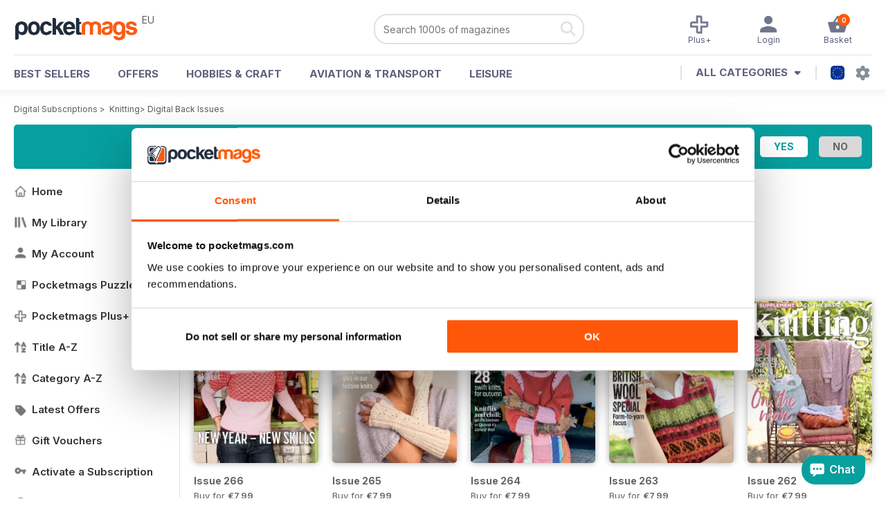

--- FILE ---
content_type: text/html; charset=utf-8
request_url: https://pocketmags.com/eu/knitting-magazine/issues
body_size: 91766
content:


<!DOCTYPE html>

<html xmlns="http://www.w3.org/1999/xhtml">
<head><meta name="viewport" content="width=device-width, initial-scale=1.0, minimum-scale=1.0, maximum-scale=5.0" /><meta name="google-site-verification" content="swZHfJvf42deRlB18yklMttKb1FgquGE5nFzlCS-C5c" /><link rel="dns-prefetch" href="https://www.googletagmanager.com/" /><link rel="dns-prefetch" href="https://consent.cookiebot.com/" /><link href="/bundlecollection/allcss2?v=CGR62nbLGKcOVKUJ4JKsIOHbFucmF7mYpXJucQz5Ocs1" rel="stylesheet"/>
<link rel="apple-touch-icon" sizes="180x180" href="https://pocketmags.imgix.net/apple-touch-icon.png" /><link rel="icon" type="image/png" sizes="32x32" href="https://pocketmags.imgix.net/favicon-32x32.png" /><link rel="icon" type="image/png" sizes="16x16" href="https://pocketmags.imgix.net/favicon-16x16.png" />
        

    
            <title>Knitting Back Issues | Pocketmags</title>
            <meta name="description" content="Buy Digital Back Issue Copies of Knitting. Available on Desktop PC or Mac and iOS or Android mobile devices." />
             
            <meta property="og:title" content="Knitting Back Issues" /> 
            <meta property="og:type" content="product.group" /> 
            <meta property="og:description" content="Buy Digital and Print Copies of Knitting  - Issue 266. Available on Desktop PC or Mac and iOS or Android mobile devices." />  
	        <meta property="og:image" content="https://files.coverscdn.com/covers/289902.jpg" />
	        <meta property="og:url" content="https://pocketmags.com/knitting-magazine/issues" />
            <meta name="twitter:card" content="Knitting  - Issue 266" />
            <meta name="twitter:site" content="@Pocketmags" />
            <meta name="twitter:title" content="Knitting  - Issue 266" />
            <meta name="twitter:description" content="Buy Digital and Print Copies of Knitting  - Issue 266. Available on Desktop PC or Mac and iOS or Android mobile devices." />
            <meta name="twitter:creator" content="@Pocketmags" />
            <meta name="twitter:image" content="https://files.coverscdn.com/covers/289902.jpg" /> 
            <meta name="twitter:url" content="https://pocketmags.com/knitting-magazine/issues" /> 
        

<link href="/css/spanish.css" rel="stylesheet" /><script>document.addEventListener('DOMContentLoaded', function () { window.dataLayer = window.dataLayer || [];
                            dataLayer.push({ ecommerce: null });
                           dataLayer.push({"userID":"","userEmail":"","userEmailMD5":"","pageType":"other"});
                            
                            });</script>

    <!-- Google Tag Manager -->
    <script>(function (w, d, s, l, i) { w[l] = w[l] || []; w[l].push({ 'gtm.start': new Date().getTime(), event: 'gtm.js' }); var f = d.getElementsByTagName(s)[0], j = d.createElement(s), dl = l != 'dataLayer' ? '&l=' + l : ''; j.async = true; j.src = '//www.googletagmanager.com/gtm.js?id=' + i + dl; f.parentNode.insertBefore(j, f); })(window, document, 'script', 'dataLayer', 'GTM-ND849W');</script>
    <!-- End Google Tag Manager -->

    

    <link rel="alternate" href="https://pocketmags.com/knitting-magazine/issues" hreflang="en-GB" />
    <link rel="alternate" href="https://pocketmags.com/us/knitting-magazine/issues" hreflang="en-US" />
    <link rel="alternate" href="https://pocketmags.com/ca/knitting-magazine/issues" hreflang="en-CA" />
    <link rel="alternate" href="https://pocketmags.com/au/knitting-magazine/issues" hreflang="en-AU" />
    <link rel="alternate" href="https://pocketmags.com/it/knitting-magazine/issues" hreflang="it" />
    <link rel="alternate" href="https://pocketmags.com/us/knitting-magazine/issues" hreflang="en" />
    <link rel="alternate" href="https://pocketmags.com/de/knitting-magazine/issues" hreflang="de" />
    <link rel="alternate" href="https://pocketmags.com/es/knitting-magazine/issues" hreflang="es" />
    <link rel="alternate" href="https://pocketmags.com/fr/knitting-magazine/issues" hreflang="fr" />
    <link rel="alternate" href="https://pocketmags.com/nl/knitting-magazine/issues" hreflang="nl" />
    <link rel="alternate" href="https://pocketmags.com/pt/knitting-magazine/issues" hreflang="pt" />
    
    <link rel="alternate" href="https://pocketmags.com/eu/knitting-magazine/issues" hreflang="en-AT" />
    <link rel="alternate" href="https://pocketmags.com/eu/knitting-magazine/issues" hreflang="en-BE" />
    <link rel="alternate" href="https://pocketmags.com/eu/knitting-magazine/issues" hreflang="en-BG" />
    <link rel="alternate" href="https://pocketmags.com/eu/knitting-magazine/issues" hreflang="en-HR" />
    <link rel="alternate" href="https://pocketmags.com/eu/knitting-magazine/issues" hreflang="en-CZ" />
    <link rel="alternate" href="https://pocketmags.com/eu/knitting-magazine/issues" hreflang="en-DK" />
    <link rel="alternate" href="https://pocketmags.com/eu/knitting-magazine/issues" hreflang="en-FI" />
    <link rel="alternate" href="https://pocketmags.com/eu/knitting-magazine/issues" hreflang="en-GR" />
    <link rel="alternate" href="https://pocketmags.com/eu/knitting-magazine/issues" hreflang="en-HU" />
    <link rel="alternate" href="https://pocketmags.com/eu/knitting-magazine/issues" hreflang="en-IE" />
    <link rel="alternate" href="https://pocketmags.com/eu/knitting-magazine/issues" hreflang="en-MT" />
    <link rel="alternate" href="https://pocketmags.com/eu/knitting-magazine/issues" hreflang="en-NO" />
    <link rel="alternate" href="https://pocketmags.com/eu/knitting-magazine/issues" hreflang="en-PL" />
    <link rel="alternate" href="https://pocketmags.com/eu/knitting-magazine/issues" hreflang="en-RO" />
    <link rel="alternate" href="https://pocketmags.com/eu/knitting-magazine/issues" hreflang="en-RU" />
    <link rel="alternate" href="https://pocketmags.com/eu/knitting-magazine/issues" hreflang="en-RS" />
    <link rel="alternate" href="https://pocketmags.com/eu/knitting-magazine/issues" hreflang="en-SK" />
    <link rel="alternate" href="https://pocketmags.com/eu/knitting-magazine/issues" hreflang="en-SI" />
    <link rel="alternate" href="https://pocketmags.com/eu/knitting-magazine/issues" hreflang="en-SE" />
    <link rel="alternate" href="https://pocketmags.com/eu/knitting-magazine/issues" hreflang="en-CH" />
    <link rel="alternate" href="https://pocketmags.com/eu/knitting-magazine/issues" hreflang="en-UA" />

    <title>

</title></head>
<body >
    <!-- Google Tag Manager -->
    <noscript><iframe src="//www.googletagmanager.com/ns.html?id=GTM-ND849W" height="0" width="0" style="display:none;visibility:hidden"></iframe></noscript>
    <!-- End Google Tag Manager -->


    <form method="post" action="/eu/knitting-magazine/issues" id="form1">
<div class="aspNetHidden">
<input type="hidden" name="__EVENTTARGET" id="__EVENTTARGET" value="" />
<input type="hidden" name="__EVENTARGUMENT" id="__EVENTARGUMENT" value="" />
<input type="hidden" name="__VIEWSTATE" id="__VIEWSTATE" value="KC/Ag41yME3CuUW/AHd4T36fN5mV38sdf7g+YdfUIWOR1LIxhi9pczERzdBncxFeKlTnONpbWke7iyIzk69VM9ehZX2EB6pl6738a0xniUgQRzbG6lk1lvax1RxmAd4yRl+97wMRy2643S1SuLP9l7YhUG+Ocvz49Y2t0T+yu91n/+K+qds/s9vL+cwWOAPjyp3jktTIxAsgc8HzOyEv1ge93TvzbokjpTysw6HzZcn663HlmS2dOBiut9epT7FpluB03YvwNX226gUEqIuKqo0alWt0wlmwvhDL7CxLwrz4QPe35TvyygH7Lb04UbC8cA0LT8jGW2NGkZFLqNEDlomgFbh+rirL2pP12Vn5I3Pync/p7P6JH2/oncqLAOzbqydAEVgzx0ZB0d+mrkxrlyi5ZIm9/9fJGdtKX6WJgHdjYkYppHFLwGJhuxm57gIZPjwadS11rJxIOZeOekZwgV11bbjkdI7xwRZsCtfaiJKcdOWZgTCKjrrA/7D8IQxrwT++mxCQjPoD8pKFQptvzmXitu9ZER/4j/W88aURLwgDEgy2aaz/rSt0poXdUA0o1SucPa+vqW0QfSNItN5wRKFpR/6lThNAfysCEG6GkigBG99d7KqXQTecFf+GDRxc9lseMqo0uR6MN+1gWUIM4z0ZXhLhiGZDmn8uZViYnq9tRFpGkScCTH0MRU+Z5tDrcwDfhR8K4WuVevI9hnPMzJrrOkuiNJ/nVY/BpP3Qv5msG2IaGjQEF94ZTefe58hAotLdv2pDoHLg8PiNfzJLgnYGWKzsGvE3tK1q4oQBVmDdtRC9yhBHxPbiB/lFyU+/QcAijYUYkSOAwnKctXmOAus27poxa7n7AXI+/tTo2XxBSnPQbtsZ31v0VLgGCNceBRI9q9QN+HOgS7EfM0sWwZYmv6USv1P6cvNBmfEAHgVpm+23+lmNcqJ8Z+lYdpUkN4hqPY/F8zL8JLwUL94YMpvSfRoL1em/Ha0dW3DENhCRj0oc6qyf+M7eHBhOqiLnRhT7B9Dp3Z+gLXsEAlYAGNnUOu7l3deuFX5QSi1Ez0L/j+580cDdHpS685GVY7sgWmfVLOgWXefKnyVCKs1uLEdQ+V0jqmqpvAar++HVupnpHZwXWY5ty+rxY2/RpEkaDxL7z7x2F8yYNu7V2wy53ZChiE3hZqUWcqgH5wzZW9ldTDWLX111NQVKuCewQqjDvZyzovj/5vg+Ccby0XwoNvxIUdLk+zQHu9QnQtDpkSp1M2E/+PZe5Z23TAmjYLDbdaaRCSnwKOU4hH1JMyKcjyKYZRiVvM1FxFaVl6klVlzBMIogLRwu3SXjZMC3/NDmW3D08xzdQYS2jN/Yc/zqKxTWR7R6V775xwrSdatHAw1Qiehpm8W66CSDRBEmFx0tc7AlDivozCNfEhbOi5U184kez73hbKxT48GUWS4Y3skc/BkMfi9guo6Z6sjjlPLtMuiB1UyVkeP8fxV5NXv693tIK7MNZjJuc7qCx4Ko0zdXDnk/qOQzOdavkbFFLWGJ3t/yYo6LPQuW5ygFMTPqD5ar6lF6ugyccy6uh58Zxeq9lE6eFh7A2wdpy4lIWsLvpCduPqF01lLHL/IqR5EayCP7aojtO5DcDjbqZaaBA3SYDQWkGvTYEr7sIa+283cfgeNJafG5VvOFlvgZLPp40KOzyF9i2lW+NICW1YoG+u+72cXVc3P7IC2nQcZjM4gtHH8AZ364ZSCoctimp/x5ew9RyKoco4HEVkUGUeskzvZTEosRQtdvN22AWSt+nYGI8bly36IGqPgcsSW5DQGAGFepXAP58NVXA0GzIO1jAnPUxSCFDsbPauFE4o3fIeYXhIbwhVajgqNvj2ac5sKAMbpNmGD2KfZzUjWqmLok/2gaFBTxfbSJIwwvlHNjdGnzCFXUuTlfbZGX8tDzHFErlRIW+W2iLPuNtH38VGGvpHUiEMMDWZHJ1Yepp3JB9+V/K9jUvENy2lQsTTUAVEvW1SrPPlXDThWuXoHT8vmSpGREX7vRPMiAQjonPQ7peCEaLpj8enB2bPJaV9+nojjqx9B2JDTIuETuEsyi9JQjRRtw/[base64]/vwnz1xki43+ADhRny15Uiel91y2K4LmYN/AAcxTKHAvXXVZViN5FBAMbBHyhtRb/L4fb/BWk+/ns7FI8PfSo0ZinUUrN9zZkA4ihIpgRU258BLIg4YMm+AsmwVVdsMDyZTMly6tTuT2YKrW3ht0XlJ/X5vgf6dYcbMCTRYphFgNUIyj9oDIW44TjkGIbz79LImXFGQfFTeEqqOz4FtEZtvvky3/R5i5etczDIcHbIPful5U/M2CMp7T0PGZ2tp3pwGAJ7obogNWwMzVZA4es1ym0oW5AozeU/M8EzSwN7rUnxLbY5YMJq9Q8hlX9MtQn180MPpGlyttEq5fyovtHJWsz77r9MDkUx3rOuSvY9+cfOHoGPTXYHLPPgRvN/u1Nc5bAZb4Mtz9B7Y0v36/wJlhv99lK+vRxSK1hODJLL9L2gWVs/zWz/ee7JsGpnmd9VobOcESBCHGXQXLKJfrQqRbXYIRzuYvG86PmmRF0qN7ix0E045D/Izj9ohx3hgR/vZbP+whQCF4hZetZkJRUa1hgmdNQkcTGpE8WlM23uV50LhKRJwN+UYdpx7nlTsCOWLhmA6DX6vn6ofBBxi1KK71p84twTScnfeinz1fqlIR7lSlYuYhnbqu2IOFANJWDoc8cMPeefq4q4iFlcIuqew6eYWuGfe6Z/i3L4M91goVL5wW1q29mQ5ibvP7IWhaVe4Qz0B2yQaJfxnfh9jRuUI4yJVjYY5v6PCAeH7j0p6OllGsooFSf9q8G462LUOSjqoOY59bNL7wq7YjsMf2wa0ETa/jBmX9rTXzBWOO0PnX8HFqBZ8p9vp3104v5+TUCg5oLeQc73Uz3S4Y2SP4mjrr62tGny8z7XUTfRlJIv/p3mCLGVXY7p8r4WpjCRdW7NpCcMf/Mb3OghqzL6SG9vJB/9Lavwx3nPdRvUdKrh4hcBszn2KBf2yXIgxdjyk8BfqVTFDgzc+YkBZ1FcZJH3AN5Is/Q8UOqiVilB6AgQWFPhGd7WsfI1lYerz3yeCSKAQTMjQkYQvHD8/sB4rBlgm8N1rAppVG+JooFAN1+UkH8u53qJL9Btk8IPVXfvitmXPRhec+64Wp5mA7g7CGb4T47oQrr9hwlE1m40B/8caa3NTLKY87havzMiH/UZcNXjvbmkbIwVMoUOBxwqAErYVhiVrCskS2O8QZX4ghmfU0IFpL1zOrpw4sPitM6ES7U1IwSvs26sQR+NIjzN377xvoOxXJGZzCDLhR55JGXKex7jZn8f0awPllfwJU0JZD2BTO6uqQLnrzvHbH85LeHmwds2poRk7tNQQE/EJhYRZOQ561N1pTLKAzhUl3yYBsuDtb5k5BQl1m6kgjWguJmt0MIR7nc+20HjzxZv0XfMQ5rhletXs5SDZWX0OlFOb2vt9TfFe1xY6EvGqN20xC7DL0eIbZL/njyzKEUk065sC8qRH/Qs2GL7U6dcI+xmA5xAtfb0VBOFSLkjWXvI3KS+ST4hKXCYoOHbaV1PqrzPYbfNnoJQaqtLBbb7sx/MP67/9KX+xMhHq+DqLJuxE0H3kDSSJSz1MnIF0WdN1eO8/9t5WdS40IVQL3IXxl0ngxeFwZ3GjbC/4kVHJds1ibrSDwIy8lNcTCbmm2WH15QaVYnlBtAIFWpJpG6Q964zH4/smJsa9qcXfVy9STypOLupJJLAO/HFoo0HxYGu4WdJ2tmiE9eNWjFwUFaOTKJL0PQbdiVJVFD8ch6FJ77KmyR0hMcyLsjXSP6p8kzKXHPR8aM+7xffbNL2xH+z67wo7xjH5LW3VqP7dOPTUJLh5Erx1g+6Wzs+3yuCQCsoGJ4K5goFXgfXeAIuio3PvuuiS2Y6faN+sWiWdVEM/yHChxoJZ4vTBkMvHPeLvKYaehzu7rIsKOkEn6pjhGu+1Bc3zveZxHyBO04poUtJjI/qglRD/sWmwgc5fJLR4uNLI14KhpB8fmAEV6RSxRRa9VxJolTJKjYSHrDe5j1uddp2nHp2Y2Fn2ylf2gOZgDsR1JKlX9vrjxswGQnwiQSwSOpTBJIKZIJ8h2aB6p0vj1dNOCH7Y+z2QPa9k3TTZg1cH1Gm6eVL0sBH7G7iDi3uahw/yN/6J3HgCzuHOvOiclIsO/kBegW3bMAE8L7RO/QYzaQw+LQBpJ10uYPt5HxnnhrF8QkwdEMLxu5dexAnKd3KotPurjcYPXnb/8I9cqQb8YZdFKAREQ6SMLgsFbhkJFq3QNYTzEZAkPWb1Z92DzLZ3nI7W0qXa2Cok88iJsrS4uyQ031AoA/hXMaVY12TjUfFXlbeVN7uPva66w7ZaA3FAKa8zGXpetzi7SN3vMbiKhhlVx9hh0r5N+PGLld4ixdcW0GFiFhFlB6WuIpqzlxdGLMe2O0tP58lTG2q5PYZUswixhx4w65Zvl/A4DflBQ3OnZVf9KZy6hSbSbD5FLgw2pybum7OGmUM1gnQxT2RsAJTAjIqBfzPfWVa26d2kO9OsuzJujHsfq9q2mMfRukunKBHXm/zMGLM1NbyhVkN6LNXjB6ZR6diLO0y0LypU73cbAQ1zhy9MdvHpxMhMRqdr2jlb5SQNjK6Awg4PmdEk2DHL14N5Xp119x7pG7Wu2gx8rSIH4vxbyLHdiVJtth73I9RkbO5bC4RnCvxPl5sA8H9Whvgs5P8itUjlKFSG4a/7a6WvsDoG0G1YvJ0isgNSDKAeUhTp+eX/k+OeIAA5Ju4g/IqlvIkaIP4laa5OLhevWbA80L/sa127+snZccv2INYzrpGkpJPHOatHTvZDRYXsFXlnHKT6NCkbw18gXucPQ2StCv3PYQT8QKxUibCjpAGQiATwXQ7iyKyucF8bRxi4QgGyHhgOpUBiWUgngI0ZakWv9n+PrC3BQZPxupo/d8wWr5ycMaAYmnWV884ws/QUtcz9UlB/[base64]/RRODfxSdQTeMsTKQi9ZEWoWftA0AbR50COlpNSvszFHtzO5XBaMOnlPP76DF45lkkfXIViOUFs/qFfJYrWLKGlbieKWOx5JE/z78JC/bM20NmsACh+/7Qjl+A7LUsl/PfzQcpuCslCIO5epVvrxvaYnsX2SI6ZRm7+0FWBaJJp3INUasQXLYZxIpYjjU2u7iRRQvrSPnIDEAFe8PMkM0CB3m7v1sM7+YIYOfYFKw8KqMyyQwb2eFQ2awIyBg7GidaREbEjI0tWaunepn2jZdViJny6OTq/U1ONJ2h5VTSOpYKcRmPWyTBQQR/Onmsd0mwOSkPqZ80Q93p6o5hIpxFuDIkFCJOutq/v/mlCbLpKBdnsoRanqH7V1UEN9RluCSEwH1TJmOMXIB+ozKN7vjpE85Z53ldTK60ElukYe5oG6zhR2PDT0/QzW65MdJyxk66neAegVycQKhGkUXRAVveSrwkOpCK2x8HcD6qxe2X/jvpLERtdoVPDmLrPeBHHZyHfwuVjWBqrIGlBUEH2okCRs3lYm/[base64]/IkcEzeJ+AByz3Cs/ZocI5Dsv2lT90v2KvOjlyZ4MTCEBqijJ1sfbAuxJMsm2ICwpUHRAIyDYIF1FvrbfAd0m0HL9BTjAILHeFB5xZjU5cfXq2hgm7MLPZ5DDbgo1R0lAXzrM3sCllVpt2A3/c2+UD4qBTPhFEwxZtwer2D3z8WB9vdTnQndLjm3GuMqFGD+0Xe6N6l68TWtd4HzJtX1sZsT6/2glqIm8XnQxMK7/MQZ6ZXr4Xb5OMdPoLEjhey/h7b19ZJLUhgMtnA8Mc1nH6TDAaj3V3rRP0yJPyiREeL1KDsXXLJCaNtmaJ/yaXlAvTlz0nKPUFavRs7qnegnhIxjdgDkDDAFYVUORwyDCtEgcWiGkzoVu+TbKTTVailTje30WjVPtSzFrvUyuPi89e3CF8ShKk/3e6V+3bUbyvmBn+mxWc6RXL3NGiiEC71BI2+G2ckbn6s20qsPT2Ias8FM1szsKpS6/rsPltyZxEJdU8/BLT7yEpTmTyFR/uvO3xr4S2a4BueIIpH/VetI2PaR6TT7WaRHDF8whZ6tpBQDi/CodOkkR4nqHhuWlLwFcEiWpiddkFjQ2hEx5h6NAhv02Z3Ekmk+0UHDWmKQP/F5W3JyI8iXUFRJ80+w7EnurL4MUWLt8oc3U2q8t0VCJafNzD+pXoSktl/ITz5fr2Enaszcci6BTes72mNjLuI9wGEwINcBMbJRXNpmfdOyn71uanjv3bU/3K4Xyj2G/n56NI94rGv4JgI9+EqhPLT3yis4g9N8SyMo0lISo37WYSCJTuwX799zqqo0TjrBOahEgxAZCx1hBOlwzdlOzjcKdsrb6lAQ0L8eXv1Y3bCzESVej36UOI6kZo7rjS5NJO/RgdSFl5MqNQ8XVx4qzXtWvucN53Q3gzb2BkvbrHvXBP7rR4pgPJSZkv9BBl8pSB57d0gYMzJcSd7I4pAQLgtYYRhAQHhBR3Dx3w6tGze4kNrdfQhso37rswyv0QE9NwcbFrHvn/B89mNbO86K0nYmoOkmgistCZY2t23T632Cfb7R/f5dSFE7ggfQLPQGtOxufod0XVJv09WOwQKCvf7KYJcaCxPjuMh+X6b1MaaeRUftsRWSBJQhS23u40MNcG+4bYbUmVfOI3ugDg1EHDCZxmw4tT2cKHkjkI8jEArzl7EhIecIAvnUpE6gq1dxSGLXuDisom3CHcWH/6T9iB6LMpwYQ08Vx2mKeZCsVLgvpG7bRg77DRQL36IKpZSOgnQO/K/l9i5Ix6XdstKKKtp9u8bgqPdFkexP+Xi6wqp1E9REO6+9/GtclEUUYN69AwN+KpdaJpTfIm7HMATa96+k6VQ05i7m8TLFrZjRKcl5Q9YwGDKPRpYrQdoPFc+Y+SEhjXEzun31XJbI2AKLs2tcqwoVQexr1GtEz1qfX33veN5jQK6SGkuLD+5QEaRaflcvziqKdSdAsToqPbKgHnzGEE7OnsBLDZm9rL+YQnhdtR0B/Y8pJlmXEriLTvZpjFfhcqaB/q0M4agztBtPQAXWI0pcIA1fNnPxmdrtPnL3yhqqvUsxKAyMg7U30tQvYJjUcqQub7jInIy2KVn1CXP7S03oAfPAetrih8CeZjEk77XmyrVS53fuvI53M/MYsOnXNaITQgd9xf66OEEQKmEaixJLTckqf1JISPkq8dz+6tZXtpxqflK879HJ6dGelsImwlKKvnSWYIFHETFi1qeeEMkibTWFLRf5zVUGfis7Z7mZ5MYVxcUzxdKVESfRD/a1AmNY4+Y3kTIkO/hGPdCQDVjQCsRvQAyJhliObyL9Guxnz5JEfHG2qBAeG2ZREj9j8yS4oZZEJZ/jnJjNyQ9MwqGlj3EY4JRNhN98K43070tkiTcCR0V9abpPx3taewtgzGqygnGdV6La7yLLdb/DizxTV3k0TXofgrRtFSn63nYAdDtdboTIqb5Ju4gnc4uxOkGzjObwnToI66gmOMQNBduVBtKdM+/0IYCKO4dgv3JU3pOJREvoO+eB7+jR3WaFJFmkwO3NiqUTTtBk+0TjQdNoUYN7Tll3MgXxRyHF4MCd9izp6gokgPhbZpklt9VspD3qY8Uj4ArP9IYWafPAcYMWk/72u2DcZ1FbtlV3WSUOBpB7rtJXTiSPUvPmHcboGFYSYAMVOAwt8sjW4Qg8E8BM6OEnm9Gc91Gqv2dozMIhGOAiUzlgpDPyOvJRxFvrbnR/mKlOmC2YDM2EqSyVniWCAO14lHRa3divXkN7f5P4fztygT2kIs5mz+/PO1R6TFgQb2M+X54/9EZGaeA+UTcNfbZIY0+udOmFP4nDoLPRdlBLmLu5vMd6coxQGmnb0DGGWweNDBdcOvEfMbZ3Kt9dxwDi53f2qBSbRAyes/ovfIctC/fLb9A6AEpcJYvvuoOqpEqOixnLpoHScYiiQ29l6CefY43btCqaZlcvqb1UENmALPs0Y38rajlsnSe7CM/VYZEgnlmWxs30qGVyKVByafMPc6CA2rPKRjLf4fHRcQcTXm3p7psBsVdQFToaPZWzTSpPR8xNr/QVfGVVJNKNTV6SkCyyg6TL6+ehf8Bd0uPa0ZwUEt2sNuIUe1VcZWCbouTcRRsg5fSuvMFL2KPPn11mGgdpF+s21EsuSj5/zarsrZ+NEt8LKxAl50a1m0Px6SQyomWMfhJi8OSYfWYmLy0ZLp3+QQOpSZnrTamwWqMaICMZ44FSTiYzL3bb5FfFn1st9BLPwfifUt+7+i6Ouh24jeLfd1N0YRSQWcc2ymcLAQsQ07G/OT5zZieFWTLsR0UcrTrZU1oWB8ObQpTlpw96jt7T8m32yx3qAShro1JHdM/8QuqVdCJQjPmu0d2YDNjOHbVBik7P42QGqlv580QvvNL/[base64]/jVHgJjAnb3DVO3wETLnqFVIZR4+EzhJPIq61VAxwRA/ouDsG9wHjTRMWG2edb1cZtTbiVxNDeq2Vg6WeGjauRP6Ss/bQ+1cXQ4GMl04y6qI2Vt7hpv6hOtCIARaTZXFSu3PxAHBxpGDmj0l77BoM4JeXcxRdFNpd0dlfHJ/vocde4qo+JhEkw0pFbDc5z5JixKOJDH4AVuKcyNqaad3bTXqjoHK+X2pJ88GEIwbq1msPL31LwA0OnYdLJj8/ixYs6UdILczVu+nJgqtxPzm8VClKtLBEFpZLerF9Vc9cKL1WjX4nX8Jr3tcM2L4j+/CxX75Hhdd2uxf9YLAYJnau6CrVl/hrm2suFt9ElL468ZkXwWVqzKt2TGv9q8AjzgGksUD6tYw0AvCkvwZeLv9v4IOdGuWlVdXHeS6MPSG+Gwdlg9SQBKxNcYh97eKYySdC96vR+UhPsHDDJOfQLzYuHcVsQFY7/0BsUSPz6chxwKuM7d1P0c8+6jQHpwINCp/lxR3LhtPyjHArHagSzRVLvHJCwsi+z50ROjQoJaegyEcy7ddWdcrsfJ3uhcES7a79mamDvefxzuTgBlIdTUO00WTj+rG/MnvLiTt1iKEzbbi/TRq1Zwqsxe00dkrQ3yr/ID6DgbHXJ5PaaCVHrEpEEhiea02tv5rcAg6DmCxV8xha0BitpG29SW0+usPTHAinrm+4ixVPkdzVsz82pTQ0GGIRVa5BOtRBvWHErutgHH9kckJjigSVO0NeWYkjxAc1FpsmL+2HtHD9c/T03DMaqqX9JdiW9pncjkh5sReW79SfNHN23wwFEkseIQEUCnz06S0C+RqRPrgnjuMsxFvxUdspXKdG+zHtQ1ZvBxtTd9DwieAPnrnk3lU9DqTSe+abwAyi79aPqxpaUt6xiEekaMAGas+rZ/eVeX3XGtNxCsX4sB4OwsyKkJIXA8eyOxueZSp+977Lv7BRChXOWx3Y/[base64]/7wGLA3HS/f8lTBFsUHFuoZl6iSISRaSw6/el96g2PhhjMd+tymTU8nnC1Vd8XVRXzw6wAzjSZIaHy32Y1FOm4kze7mpevPC86lh9CiuFIBGKkH0az+awwx/ucwnrfrAkujU4u16quwu2K5st1kd9H1BoX/rv3iE7IsKRJGmgUfoGBwy2oqJmaXoyA8/sdg5/OjEFYFJqay/JO4F4t6dLwqK9YY/7E9Dla1HmVrLP/M9mSbvCCCP7K33oiqy62tjvKsGL0WNhM8t75o8ushgDV/N4VUljfEAGJhGvDp3iNkgnn5vhxdW95pMU6UXI7jUGZ+KR5v0yfTh/aLZZEVPoTCLgHCP9z4WVWL4rkXOL4bAYcKXHVItIQ7NSusZMWbisME0coRMPPEIrX/UJiNIJOgsBqew9phC7dw7o/h3Q+aXCMxhS1yTKR5T04YyZMgX7icEzOFS+0ExOrqL4HriT4aB2TKCGWs8ig4HOGpmu9Btrbv9sOlcjFXA5y5o+sYaUffDJHSV3r24M4v6t4E8jUG1nUtjp5nm2G/rOO2cWs0BAUhiNhqJ2/+Qp4rxWwdTrr2mCDj0GK2bWsxJpp4QqxfhzwaesvoOVja8wTH/vUVXhJkxK9s90j2i7HL1NaCXCEg6OqWgKV/piinIbP176bQJ1xfOxQNh9u6E/uiKvndNgC4iLYTDY/mhhfCHyeG2wUFeAOYDX5y9Epo+ngBQfYemAKYuyyPfQo6J5OsWC1Of4AKbZ3SGeslBi55Yk6C2BlO3n9MRY3a5gkqx9Y6WR9N+niSzWL1Od2XBk5zLs/SXgk5A/xeTnm89i0IaMze8ipnV/CT4YFWnpAWglb+QgPe76EAVfHsNaG6vB++p3p5xYxw6fmIE9AenBn2S30j3z8nwFFZGN0VeBue0XhlafLcPwoK360X1ZtHxKRC+Jc+K2g0s5sackTNisMP41sHxlQV1dsrlfOkVBSjGIMexeeciRqE+lZuV8nYu8XTzRRBegi72uqFWEMCA1bSiK4Cy/qfplVgladEy5tCh/CVHwIzadQ/7fREAWKGYogwNOVeO0iKWv1QgvK9XKtoPfD1/qMNCNs2dpTVHV9wgixCfHaQQkZ3MdiX2fyUIpjqz9MZKsl5uCjdMMmrUQTx6a1//eoLf7L+bKBNk2eIz1TbMyRONhJfzgNPvtxUdcsIhiSLuBrVoMvTSnPpBELRd3nwLwNFX9/ZerByowiw6CFVb1/9va0PlH3JsTNzXAyYnHQSG3fwDabP4XB6+j+qBjQ4xByCvHwak9LRNyyBB0t5tABJbqFabTQFQTqMnFzt/Gwdn4d3Y5WClNGmfya4LejfT8BAeZlfmq8iZk9QXgO8m481G5T62jcjYOzVjF+3lTQKO7i8U+ACiRYhqLknu+u76nMRuAjsOVJmM/ECC0iSRwdIK7PO2iVlJCcT3B40r6wME+mXUKn3R1TfbxV7VXmTVFmoCATM1tRSCR7Jae9lc6KH/O4Lrtj9b68qDUm43Q/eVBR/LmFVMrraH2tSJFFT0DwDZv79ebsoDRn/4hAOBAgMpSsdKCSIVwmjlnpWMXcRI2rQXh4YW6IqtaCzarCO+O+n627gzpS8dR8OG/wURy2dQvq1MEelxgyKyRMq0W+d7D2BNtMzEKEvVVSos+KjqdxaP1TeYepXhvIm0U3vbNYHSz4CxQqV7LyAf1tN9+fWEA9F0Don/Y3AxlNtTOMrF3Fp2r7HgPDxld+exJ/mqD0MGcaJ8P1doajLoalF+C11ofuaRyJJDdaZQ9w3CeKxIXhZbEWzS54gghpQca4m+zlYBDDY6y6/Dpgkzg3erAIZS+wzvkUCpaNUhxq3MnSNMh+2CwUIsAfYn+/yFLtWNwTfNVYKfEdxwkdM/tVfPP3b06pzoGRg7PKsEwJ4ip1gdKZDVkHeyurPZpax9xS65Cm9zBbQ8RxPLIAn1MG/FOEThajVmki7pMiGDBy/Ncpgq1d0EvRxzIg2Vx422wkaAKThq+OHpMLzdxPhjeD82V/AoSlXOhaBwf8YO+8ALyEjLRNdS6CShWnA4BSmIb0pOT8+RtNjXMH5dyVnq//OijSgFX+7QdHMgRRQtAIzapQiShFBzCMlJLBmZsA3PwA3p2/134ifXLCgWwg5SVqM3ohm1nseFGjQ9Dy6Mfumkg45yiOSecYQtOAoGdgpOXIVQWj/1zsBPh2OgXFNTcevgMw6mneyABGCIoa/DssJ3cxiM60VgmVehiEf3tHpTOZZxsM2+ofic2ujxDlsrVQx50kmNFJRXQaf0B3j/76NqdkcCMeQzS9cQljvhy8CR/[base64]/NxXeBJjAcQpLccM0OJgo/P/40FG+HPN+Zzzpjz5R9mc4SmtYojOiKoJGGBtVRL3pI3B+BmRTDDp9y6VEF5yoXZC3b9CC8xifiw590/dUcI2KlSr82njiCFbG6eB0Q8HjJex0GAwN6HlP0hAIBZs7H0i+JXaMvp4KUsrKJlmkpyEP1XFDRDf7yfvnKIzcbKUcTb/u7YUOw341Mo+EuhC+ma9WLWZrQdSUj0nsIUcLZHcSEv+pr7lHmX+s9kpwzfKNqKJ5ZmOM1lv6VVTvPHsYlPBkLcVz3D+/y05J0oplcVhTB/0LwcwjaeB5y9YUtS+PHITXdU+BNkA/EU2/zLmIjSDpIKbz4VgB03ddJB2Qf6ib+y0cbjg/46jResHSfOBpVv4CUKsibsjjcrGr03PeRg7zp+/N1fbMLErnhvWnBHV3cYSThcUCShnkDQKns5MQDK66oqxHOSsaM56oKZlrUQPucfFFChIIth4lg5yfB1OAcGjlBC0ePSs/HdAcz1z3Y2fzYlLmB3UJrmud5LkQVLfIuzYQHNS2pDJA93qzLi2ZxJbFICgR4hgxm+QqJatucpo+dr6udaX3w8LoGHxeYiRhfq+pSEkMViv4myss9sHAK7Ds8hiZHEmHlXf/zzCrgvqzaJlkk48MkY74UOAszuwOiZOOKi35niFEKJ8zGLPYgzNi50AoBnqsoPAZvaHYvdqtJSbAc42WlzOxrKz0R5cf/PoWAHhiEZdLYA9SjkzSTGpo+Sg9y4ZFLnwsvWIL1PTW3txoLqyNp2lJWub+XgRZ7rgSdipOPZryyh54/rQnfDWJExT0fbAl1Q+yMJkEG5reHmu/[base64]/+OXAl7OVWrrsYc7SQiVPIiWG7YXKgJPbpLjYJRQGtqbj4z55eiHWrtCvOdNJCVByobZmzVBl6+ON0RwJO+6iTtjx+7zf0UXYstOz8vRxccBs8L6SuhSCnMcRPnUYboB+8iRZxEfDUqaNpZ/GHag3wkeay716YYjNSLpmNY/a2VpypSzCQ/+szn8ebR3MgPToTKV0LZhF6GSwhGCBEL/MShe7Odg+HyuyE/ILT5LR8ZEZE+O/XpzcCp5f6UMJQok+E+aluICS1G/KI4rdOdGeK30rpUcOvK0v0ep34LnTp/4L50O5boYdJfm2DuOVvCj0qxZgm8eCy3WkCw5HGd8cqjwWl4ekXcBvuPYW97VlrSWybr072CXBZHkMbjeJYWLhwOoDEkB/ma+L/1yG3zeppaTil1yz667SOr44b8oEES3gsLLXPGt0MG6sAGe31Myk4a72nHpUen7UrxSawi13StLMokGZGrMzgiFTLkN56fMrCU4kASmcsQ0CVSe29w3uh91lqrUmIN51mP/ifcY9TP+mqxCGzx71fs4bMe5SjmA82tutks3fbaxx4Oyu+hgzoh/vEj9KYoUShnc8H1HjZSRNtSfXMsOlX1ibRyinheRM6JLAX2AnAXOluXeumhj92wX14aIg2BWmqU4rB92DNkBwXbVVWT/cfR394PUUpPGFWxte2rDMriZLvBjel5oj+MhxtcH4MHFMoxCJgT7s1cZ8JhX5toH1KmD4DgZmofnh0VYqNCCq5WVxfJoLbbHDeFB2rqafOIuY3TwA76Z9y+/SujktPeuIaT5Gj6E7ygQpQsiqYxwYSXJevfVPjk7gFfB5k99dqhR6N517m3vIbZgTaOMwpcMSEbauerkVeTc9KmJR4NuHbfnlCyxTLunMU5kEv0q+RQt+RWSR0PZr2GuJrMQsUnUmQNEPbw5ARDChr4G03cTIGneqwacsxWtEaFSe/KvZeOYPHu3qYBnCViCJlUwt1jxzMKTRt590CXabzw9lSyZuoXiQbdPhElyTfMcT3n2I4nQ1hGgH4y0lZgc0QUHDObWxZCJK1C0VZBSiWSEjeGs1f9lF+lAcQYOFA7JJWMY/[base64]/TII0bzXz0JaXvJ0TMBW/fDsMJMwH05nxPYgpWdk7KdDKIqOBvqUukgDrDWx4zhGgCXGGj1pgC6tDYbvJkFv2Kcknr7psYN9Cyr10XeV4dYlRT/xgIxXl/F+crQWO5mvUiIf86TFIPHoaplB+x2eEwL57g7zyQ//XkO5zETGuYoce16cDM1eUW34dW9fEoHWelkA95Kbarcfn6m8LtwMYycATpBg7dkP3Q8cn+RJwfvLlcUy32UV/cYAA1spXc9YDKkJOr3eU36FrOGF6Cys8SEfqye4ZDT+Uw2R98aZM8WRkqEukk+qxKR7jqA4aoDpho/mQLgYlsJfxYjA5ao+90cnInwtAdyWs/ghUR5M1klvd6+qn1mfnOZU1/paLtrsIXvS9qp6Qy7Rkwt2SYNE2SFo+hPc5ygaloB7hIF0jij31qgwO9AD+PE9RIdk7eC14T1oZbFwB2iK88Fd2HDMvdwGMTRrbHSidBU3ypIRBhFMIRNECMcnbsUV/LQY/aQh7Bk5sCWNRBBk5C18/bDEYbMZQQLcmkx3QVwest6ZHpKsfkxzScMf0YdDU0lwv2DL4yLv1iFSd3zhURokhx0IJ04LcB49lR0Je0qZUHi8ghF8SjXbXg8xav+3VOoeEN9yAXBglh3tWzm96JpbvBLxONyytsjSFYxXXMFMbsiDbFyrmeLoNo/3TGe2Q3VSRJpIL6B0NauT83ADTjc73rzZnEPEFXBe16g221BRpTvcLVTGtxlRNeVVk6YvP5iwZLxyJTa55mpYTKSZyHmPMjY0GCZ+IygPNelEtC5APwQ2R/VRCvIK0EmVrfImeL4DOf8Ray/eMztgcsHGcfX5AFDSc/H7p+IT2fr8RxsEl00/lPFkPy2gPYe9CagbMd7+aXRZFMSCXc5XiHdsNZTdlzyfmqtFpG97wi1WkAghtJckRZv4kUfcb7HS0EPvwYl3Ly5bQs7VEL2GnjiszXvBhfj8UD9DAzZ1mVV9PNv626t9uX8EFn6M24/6FAWpCnL6XzbytNvk5PLMF5TUKd7dcBWYbqLUwwFJs8CQlHw73cbsFDA8LfZKuTan5jX5SlEeaeZnxQ7ySFzqibbljsGu5kVlxkmAQ1ma90HXTvxPSV2UDNGlth0Ndxpe8aLsKKye5OhSoslRdELEJoH27av3LHcS4FMDdrw9OR0dGzI7mux3Uu/CNwvaKS3r3YrAerEGMKD+m8UUjIy6Pw97Ez8HtjCKmQJ9J1IX8/kDOQYVsDHqdTka1jkY24fC01jUN+t4W5J83w/P6tRmoSgR8zH+01ZsB70spoX41ERJ8C6ON34/IfPmmd9m4sc/uMD9t9msalppJ4BhXMTICz/X2BRyHjGMA2ULZczZfCqfXsditnsoGa6N27RI7A28Dm1Z/3Ptn3Yme7YddKSmLluPGDxQUg2lYwE7+QnaIH1uOUHwfjPDax2Kq1AJbxNXfe7MCpOa05baf+YlhR4tl4Y4nNce29tCAMd1/ouh5/eFhQeL1Bc3cfelQr2vZ9aXGyvLpr2K532G9Zcw/1ikI9L64NNC//9DsODaL3qjJrHKzfi7ivmKyGtbBPjZx/aVCTvzQBd7nXDe6OPN6VyQZvELq201MguF2LVA3YNLpQ66efGIBsakwy3XXyNIzSCcrnQymLL768Zu22/EX1QJcnsbuyiOjlJynuV2ys7h4aY10UleCUrBz0iyr9NXbUaT9HDXLdNjlPswwXqCDa4/oDlzJq7RZfMXxD8m1llfl+chfsS4P28w7Owxsh6B/6HfzAIa8cvD5QXC31bdkoeI/pwj6jIKgY9Qod8qs87FyXVPflbguu8/8a07GJOUGpArsAlbKEBJIQhsDuXz8r6HHpeSgOEItzUJ9Cl9bJYBVhx5WL6xKjmi8QLdcEI1WnALb/Ra++O3nvP9OjRQWZCXT4z7JprYVMgjrZNPO3o/TC7tpzUx7WPB6bX8zcJqI653hAZbAcOk2jcIHBXl3xqrDMuUOFXYadIPMdx42/hZiCy0jkg/YU9G4Crl+RCmmOFqjJyLlXBiJ0Gf5QABsKXMAfQQfP9o4V5DMzpLYG7xXfZMe0yYfodwHI9Lph655IsHSN2UBj5a/ZzDTT/8jrm8S4fYR+IMdhMuXDvno4JJmO1dFkTmMVQEzWNG3EG9DIuUgCrkHm8nS9z7C0W4zX05VoBPaEVW+vxshXm8qnAvOsX55QR1PzErW5wXsRBbDRycytmUoxKXcXyvLvUZvG45ZPvp7IXt//QboUpznf6cZ/779C4i92vs+S55i8IBd+1bDO2YOmSecQlE9LwM8JToMI9X+1EuSvpalYPBB+Uw2yB+qfVhfRCNoRqm4JPEXKyDpEGstlC4JjxL1NnK7PG634O/SPYSqBCeEIBAQmNZGeyJs7v/TwB29NRlpgRMkxT01+k4P5XRMgGkJ7773k73oFkxmT6ZkY5mO2q6exSNWo12b6gZZQqs1YP8ZgbUVHJIoO2X68fbEISE522CQ5A916DR87A20OCg1UOZUQ1AO4EHQZlua1/si458rg8fBsY0cHs1E9RXkN0Y23L6H6KZBMj8hWCcQZHp5ZDtnEKbgpz603E7fbkwcPDshtvNNd6B6dqJnB7l9TN9jmcMdeIcKPQ7Fq32m58LMBuD4m0e4jqqIDKUhYfYCos6FxwmLVoOxYT/+iDODVlNZx+zMr682N/EzEzgBUQecK6wUaxWKdzCaPdEySzkYpIyjrfTyw2lDChM8ALA2xTHWccVEXp5A0bqc6M1ymPOsCWabte//hzQIqWQ5QzJbt8EBrlM9qF1srU2W5Y0cu1EJVBIJ+8KsBUxPm3IrFSmIobJohtGdL6CP9An6ECTGpfGGyhT0JxKXtv/2Hy3kiuiWM02GmWA+Bw5kTwL2Poxl9Q8yK/raGmO0FRZBdCMAAXLIB/7MRbp128MbDtk4YkZb+5LAudJFyG9JBsonPL4tvz5joobwQ33WGGjl1+K+f4gTItXeO/mqrAEx8xz94v/QrD+dUKc94nDFWIQLKz8QEDxVPW3R0UuCvCKH5P1Tq7b29VDx1e+dIaL5fWkgUJoNCpa617JFjo6jGP/bN5EhFO6XM9uUnfsWZ8yQYWiSkHtxfb/Y3aPN3Mv2IVQ4xe/+Fr6MOIolpNSOKG3nIghl37V8GC3O32EzhLdad9t2jRqbmmhYJbPEdyKR0wJ23nuG/FEvPMn1vDXZk51EoNxpRrL4ZZ2aYCRkPBh58udAY6257oqmn/K8T0UMfSeeNVepl0KyP/iDJIJXVfS/NjrYyFLd7w9rixNeVo0q/3WSzTrszI/+rfLaazUiRiALyXRa/S4xlfavwRzX6mu9fP37x6MOShONBOzv9XlU2FZxOoYX1KEWXuRYevXKE1Ur/f9szt7jUbn3aHzuv11Iuu6sz/YqDTppep5DEevtGbcr/DKAQ+ottsFkdc4CTYlHjoz1Ej0qQZXtEfUaURleZeQzCEFBx8L6wu51HX2vhjMn73/y8c/gLXLPIWFjXbXogyB7Db+UQOzXzNpviJoWsigqqg0/3SUZLUJNljApuTmFw8MIoCiT8Ts0xvWgBlSsjAxJrr+hAyl2CTq9LU5sY7n3vfyfUsfAxu0hXasbS7QzLOuWuhNnheE3zjXbBzwaqsVHtXn9qC9R2+DEHV1qx8X6pGO9b+2L/1n2vMTHoM0evuvt89wO78+lLP+UZ8qvn4VLtBIu2/hHFCCM7QNqIt6MM4qW9ouaiyxB2pFF5/MiXoIA/Ux2XJQp0oMEm/SVYonQYQp0BvNChLGvITcesHqgfusYBtvuYPoSSiBfqJGlmQZUzhWzolSPdwuvMo1poQ04bWVwCupCSXh2ouUof1EZuhXOcgK4bAhUXgdb9uh9uIjiCoC9jvL/1dcM4EcThdp9P8k7AFTf8nlQKB4HNts4/zjdjM7uzqLBZTK+kCY7oJGN60IIA41DgG06b1oCpceSYGIvdi6C4KlG+9cGBONfdM9s+oc97p/9/sQga2mdiOKnZNMy1/cZGrTUnMK/C8/8DFlP/MBhIZyRJPYYJRBQPycjptMOClj4biAl6Aw74dor8xgWERN36NMG2iW3/SuV6GH700/JwLaCLtplyTckar6CZ/mmWd5Q4vs72xiNDJbuqDsZ+AbE/ZsOLaci1onRoTw10M1O0ddpXaIhkYV67TDjCFfaIDic7h5aITL4t7JRLTB4wSlSWedS3DT8wcTC0LmOEElUOT2jBCr16s+K8OAHbtwoHJHu8chUoW0QgxnXa4hBIkWxqmAFcGT83ahV7/U6yTe+HvJeJS0KzVkzbdBibbbPVNn0Szv9qql+Z0gq62WF7VBfuVx7mqt3L1nQnaykNr41WcSfcwpRTouyGESg+1zCihdaqCH+BZJM2T0Y0QdChdBZSHmJQtrlNEfhSO9bavmahwUZX6/8r8jOx9UBFmDB7mwjmCurPgnIMwu4u9+ZM3rnKvm75gNBwEPBY3bP8fBTxy0a5ThpymgEpX9WWr7SC22xRAMhohgT5RIE0ragB8iNVvsXUEzs/WmNpcWLoAD0L5Lqo4M4xfIy9ZHZsrQaOMVM8JXYh+yExPtI6JnapeB4FoQV85ebAqOHsnNvBveqehO+sHG3wXaYAU90k+gwpWRmqDsar0seBKXvp6/p/CYXuaUeSYvieLCKVEyq50dG9WvYVFff08/S17CM3XCCaz7h8PSr1xGzrDVURmK633s31uCCl7u6zc2FgKMpNtIjfIM2Fo5aIYEyAv+xaTAO845RWmc46SMTkDfass9aD9ULbd/24tLeZNaNhFesUj703y8f75muN79Iug0aQUJj46BNCE0vBqGp1Wn4S77v6lJpbT7WBSoYG6o5b6D6QA1jLZL3uvyzHFxAOiPZKLvnBfeSaSiN6KteinfACOzR2hgnz61zxU6Y3YZAB+mM/SvTOk0Gcs26AAYOxHhOcrozyzKwyHxwPvLyqcEMWYqMKspHTLMjccy5rH5v/sXUmgKzHaGGyXlYyUS6IY0NHY0DQmnT9C+/CSkiUfgLAoI/UX4YLGSoLwzKpVCz7ncAYWNujwCKXdNz9OJFqmJahW9XglxZsdo+Thb31qu6vn0gjTGrkLFB3PZbVtaMMNvQ5SrhY1H4zUVCFWR7ATgYQdecGV7Bu0fNkx4A6WJxrgV+B5xKZ+6Y+fYLHQdpJOaTf+2HdW7pHfFLRMSSiluGebyLPFApGe/flhbp3OcXzHb8u2asokzyzYqMLXYbT0fJp8jR+MZeAhBbVYahL2xWKBbPu89k5usnV21a/B/0u96T54C7wV4dzr4+HQ5VI/of+FYj4uHtu9PWuEUpcKClk2R2KS8E6EgdWfmMSbUL5S3uue+RHweLjB4s5yWHrrhfuVlJlE2P/LuG86X7pc7iJQ7f5bFGVyegm/8oEYGpjYF4ZLcKi83CuaJvJPOobww43AmZRfJDeLA+HQT1ee93q1qVKHpccHVJ9Ib8lnBksiAftqvrKK2f7FHG7zKKwyaYW7qcbxJGsBdwldoMI1z2ohTeafYpxTEBcEceyfwQcqYZbLVK9oZ5R6h4Ti+O8ZumA/G3UvvxSzDSI2xn8QW4TzMRgoJmxCRRDm8Y+1MGzKbD6zCyNR0Zgom+D0rvJOh5lGU7M0bVAWtaDdpZC3tOrK670fYfkmsYPXFeDuWy19q/6tJ/Q/vLRP1e8tS0USZr+/MBbjhkNdrNgOyWuOu+rOBtvU8f/LRcbovDMpKZOSubZSGSRIoOCOgfziP/VNCQHxUhXG335DgbUqXojCBmj6GDunBmUNWkcECopa2jgm8Pa8Gh3rsOHnQz8FDQ14urbCiATfpdUmhQmGfj1NJWT7u9HY80v8eJYEbEShj9CdGaLKZyaWXHgvqay2FEPlU7IpCXzth3XU12xhzmtU2gXN9KuxEx1AZem/nS5Jo6U8c7ii3Ebu1usegdChoDlRxMhw1L88JTYvOIoVcDdveSeg2xZ4RL5Mml5O0YOwrRj56qfGBgd18IMVjAQ+J74RN7klvd4PJk9KGFLHzSDynQzJgXXmscqNM0ecnqH4PyfC47z1jnrZHICU1V6/ded5eSeHupvY03QIFOtSXpxDCR12F75e3Kr9dMlSaEooJRYviWkwSeQb/RFq547AJ9rtcZ4/+LA0GqpBCEov5SlimyI/LQUkCN1F+kXjhS9q11RcdDzmgjEPFAyZCCfjC57NbF2/xDakZIY3wx8f6LBciu0ttd51StUTrjTSO1hO7zsTDVFzuuFjWxTydjHe4ys7sH0GjIoUJKmkHgI2goKqg6z4Xw9XasBYHqumbEmJ0mqVrefLW/Jc2dvNfQXwhugv3YvcEImLv94WqDeJVFU2nD30+p3SfCF3gyA2ohc3+syUmHFXGUWOCt64KLk+wNAezSH4DsIE7+HqXSps24xzvnGAD6nGE227RI4dmCuaEC/WXK+fqykLtc4ifDl5CVoLvsj7SghOQQOJU/HmdLTMtXhSWAeRr8xaJvxrgRdUy++X1vKuxex+KqHh0LoZn5Izu6uFV15Z2ZOW4WCIKeFUvIoWdARFZTcLSXI6bEheHCst9u8IjOOxJFz8sf1jzW1YXUS7US1b/plZCJL8xqwCysjzMwswOM9GFHOkAxy0WsJ917ru8mUin5jMsbqFn0/UUd06xoEtJGWpsDE8nMpETfGAdVRJLP0N9de9UZZJ9UgeZ4X7cUq+3pTGKjcTw5teoiZpA365HfLvs67Wi+//dCGFHlPGJai6Bqk+fe0nBWxnrWbtTiP+MI/hOhV+iJ+ScCGtEgMIN+8fgJf1M0pghNiXwzWlS8e70HTT3xiYcEdRpetAjll/2TXtYA9mziEuboLeS+JyP3Xg5DyTKM7a4h1Se+w5HSyFWAS+ctOLQsd2HsRW+dvH1aa3geNjQKW+prKAXcA9aWApn85AEgyftSr7b5o4V1ww6GmymVurMi1K3Wl634xg9ijQKD0+3cvVk4WkBC5BTMrfrdJG+D9sygjm/7RdcM77Jr6OGfdAv57WGaFU6D5wfm8UuwdFU9mHcyz/buPCsRnkx5ugiEYQA/[base64]/DuOc7tInpBsg3mPqcQSUH5dbfo492mztMuav/FbZaJCtuV30FqfBQEMC1LbMi6hrsOmq32uq2TgFxKvYzg8kobMErqv4sg3REm3hqXS2fdMZWm9ej21iRecosdm1KHrl8I8AU8GatVyWmH+h3pC/LpQF9Z6Ut1EYhkMHf6hJfQwIsHWYOdu4TVoeaBxSTdxogyPiFl8RfIPt3cibWxfFXijZngKglkqJ99qr2S3I7NOkN6otEmRunyzU5unVC9YHYU7Q3v4hCPm3Tgka4NAvzHpZ2/xq/OEK+tjxY9e8AYNgrwVuu/Z9xBpm+ZSqgndVk+SrUQB2xOhdaHuNFakVrxirWRwXn+eZyc8IAJh+0sTi3sS7vPw6mg+Y8V6VMVCxu9kEwsTlmCZF87E0W199FD80M0r8K9KxLtz9KgIOrYrokmJInYdch75yaD07ECMhVSKqViOK+YSjBgJKeG71o16nhTUZ46vVjgq+DgY4wkxdd8pb1y6p2ug/LTsgnjmyqSqCOwsvxcN9gPWvjjTckYmp1oeq2Ix/sQw/Abk6GNLVUHeNEPMIpPSLi/YtGj9sEr8W7lZF2QaI2jiopwYdzCrCJEPRJJd/7Rp7iLZNjV8eSa30e3fRaaAhjgT5UmyCSbV41UnilM9niTkHu9HpP2erm7DJrc3gxU6kggDWYMLsaEXv5AxMAfxvJil9mZRyz5gGKJVrbsYGZWF6BI+8n6VdSTt35MC8fzpXCDu76VIxe2p/bYVAc7sRT5ah2IFS+wVp7BCwtyWlz2PNT987MzgVM6rlN8zQaNyqWTffLwJD346ToT28AkcxvLMGo4ulHrqQ1+WQS+Uj5scCapM3oO6KpQdp0e8zJbQhTTn234BauBz7PqEB+bvg1fxd0b+YmVdBy6n8xeuKh5fpJUpBv/FfxLRydt2/nf80Jz5xEnWxEqnESKuOd+pS+67Ti3kp3BmIjItjylF5jq68UbSEMCb6mxIf6U+/snzr3WDSNQIB/iwLE2GXFPSJ07CvZr470v/D/mECAT5OuKgFFk1rYJwKnKyBb4CX6nyWzkOzF/SsXVOOJmd1aOye1zur3EBqrVL+Zeh1eHPBfDGUIQhgQJ9vh658fd2p12Hmw9l2CfVL+256OnNP/mpUezj/EbS1Au0/o07jAi+vMBMjoT2b6pJMag2jFxW6Ntd8xfMr0b89oMSm8sKOzNxfKCmh+zShuxLFRiIPaZIZWtsU8AmU8492pZY5bIc0ReM97v97S7MDQzWSvFIqWrUndFdVeNIAa04GFD1e+xv8OB1TcvB5htsxS0hfotRT8cBkL/Oln0NXlV3nf/EhuxRhR2KxvYwvvlPOOBSsks2BS0UtXfSS462MXNqX18wBkf19sU7XPKVK0ZVvddjNEUK18yq2oghFxbz10Z3VSyr+M18hEJTNhaMORX0GYJMnO2h/X8jyRBU59lGnrdQHy5P0O+y/tIiYYzmAy1fwUZs2FobVZu8YGrhcIL6f9pye9eGAkgRt5RipdL3oqGGD8HHks0ir4FXNlMtU2JMT75fLz2PrSkWYr1plPz+4D/qKpwJc44+uWG/1FLl0nk8cJkp5iSoBHNxmbSqxc04+uZ5WWrLc2sKgm6iQsWwBlQupxKXVKeoLapoTQBTHB7qFOCOf9lXSWhODWSwjiE9hHB4Z0HLmplq7N5IEtA7w2Zqvf20ZRZ/gazC0DXS6nXPgyE3170abPZhsYjQT3ETr0akI33pweCcHKkaUjuuHcwIm/4pn3jNxJLvaZb93TkoV6q/nFPvA78+jdmnuPhLbopqAX0cpjlTeTaPv5KmFqguVsXwGd5+/2C/kjbp/IxVxHw5k/Rukzh9hXxCoqB/nSgpQBGILPmfokohjeH50DWQZW5Ebxm+ooqSsPpnKkkKy4HgafeCOsIHQw2IgiLOShLVxiqBFOfEI6IlTb06KXY/eQ0nShtGoT2X7ThNb+iB2si+sj3V6sZDvIzxjjtTYUncXFV5/mPzm0Sl8dtMYQ/2PKisiXqV4pnHod1/jbQBrpIGQP2DsEUVKBYBaxDf8J/VOOVXvzT4rb5wmM9ZBcJIO1TilvbTKjErWbOp/cQBsWbLCRPVkFpkygUo15BSe+f1KYPtMpdB87pO4xTiLnV+v7k1mXqYedm2INdQ0BbqS9SCD9H8zuhUHtzo0Q5+1LOwP0lDe3VfOMviNS5tu3FzqdWB5Rqn26mPdVVFNlm12J0keJdnzFnGut8gn9xuuAmbzKVq7waI9R/blbNi62Eiyk8njWl7SOEzQ1cD1rQJV5GNlm2p5wVhdKSG0ohdp3opPp1skI/Zn9waB1TzkYctSeqzi92lh0Y4u/EUIjTZyER3XkCqbUni9Ye+7ep8eib4EYi2RJMGNB78qaIWwEqbrV8lX1IO9Ss0G/M23eXP1qlbG3dnVB5aqagBX/ojB9v8lZxzFbUU2jum4d6+QaGaoRbpXsChLiAqXJ5JuE43Mzaevd9ty7rq8XENfb+WuRoQIutQAbjdPY6NkR+6NorbQT6l4w0rSBmtGtUHnl2XRGV22pB95ylUBr0QukWfcd/ytxuNMjbIZtjDAjrs0TYEz7llFThkZD1ZW9ECj2mCnKSZyS+9E6bkMS0DsaykjR38udALFxgIvA9efM4C/dVeyveRYlxiAMNLYfgNzvp+YAwgQLCKs+JG+BRT55SG77kyDQpmyrklGpeZxJC3kT2ZIp204XmQ4lygGtTHvSVI2p+4SYEalafVm6HNqbTxJh+v/INWJhf0FdUqSYud+JHvdGQYILSUwUNKCMmN7zzFeulvkINc6BHklFuZ2RYGztPdGw0+YykFEnIw3pHOoVYhy1z2BDSf8EDam6HBg9Ojf0MsePUZEkP/P/Ym9elRenUGTTTbC3gH3YkHtmSglFfvSW3Th38P4jCzx097BSuBoGMsxxR/ize5Iub1kJB4/ZxZqTZJtTP4gpLaq+2RynSAui1pSHlm4f50+tC0Z2WtUCBTJj6CCC7zps1E8MTFFZmyzZEKWgWNWkj8jYazFlB+ZPLSLZ28P/DlKh8/Bl2H1QHRzMvm/pCO406YPZWlLYBcVqatMKG7lYIS0cdqAMyDLonC6R6qrbgaL5cTssRCcpiR0jsis+oe27KvKOMd09PQja2C6ncnjik3AIw2oQ8Y55glSntFuwh2uev3L5giFFA4e5Pr4pbZyI9tO0c5ReQYJI/BBOw0zzfZhKRYuu4u0vU9GfRr/mXWkXhPMu487khuuuHx5vfAECp4fZL/ifvzuUcw//LEPPTp7aAqBuNbxeNPK5Ag4iyGNoEQVrzENWD2ZrVPS5fs0qtTEOD7m9ah30/aA/2hGHWrlJT/O5iQ3yosSfViu4MUOlBNVR3d0n/eTFciHgWpsnx7VuHrD//4AigmyhsCzvZSzcPeVS8erQcmpJCd+l7pcUQa6m5+oRglb5Qv48pR0bFijP8pbVHcUsSltrMVX9xQI6WvPrMVDJz9b/ETpd5obO4CPkS7WX+mm/SjfGdnzsmm+0mUntFpdgka7u5nh6KGHqlKD7Z5frJ0Fks/q9p0+eGbZjF7GDm+p5f14ywj3G8W/n6sKfhi17A7T1t8MFe2XhqgpWkKgu4gUKHHysh0l7XGFvCppG60M2gip1K+DRLWglQCpVqt6HL+9jUWoSf8V/r/c154r/2Igcfrn89IENdlNSAo7Y2fGKvmkXcFwH0jAAl3xC4VdZwATjRtZghFPlj7IoDCXLKiQEzJDz6DGeroKXNLHlDPliOGoHSAAKcOt6zPR0Ipd1H2C8pKj1OUCqqijt7jriosOPEgctO/jlPgkEYdIDHmTtGaHb/jfQ4ym7biAQw4nJBNEjwjnHog+Ba/ftJOk9ZRj7cm+WSsoDG6/7skAFrmjR7tHNQ+REqW2FkCUR+xgxHJ3e4Zpub6NfO8BHrEurQW79ovTolWVq8ill8tTXRiIZhlAT3pUZFkCxQJsqnJ4XUJOswrrHvJginE7+ccB2K/2sD/AMahu0GwNlQrvCY98LbGaqQtImS3StaeSSKr3WGUhx+zyscWsM4s0DhNlSS7AuM2yjtj70MXT7ZOMzGmHSTvdHRejynWWaS3fsLzMHRdOKvfZA7JNoz7/Y2GOVQ+NJCuVNoHIL6LPfeAqyhJ9O1EpXOlsbP/2x5HUFVusrHCagb+TDcMRGjX+sFt7awfSVmu+SAuXru2GgXDTuIxOw1NdV/jYti9ez4mSQjuhFHql5Ut8qzLYwB5ozxuxzcCSH3Z6yJwslGwtwJeO8EFTWkfDzYgR70qGerKUIIYeZuOY80Hp7L4otBuVzzR7h/[base64]/QneiTdt+dqN3I4sYwP73CIw60dL76he0EZ1cVqQoeiR3fpnush5Nu5W3OQn6BBiqcaUkFBc77TOOpIcrofus1Lolxp+ivbDMnXV0OgVfanD4IqaMXcHVv7UywfI/Fs8foHcgWlOIoN4fm/wcjJSyNDpd0iXFp/69KhbkKyGmney+LgnVEHsQbbowAn+A2tfg3fSiHNoSntbVKLJZNM+YnkEBJwYONzQLnlz4QDwk2G1/d2O5+gTQKjZccpqxUHYLSy/viJG5pjm/9IIhVqz8I2809X5dySK2OtH8rWPTw+4ikiCjRAL+z7gOgF60htrFy7ERS00MWB47uox/+dQ1Y4gR/RDiWg7cUHaEc1w+OmhhbbLRLhujmzSujpwYIoHUcGIuR/4WkjtPsfDT65dIQ/e0HkC6xPlXvtw22lpYMM7POvlWWkHevoTwINU0VNYg2HWiRmjziIKP1tG2cdSZO2BQVOhW2EjyqXJl/[base64]/+1DBhcbgLCxxkAFDZF6ycQB53zSY6tuKIdPMgl0blI/CtEigAumqd5JdCaJsA8Ez4sBDALhecwUcGLgrBi9iPsuBJBWJ+jWxlnY2Hx/bGiOEebCzVEYguK0fNacPb5AvIj2tMNN8V2smbsO4iK+GvL5IEBmAPPDS//[base64]/u4s41PWy5+OwRnJEUPFBCCbfunFViw3Wsms/Blhg6s7CJEHEQlo0vPHid7ZulFuA59gusK9olhSoUHHD15dTmajuf0j3XHEbD870OzUlhr3oC4YsLkTKVIqtnaE/2EIdNWZSoRCNHh4ngFMuwHC1mLJiOxQGw4kJgXpmiuJAjiqQ1wBvwqrZ001XI5xRktV4lTrfZzt7k/tqt3Gd81Ii/vaIgBZ49smibbapmn/GM3e3A4fqianLmbuedAktAQn6TwKU0Q7AjQmQHhdtwdWeSBrmq8/pQgnYGkTP8CVK/eXoMPxeWfIAYdcCujOrGxZsXfGYICCbPKBF0wGDsH+wxyMbtKN/615c9cPisJwYqJVpbvdQf5QKXFUxeq5hZ1R/rh4e5vOGySj/x2pQHA0y8As6SsNnAyLwpOdKtA/6kbfEB9izhEIHA4qPI2erPHY77kFOdpjwOWYFTqmOe3JmM+hKmIHqJKKKoYi1nRt0a6i7DLodfNhePWFxOToE+LA5X6KjH7V7tNsfA11YfNoJtHp9PxZQtvPodTZrdXSO4kTmbb/llFoW0CoHFANm34Mc6lJCHAlE0vpfoGWERSn2EiIbYKDXmyDDgwKWudYkTBCRvIxmWaAAXD1v20HLui+R/Mp19lOSCM+HcE6FvgZCoQS3sPvnzHyW/Uh1a6Z53SwUVoK4l7+OU/M9qSRHzBNjMMx2FHkzMsc47DrJP/GWrnvljs4Ltl47ZBm3BPJ0v8X3pOPqtv0g70zC/v//WHoDjD8IuLXTg00m7uM6Nk/2WnoNWtWzDt4U8OXUgFqk1oAS0X8jgGIPI4TETWJbkymQ5XnAE6vaZ12G4qeH703hGcPufdhLc7sMz6dxouH/37OmF1owEQEqaZ+wa7lD81hOntilptWcVauwToaLfZm6bjFGFZr71Fp2iRclK6VOEl6kTZLdeqruNd3fYbz4JTwixbk5CGwaOp6PY7GMYsichI/hY0fjnns4IfPrVSI12Gion/u7imU6vbSZLqH/EmoApdTYoCintPB3RyKsTwTH6ee9lPMTLvO1E4rdl+gjmKWaQVkgisurMi49z1HchRSET0pUGeiT0vI+i1hnXfmjJJ8YdfjIEtAdy3DHeF8O7EceiMjim1q3SnsYBNcT01j9E9/Cz7+JBQl1EoG3k5NW8JiGQyvxyMSpORvva0QRQftQ4LwP0c8omd7gBDBfstTAmayikXP2kJ7OGSdhEIpFi0bgV9ZosKJJN0aVcke2i/Hup+PgT4zPCU/HMKCiCZ78Le3axkLsbhn8FojWGkaWRToozfPhTuYkpp8ntBGCFvb1Z2dZbi02uYJQgnOwyXYg7RKufXc75rXzeexGQh9FkhmoUtxABWCeb9pJ6F6XWjsomPUW64shtx22/hQ0g5bTb16C/y5f/F+XKP+9vWs0eUAmh2DCwCS8iqRLhlRKqxID5RUNd1Udzi7TKr44ZUZstogZFIsfCHcX0OxHx8inwz6tvyEx9tTLHTeNERxjAVcAGsTOwLzpUGgrBQFo3SQ2Sv/SxUa7/lZl9V3yM1ecaqHHzCnfBtbORmsOYCWsR+3A+h0WBIslVIUmebo+PbIuWlK1NLEMp0fgwQt1pS4ZuazH3sNsoBuXkesZbDALa4B9nERXsOc1QBqseyoEKqmFcydWvLgA/1ymCrJgtf5WVbU5qdbukKt2z5XhWC2jikrUihZhlfJvUAqbdGJ520cYoJQwwAd3dQiZWYDyZqKg52QkUyyeuQn2e2AWkEYwp2JKXeGLBnuQKU55SqGUYjIQ76jQ2jeRkpVt4bLaUtTbrbAtVoPZPSv0+YDjaZXHU40NDaCMBj/hMLXktf4nVHjentCuWDOswWJc5/+tBxIcdqDH1isJy8o2VYuUycBvrKdQwWXBsoZV/iQMUav2KiJ5yVFlV2+wWeXvSBeRfF84eaySu+GTCeR52lh+VO4Q9PY6hjAtewgIziEvMn0ptSOCi7/tUNwfqj3b8Az7R4eFkt/mWbpHzDRSnY3vYDFZRJv318IMiIOiXl9yXvOewu71OaAgnXV1fjNF+/clMxbuXgyRBFgjvkvnFm6Nq+q7N95QyQ0Pu+jWz0Ry5AShQDfuAQG9pS/mJzaLbcL01nKrnfilePniZbaz0l3gXminQize1OuzRI+eERSFtrVOwI5om9ukSbcqvDjJUw5uYQAIrwayRKLkoKFG5HxWW6CHYBMLA0/ZSQlloQdDxQIwvHnty82otIlQdWoui6NXs+O2LfuLRgpr5UTfT78MJApVcgt7QWwDcNqzkICMhZWo1qzCU/Y46R3AH+1ebsBe+cyqGZuVBv9YV6wAzUXKpj12O1dl6zNUV3D1PZqI2BhOnpZ8WfZ3InVzrOX98XAlSKVdvz693GjAIXU3GRdZb42wSaksiYqlqpRTZOb9cbKo67RjBg8o9hnOJmiKJVFH99OM36LF4zMMMGo96QunTwrr9MNS3/1c/wueptrjaMDd8Huc9xJTYc6Q+eY0WKUbZRrDrLLOYHEm4II2u0U536fmovespr+AsPeUtVQAhyquM/RNHAOQs1HfUpXJk6Ztr3K7Fmh2e0cOU27AxJUg3ihYjv5TVdqPAqdWeI8Hy61u7p+tcLZop3KIKfPs+ukmN7G5bGddYlAukOTlvPLJprULjMS1dXrCj/Fi5YvQ8XCvIGPQ6v3Y/PfYhxPKHXDB/fgf9+WpxOUGeAmCt1z0Ww+bNYY1VsYTMf7VqBfQzxBikdfjn05EtBqJQN+eBrmZs9710I6ESI2K1N+liM2s2tvR/VGTmeHoN+TatP4afCC3Mg71jrPT8SGjPPgdaESngtD5BiHUVe6AwzpvoE9S9S2PTlLn0G4WiB/FDZ/ZOqjiupdA6lXPhm7kt4iDNMdFx7iz0WR+rhArFQ/HDvxFafvxLCFRCZemQEz8W15m2aGMJBmJOIUP4zlDl5UatASlylUYUxV+jcoppuRjdW5WUvaRSt6jBn4T73OQMx5nWAEDAJlEu9fnBcA7+5obvaUSn3y3C/pG4Kj/QjrgRuhX9fusQX/X8/2dka/K34QH93wERooLP3PMOBQHNFIijWWwB6WKFYsfQnCZQJgcoEx2IhVg3wb+oJ/iTyyIjgsDX+urulGTUrKIE7too6vZ4vvaY5wirKfGSNZkar/lXW0h/DxsSrquzzueBlgnlDLpAha6dmDUEwan5Kv3MLY0wocCvNFE7LhFb+9lEtoV7mQommhmXGSyscZTJbQj2+P5w4FiOgC5exp+bqN1OUWf/+MVhoMvxjfqmz8k93acLBoyTyqHriuY4oehNfKW7GmLd8l14Yq2bpKp1dMkXCHLZ1GQs3HW2AV/l9HAGLm/vK6fqTvoylpRfisIfQbaA9wRu/Vhc9A+vuSq4/lGQ/f9fEfIP0qsska+ApgSzJZo0dhy/EaNv1R04mA6I9PCA1d6pjtNDYYwgsiyS+UA1IYLFCya55xzvZ7ohIkPQHcHP0nr4UmkWmOv7eS+V7iC/FkCmQfq1rStbMMPVyxl+NTuKYx4UHDQf3/zEm8u4vM5kZwREuKS96Jk/Q99sfhoDKigL6bIrXm42tcAqsWN5z2P9zwJ0xOHaDvCWCZcpJVX4sbnTRby0mfuQlfoPSlN+7K9+kZppj4/YnRyEm1dKu8IllKrWTI2pZQB5L4bBWzguXQ9M/pE8L6lYtfSsP8eZhteNW93xWRKUBKgvqmF65NbQb53ZUpPwk6RGOopy+bytJTGEjLji4lmWbNipXFAaG+AAvIcMrhjw5QyE8UXyVUcV7Dv0LBW0Lvka5uYtyyKheEhSYbEzqje9ffpknZHWv3XzDtrZMA2KqVjNq4Q69IAwAuTPbuEcW7VFNS20E/O3TsNaeUihzl51tWuGBUro2s4GjY6bXtnJQp5khMeVXQMMpRQtfepEkEDS+lLZWfDOxCYtLmnU52ZqVPmDcK2eoMC79IhaUhIdcRuD6kbiPZ5du1n8aeF8U2uvSQfNTsBRQvy/BstH3hZ5P7wAKB0cjcafJyfEdTMY2AkseRXjOrQCmhtBLFx4q4xTU8T0etE6HUxOKS4o2eGk+hAOuEKN/8NKFTX0O4Ga9clke4LgOLbtgs/4uyp9YhcdgoKZGCg39T+F+Gg/hO6YjEobM7Yk3dcH/fEObgRQTjZRXbBE7kXL3EEhOXoDs9KM+GKPEWxaWU0xr4HNOIGY4gp/hi+meqo2o4I4/CkdNbc91ZKPJ6pe3oNcs8fopIxRUmS/jl2MaJq2//fLYLopjLbRvGoGMYkINElsBFQN4wOoZFQFWSDY0XdAqO4n1eYF7JafQO++1YvxDWCrtPdeH0f/[base64]/h+EvGGlkXsva4Gv1Sr/6WECmaf0UNv1yBohJjsG/KfkoH9bicsY53ZVy1X7nZYDkl1MeKHbV45v/IlcQJza/YWvgflvhYQIqoFYwfWfsIQTE/tbb1j4eTqPzOnZm8ZMojD9+dZTfcw56zi3vj2+f+oYsRZZ7IDed747NdC9JqPNSZeRmEQ+EaWGcyjLAveOVOXy3BJ35JpvmploE0BJHg0yPPGSoCog24u/GkFURsLRPzRCn6TTHy/926fsu1uN7iXCMiBpqXvAttibMPrJQ+kyogTD14LKDuFCPMw4X9UOdcLYzgMUUYTOPN6OBR+2aV1zOCslailBKqdkn+DlLS+zFLh1gS7cd4bN/6W7pbQPVEPe180cm5m327rYrq3HJJE+QAcD1IWB9Yw/NiHEqCgwOxl5aR43ps1WS00Xh9Acs3B/n15dQt0igo6COfQvsZOAHQ/qqGGPbWQ0f6XMVVLHwcYdi10h6Pt5K3KVB0+Pu0I4AM+lY2MVlC/ljEAxSL64Js3kTD6OYDBWwxpSIPuyrP2Z+I8WW5QJsaLPMJ8Dd9dZtI85QOPrjMZJM9HtwFndrftsXN3YMS8TGIubSM5DMjI/vC/R76T7BjeFv3SdasrHqErZ9qebs/VMj5yeaiLTh5tnjOQ8g3gUS0pZHiT0GOGtLdzJ30Z6UxdhmsWMnLUN+wj+E8ld8p/CdjBBwS2bIgnRdlrt1sxDrzt2iRZDYEEzAHaLu1kcYMpGtT04CPpqPlnzBBVPPB3NkM+zS20NmpEoMb8JyjfmZgR6pwfk9OzxYPy28SqCuBwwMRvh68cKCZhA/PDVDlgXKvTAbF2vsQXD3fthkPMGEXZuITLu7s0t3w6xgRk5COX78YjUXFyD9VGs8TfU+u9njixEbNX8NcXopW5zmGOAAG0jJQsu16vtNatlfQv604qPJTEI1EGPBL9ykZ8wm3t+Lgn3V+FnzhIP6Lz2GxTltxcZLjTPMnMjkw2qSZyu/9TqVXmhvAfV/yh3S3zKtOLWwLjnmWfRfU8AhwlUjkolWUYSV+JuyqXax/PlxZaHrXkBd/LnpUwudDwKW/wAlAC2coWDlB6W58fVC8GJvyYODiRgoh3Fb3kyGbyLJmS5hl12xWc9SNNWyqxMXbfUeP+lSpvoFnqHNYtDrxr9okt957E9Ko9TQ7OCED06m7I2x81AQjU6N/BojPgAl3XFviIY1HhT3RR0xNRgUH76CG/nqEecc2Pg1NwstkXJE+ErZGsIxteFNeWzVMOzabOPMebCYws5SSLK6fQkuWm8zs8+nIJN9mfPlfWQ+tGVf8jY6rZNITmIZOH4RjJNlKS2tPinurAj/5nGjTT96O3cexM1No2811NVcEQ4wlSf7AYjbAfg9ODNM55BlgBIOc0q26eN4aOeeiB9alAFP36LxF7OHMTO1Y/NrawefSgUZ2/yeuNwXcvk3gP04yHeZkgwySBakKoalcbAJusL2MnMZYeKSGBi9S4PjAG3UCIMzMztZ4p1Mw48pD64hFQT2GPXDKAXknLJNki89Ep+JEnvlYz+zsaHqBJiS/LQwl8iRCOPJD/twSWzTVuu9FkPUrWb+3dwSszAJQ18Xf91qFGD/krA9jXc+7ysk/HJ42fPJiiblwX2Dob8lf6gaTiaI5xeUmuDknj0qe7hySpqxtPvrvufKCCk3uhAb4H3Pe4F2U5RTyizjrVIF9U4OsUHz6xGuEvZYxA9Jqmn9iNx0YsYM7vd5UB2X8zCfRqZCEpSZIgEZRaw6qovn/m3dOx0qhvyM0a9V9ZU9OnMU1n/cPZLONMoz32y6KGF7XyaqUiaPvZa/jBgLrUdTt2hPsNJwJjVMKJisKIRsG0pPUlxa/6mr29v5EOdL9J/dPFFDfkq3YmjSz6Dg4uP8KN2WX/XKHREOjP8hmKOFEBMFCNfLveihbIp0JqemBLuBkVVdgkr+uJDUEMEd5MaHlx7Op33T7tyD0adDx+501J8t84B53+vG4hU5hW5Uup8TINLM4/Q6GtYdu5ioNTjY5vCwIvzcRRld66KzOU2ugK0/DCOuit2dLbnQyfYN8iE0t63LvVJRrsZuxFiTlXT5yJfRoXFu+Au5Axe4G2kAfM68nIc236nwTcNHPV+4ZrtFqTFfAHfvnGkiFpPgJ+Iq4IZUzVwqJABJVbB0hE+f30S7Fh01PUd4CfykNpCtnlapvIaa7pTaLXLbZrzr4Adeb1mT48lBhUDDmy5h/QhUl8dIzJF/U/cvb286SpaSq1pPkI/jUnE9rwSE6rmsIJsu21h+XzINJ/pisslt5KvfKWnRHRfPoXKbuPWd8Bhhjv0HtM8ESeCMeBrmsq9XsfRflqJqyAPKVUyGYF8tR9Z3CHr7FshdOmLRGYAxLAfTAZKrZ3s8nVeq+hH0Y/ranPh4fVi/QUm1IjV7N5ZvWQGJj4n2QOGCcJFIKYU7UPRnkd4NKnzBUL5uTVIbNZI0JwRRJvoveFjpcS7bS6tJE0zHd1FBqjmqXU8s0ExGvJleyHQhL+qw6pG4Za/XG1LCYwsnXk1OH1URDFU5ZPJ1EZvDPGWaWZ0f4cgBzYGyHUcJjkI12ddONbta6daaOsyfITRnKuwstBTvWBVlzLQuovkDticQcIvrhRYeHBs+xl8Z2QOLPB2PsEj6FBRrUT2xPsQs757kFJ9hFg87zlOu5PC8mV4W004Bd79e8y6i/+XUV5ufC9l9K9chrmuLuP6sEf6b47DyO9BhyQMaWM+6LpA7jIAgHV7kg2+vLX8waMkPvEMRfO1WgI/oM5HkZjNzBNTdmhpK30tNAmFCD3FyrLLLcDv/[base64]/6Ad82iTeJF5liiz3h/XBlaJj/9xaNhh9YdBmRKh0O7hVOe2UPZhhJwQY94Cdi/rBzjnhZ2ku3TuJYPBLFG6Tp+DTUTPZq7H2xH5dsjqtWHndMXsaFvh6TYvy9jPy/p0ymsV+KUfAK6SARkq+k9fbKvGcOdqogcrlapyQKqGlOtlHe+cR+aqeTDgEprLy3Rd1NLOrGsh2zWP+lv1odHLFLRLdBgionx3hY9f9vCpslqabIyMDfE4MH6hjEiGYmNJjs5oBAuY/r8XZLXVXlqKjws17z5BD04DWlBYv+FfCZkkYOLR/N5aVqkSnDPoyuvlsWl8ZhvSpQ+3YAiJTuHHSBmuWgRNRccthK0qMeMjMjl4Kgladhg3hg5NeIsCZ6TyDuLH6PJzpGLNcIHxGZm/hrg3LQjjdGNhsu9H/C+/31fSfrd6q9Gv/5YifoDM/YIlHMYx+gyCgossxO2KfX/yp3voj3a8hocvrguGxFY71G3emZdsfM0uB95AFmaLkqgup/OPIeJCbGf0597TICN9cqryAwAwKAVKOzFNtqVY2e28aYnyVdXXDO08TZFkT5Ylui29L+btqJpgGCKFx5CVh+KjxO3oKZBZpYSEQQ2nuSl4JKGQFmWMxiroNGuxw6j6IlFLj/9wJYe9GBHXFWAW81ApJvddHY8Ww4qxF0/Ed9rEMpUG3Ydyl8RBzQcqy+4u+jnSbs8OXqSoatgrsblqb5Dh0or8TAZiCX85f8gpHL4RHUgHPvKLt7mT6U75cND2xzudLZx2CQB0Wo+FRUnpVux6PaaqPCw9PwCwOJk1VpfNR9YGFvKqYDM5Grx4F3fFwHG0K3h6IMEwCtDeVdYG0XDTnJ1W1/[base64]/4ZB+IJm1l7EHerNutjdJ1ftgufGBuUo7zYCrPuyKqMpiSmuyddESdlGH+B/jgvYVa8Xc4xucusA+iUqvMIen8jibn9tbpf3tiCjNug0Z/mA+4zDSOeiEano2ILyp9QctVY14jS4goecGtl483Lal5t0tjjYa2evdnl3YjlhxCbZfKqNNjhDI8kGvkAQOEtTFtLhSz8xLQKL7BDNkCL/66Td5oSGU/90szX225BYEBZMXpnrBMX/wXsySEjAwKiMoTsG2Onh6EdqPSJgHWM2p77sIFNbZdjSXtnD2MrsGg018CIMbUgzddC3Iwe4LJL6QaSUMbQek3TMOXW5sycYKEiao+enQeKWao6KNwWNVhg9Le00lrRziBkOA+Txh3E8mlKaa/pfA/rrZn93EtqemAFTF+okLI/pm57TwEcekd6r4PvaEBAfgDbVhKPDiwqhkt12YLXg1VKPrZzfAIl7A68B7a8m70lCVehLWNqJXaYe+7ZsymxnJGK7G4kY9S22dVVu0aL3/0OSpSqQXNqsyO03bp25ijwp8HX0MZ3oWK7EVFn2z3xo93pupbf7KfQKKoOFiRIPoVqvYR3cBzNywFOkwp6pHFh2LUfLeJrbF8nY0B7djR2lNWsV/3XghhejfXsbqudiScCV4bBzU152dicUtt7SFjL8zUtKuad2secy9LAE3M/JoC6fuj4mlGfuOEPncDUjhNCzvLRS9RrbMiYONuNI4BkKfuRGgBOwvIQRUu5bnQfRHggPgKNQIQGHDRdCa+A6ZpJvf7CaqOhlvNG+XJRa0UQXJ7CagwI2qrnZT5vSkNWSO2QQrEin84z6SCMvKk9b8QvoBQb0lsuBi/[base64]/kPhXNJ85LttqM6DQ0NPLB5QNasvpXa2wCvODFmPWkW2I7Mv+BCaLjQ3KL5QkXfDqbeUQNMZD4SerlNC7oMy83y/KyZi3ULEU1079+wrmHiCMVTHquwHkXuBE7Tdelr8jc8gIlN0czDD3GNAiQgmfOP+WQBqkU6BHxTxhA4BDEsq8nIw7t6kIQkfQ2EP2XVaKTNe27FTdJ/Kd9Eig/Y45yY4KsoAqQZzm0F8/uNPE4CME7g9JjI6x421H8SYy3pfnpODIKLNKgHJiAfjl7gj5y/[base64]/xxDl0Mea4jjFOLDHFMankBjsOEKFmd0FIto7AkYcxp0jTBX7ED38nbaQ+hZ2wxECQRmvIEQWm9xVKrjwVo34BuxVpvM6yxOI8IZP2pQxc5/uKrF07tlgtrUmDUNnMI98Bjdg9ph48rYAd7KNR6zH9Iy1frjA8xHzA6pnOyOZkUvQ5GDaNK1WlL5TyVh6dxejofpgsKwNp/mUnaxPGeT3VGVcOyn0VNriailxN7Vm5K0F5RLx+jZPfPNGt/qLqh+/+uJAlVN683sBxAd8gWnWsoPq/yVfKM4UYQwSrgCDLFN8p6V65Ntn19N0aozyzkcy+3/+hwsc/04M24I+T9Gu4h/rQoyOjw1J2WxUReobLpwVTnBl6mr7IMuBx8HWlH1750bubKLqMaTIyEtutB4InpGfphZAlib1DvYiv+0SJBKzBx7BX3Nso1f/Pp9sDtQAH7bU+/V5utlLvzr1OhvIyMPjH2WyxzSF5g1ZZMK6doDpRTh7vFL2+dDgGr9GlmYdEGj/Cz2iWaZUOAGEF1zH+fxt216d3hdza8DZHEsej5dbXvDPtlM/Ly69pYTR3CCh4RCg2mC259Vh7hu0Ll4i+tWbFf5JFrXQBt7rIvWCiYWeseT/bj1dNme0oJw8PpaVUYjlvgp+MqzTVUUWez84qQAI6xmUOLY2rjzrvZy2RaTAgrdqxmq3T9Z89pftV8o5e9WCfJSYrQ37t5RvAd5azZV8oXxXMHJyx0eQPWKOE4efZpDj1lEcgN6rw2pBcSXnsc5eCU+s1cVlJrJWn4gX/extZBBgZmjRzZ5rms9AH88YEZ6NwodHgut8qjZGzFAY7AUzGp/7f25vQrLprhWYwfS3d7fb8eWwtTCbyGFQiKb3bINY0L38RcEa33xnk1Z+KIxvv6tgvZbMTDGNaiEhWpnk/AygNrfUUVdJvT2/pDflWpzFhTQKH2W3TdkziBIQCDgyUG9Pfemb2buUaJGqf2n0BCWEHGViLs7P45P2/L+J1+1KYKIjU59rR9OFQxEYgdrlif+QRDe9lblCIFD4pD5GS495WvwroKAIHZtE31qiIgWF6bK+44RxVL3N/Q6tzE/KtlZc+3mpKRddNPC0iVi2xIMLxUohHsDFdiLTcnWB6YzrsDQIXVf49gLrxnSyEYwae/Db9yCE5aXLVZ6uLIui/[base64]/6g+1QTzxkpYWZxiYv25qUvAxao6jOwp7mmja3A2kb3+mg7CnHGCLQws56Cwsh+12RCI92yn//DWrJ21Oh/L8JjbHitA5dkpMPciDdgghioIMugCEZhDBvnllShAeJ2u9Bun6GFxDDwM61pxhQtTFxr5uik3Gcedpq2qkt0l+xDC2Xfewe/QNxbIkxxM3FvFfICcjwxrUf2OXqm1qs0eodeOGaehaDwuUyMJS639otqPtKeUjpasvoSKIbBhyelNJTqBdtv0/aHCQmhdV+oyhF8+z63kGe3VXm1YgW4ZItwdunh8vbHz4T37yOeX3PLsKZMVhjj92xAffAMB1i6ZiuC1+cFLqGREn0RFIA2MwdP0Wg6A2m9bZA6dEC8g635SC4P3w/7ermdL8/hecBTD1DHkKTEWOUkMN+dZKmdZ0qFVXRyTTWJ6vzLKU0gZfbscVRv+wuaOgThWPL9KNvI5EHJnzoBzTok5RAVmmJdAs5a4m78A4TZsMOwvId/c3MuE65iSuu6KEJ6sNT7Hx6naePqlHk6RBCLDpv/kCwA4fiY36JMGyuigcTGx20L2+poGtQQc9tgrqTI8UUjoPPnH2RoemMJIT/c/vVymjUVFPdRKInUglVTtFsjjcNiytYxJFfYHTOAdAIYH9Q4xScQwHco8qrNeljshQuLqHmOaxhrTDofNZYd2iWSbyYXg3S9R0bu3h1KAkmh/9033WUVJLpJ5ouL7TikbDbDC4w1t3SRO3PiH00Yoc79s/n69d9G1OKZZPN6TshT+dJM/+0x48VtYzPiBo6opqhlDa2kMqFejfqHtJoLi5iqbyj83G8nTvJzUyNN7jDaSGKt2katPs/J+jpAIikL+LCpsoqVTs8Ng8E9NQJ9+ss7Dq29UB33tExFVZKUjopKsDRA2ycQmoADduIo3FSWuocKrPNtLBd3zjjhJ30cgd44upyqPH8Xt3vgrja+Ff6TGVlMmAmb7lGpqe/L4qNQJ+OyhnvtUEPZCGPjCMMRS1qU4Y3MJ6tAG6/JVqS+n8YRPzFucpbQiFBJegneRk5wsmJJMpEVRBLqU5S/Dlh2l/z76bSU3+FSp59hHWj2kiR4BkMzyb5bHcqmIhDWVtSw0lGcfOVJ92Mny7f+38QO1MFwdxKrqrlA3mPqnovAiIOfv0f2kD90j4/aL20EegEjDTc3KqTz/gXZJIPgE3K5vlAizhqUBMOZo87fgh8RASQ6bo14vEaD0XtNl28UiXoBBUSMSIrG4isrJIIy6rP30pWVdF7IjK1tkKPDsLIHzMH9HYQSG/dq74/PC43Mho0h8/yOEVYJq6FRv+9RCqKl3tx5t6+rBCKFvTegavGmilKu7QgLHwYJwQATaHI/3m6N2o3RMEEcD/qsWIHCK4vgjdlEXBJan/LKl4oL0t9NbTC/iCe9UxRaQx4NCWiKSFUxclBVOrBEag7yHvQhDxDw6sgGbAuofa912vjwf6/cnS9grvsiqF8Rz0S3YPYjPjqH/UBK3oV3b1KhzJctnUbQ3+sAvlzvNGjOkMtL3UGEEcpnQRd9x2Rr3e4uF5l7pumZa6sPuiX7lxF4mXPATB5BkoRIxwgc2Rns1qpad/c2m81ulTH2Kz+pKeelHulpu6Sgt2s2rzCiMCxEx45+FQOWR99rKlXN5vo9i6snOL4BjXvF2Osw0L+HeGLkih9/kG+A3GgGJtq4dtzuecnKLO5aRLgwgob9zhE5fOzZzjDfOTq+n68Gevp7A/K7Im0+/84G5NzykfR4jSGIO4c49ZaoShgr1ciDvsWrjL9gLeOqNbHY+9sCI3dcvGnHtSufmb+qY559S9iHmPXNsuvE0jX6e6nLr+VQJcHg9s9KiyTOki1uw88+EsxLvqdvdLc7K9Hyz/Za1bUd8UyLhnBc5J2YAmXtl7Z8ChYBTfvcvh+h8iOVJBtffd2Yc+4RnhyoReMgGNA5dO96YGFhTpNxFPUfgOcnlCtAH+Jm7FrOJos0QoCmIjn/1+dIX0hcpEfQYN30OcVUB/IpHNWmIaLWSMnhUpBngS8FMNO14M9cj6Ous2uaV2c5OmLUsuqjHm2wcVi1xkbYtiddKIR/TLH8KVOFnxhBMG9BjkTMrC0RP1zFtCdGkEbauliVvydnCSWd60RmAx0kCbEu5v2bVkKdiitbyzRik3EJeYKeM35BlgZHYRalnOidG/gSuJ1bXQf/xA4TjxJQQpahaCCyj/[base64]/t2RfHJnBgas47so74XvCiMfdeXxoaQR1ETGCzgcjYHTf2U0gMvD/fzIbhX7Ykek8q894lR5xHdk7Mc/zYMJRLI0ZR9HTA7TXApJKZTUKY2Iz24oZiC/crRnUmBSHm2YoJiJRTDBeafBEnD3OHbigjAegiGsL4f/MwbNwOYK3TJ6IpOxN4w2rIihfy+SVEFxwFPOWhywlKs49++WMENP2Alt62DzZVv3RPAJJCzxm8IGd5j2f3NPpWbxBEa1pdLbMteYxb75TQSCIDX4y4AmZ3P3w0/Kfo/8U9bwIJyV/axNcn32SgSUyJWpILfsWrH6qYafOQI7m0KBr0k8s2UVMOwZevRniqEqYcWorHF4QU3DCJZEKJUPSt6FHYoU8DW7QxhJ9lFLFsS/m6dJqJmO2+5R0tanRh7qWcwMUWTS2V19ex+gG6iHWZCVJ5P0Y+X/jorVxQxmBhrsaGUUBZ451zWNHs6dWbQ8AbAiX7unYNKWFVmDMWWxeyF21qIEpc/[base64]/X0bhaBliLvCZhMdn9jSGPxe6ctLu0x+4OKGUDs8TY7Y+eWOPSxVZaBwtdLb3Lb420DXlQuCKNmDLuqDg3F1NkekK5jn2KqbfSTzNB1ub1LOV9uM5aEBI2koNbUy4Rw8uQ/QesugQNPw==" />
</div>

<script type="text/javascript">
//<![CDATA[
var theForm = document.forms['form1'];
if (!theForm) {
    theForm = document.form1;
}
function __doPostBack(eventTarget, eventArgument) {
    if (!theForm.onsubmit || (theForm.onsubmit() != false)) {
        theForm.__EVENTTARGET.value = eventTarget;
        theForm.__EVENTARGUMENT.value = eventArgument;
        theForm.submit();
    }
}
//]]>
</script>


<div class="aspNetHidden">

	<input type="hidden" name="__VIEWSTATEGENERATOR" id="__VIEWSTATEGENERATOR" value="AC8E81D6" />
	<input type="hidden" name="__EVENTVALIDATION" id="__EVENTVALIDATION" value="lZMg81w3PMRdtGFjSvnW77ZknaoTDn/RQMnMd5XoUukIgRruEKWWDFBWVm2AydzeuJPAHOan2Rk83lI/2XbZRmpOVsOE2CZPjqy5l7RVHoqqG/A5hiME2aOIm+N+OOUft9ZukmbQXc9rea/F4yHuOtHm7WYTjz1kymZqmm58cC09zSZuYomReykNKf2+tLJApGu4vQQkY79JBP6y1zWw8Qpx4BTsoXiL7jz0owjiu2h2/ADIWVt3e91ewtgIf8FLUW73CXGJ1aWtmNv73kr0fnn0fRNYZDBvwqllA4mxp5feiFrKGTnc8oG0eNs1YBFXVB8ZStnbVPXXdY/3FyzT+/wtFowdzO9kvgGejF6QdPc8kU0rME9rmE+nvvF1OXd+/QYnoR/qT5I2hUYBsd4/dDFcwkduMcMOqW41L/DGrMM=" />
</div>

        <span id="hidFunnelType" style="display:none;">2</span>

       

        <div id="pm-site" style="width:100%; margin-left:auto; margin-right:auto;">

            

<div class="header" id="mainheader" style="width:100%; z-index:99; position:fixed; top:0px; -webkit-box-shadow: 0px 0px 10px 5px rgba(0,0,0,0.05); -moz-box-shadow: 0px 0px 10px 5px rgba(0,0,0,0.05); box-shadow: 0px 0px 10px 5px rgba(0,0,0,0.05);">
<div class="headercontentholder">

    <div class="pmhl" style="float:left;">

        <div class="hamburger-menu">
        <input id="menu__toggle" type="checkbox" />
        <label class="menu__btn" for="menu__toggle">
          <span></span>
            <div class="menu_btn_txt fw500">Menu</div>
        </label>

        <div class="menu__box">

            <div class="t1007">

                

         <a href='/eu/' class="leftmenulink">
                 <span class="pmimg leftmenuico spritename homeico leftmenuicononactive"></span>
                 Home
         </a>
    

         <a href='/eu/membersarea/mylibrary' class="leftmenulink">
                 <span class="pmimg leftmenuico spritename libraryico leftmenuicononactive"></span>
                 My Library
         </a>
    

         <a href='/eu/membersarea/myaccount' class="leftmenulink">
                 <span class="pmimg leftmenuico spritename accountico leftmenuicononactive"></span>
                 My Account
         </a>
    

         <a href='/eu/puzzles' class="leftmenulink">
                 <span class="pmimg leftmenuico spritename puzzleico leftmenuicononactive"></span>
                 Pocketmags Puzzles
         </a>
    

         <a href='/eu/plus' class="leftmenulink">
                 <span class="pmimg leftmenuico spritename plusico leftmenuicononactive"></span>
                 Pocketmags Plus+
         </a>
    

         <a href='/eu/all-magazines/a' class="leftmenulink">
                 <span class="pmimg leftmenuico spritename titleazico leftmenuicononactive"></span>
                 Title A-Z
         </a>
    

         <a href='/eu/categories' class="leftmenulink">
                 <span class="pmimg leftmenuico spritename titleazico leftmenuicononactive"></span>
                 Category A-Z
         </a>
    

         <a href='/eu/magazine-offers' class="leftmenulink">
                 <span class="pmimg leftmenuico spritename offersico leftmenuicononactive"></span>
                 Latest Offers
         </a>
    

         <a href='/eu/magazine-subscription-gift/magazine-vouchers' class="leftmenulink">
                 <span class="pmimg leftmenuico spritename voucherico leftmenuicononactive"></span>
                 Gift Vouchers
         </a>
    

         <a href='/eu/activate-subscription-hub' class="leftmenulink">
                 <span class="pmimg leftmenuico spritename activateico leftmenuicononactive"></span>
                 Activate a Subscription
         </a>
    

         <a href='/eu/help-and-faqs' class="leftmenulink">
                 <span class="pmimg leftmenuico spritename helpico leftmenuicononactive"></span>
                 Help & Support
         </a>
    

                


            </div>
       

        </div>
        </div>

    </div>
    <div class="pmhm" style="float:left;">

        <div class="webregion" style="" id="logo_us"  >EU</div>
        <a href='/eu/' title="Pocketmags NewsStand"><span class="pmimg pmlogo"></span></a>
        

    </div>
    <div class="pmhr" style="float:right;">


        <div class="searchholderweb">
            <div id="MainHeader_SearchHeaderControl_pnlSearchBar" onkeypress="javascript:return WebForm_FireDefaultButton(event, &#39;MainHeader_SearchHeaderControl_SearchButton&#39;)">
	
    <div class="searchpill rad20">
    <div class="searchleft fl">
        <input name="ctl00$MainHeader$SearchHeaderControl$SearchQuery" type="search" autocomplete="off" maxlength="256" readonly="readonly" id="SearchQuery" class="searchboxinput searchsuggest fw400" placeholder="Search 1000s of magazines" name="Search" autocomplete="one-time-search" onfocus="this.removeAttribute(&#39;readonly&#39;);" style="font-family:Inter,sans-serif;" />
         
        <div id="search_results"  class="search_results shadow5 rad10" style="display:none">

        </div>
    </div>
    <div class="searchright fr">
        <input type="hidden" id="hidCurrentSubURL" value="/eu" /> 
        <a onclick="javascript: if ($(&#39;#SearchQuery&#39;).val().length &lt; 1) return false; RedirectToSearch($(&#39;#hidCurrentSubURL&#39;).val(),$(&#39;#SearchQuery&#39;).val()); return false;" id="MainHeader_SearchHeaderControl_SearchButton" class="pmimg searchico" class="searchicon" href="javascript:__doPostBack(&#39;ctl00$MainHeader$SearchHeaderControl$SearchButton&#39;,&#39;&#39;)"></a>
    </div>
    </div>

</div>
<script>
    (function () {
        var search_id = document.getElementById('SearchQuery');
        search_id.type = 'search';
        search_id.setAttribute('autocomplete', 'one-time-search')
    })();
</script>
        </div>
        <div class="cartholder">
            

<script>
</script>


<a id="ActivatePopUp" href='#divCartPopup' class="pmh_options fs12 fr" title="My Library">
    <span class="cartitems fs10 fw600 rad10 talc cartItems_Header">0</span>
    <span class="pmimg pmh_basket"></span>
    <span>Basket</span>
</a>





            

<div class="posrel">


<a href='/eu/membersarea/myaccount' class="pmh_options fs12 fr web" title="My Account" style='display:none'>
    <span class="pmimg pmh_profile pmh_optionsicoactive"></span>
    <span style='display:none'>My Account</span>
</a>

<a href='/eu/membersarea/mylibrary' class="pmh_options fs12 fr iph5" title="My Library" style='display:none'>
    <span class="pmimg pmh_library pmh_optionsicoactive"></span>
    <span>My Library</span>
</a>

<a href='/eu/membersarea/mylibrary' class="pmh_options fs12 fr" title="My Account" style=''>
    <span class="pmimg pmh_profile pmh_optionsicoactive"></span>
    <span style=''>Login</span>
</a>

<a href='/eu/plus' class="pmh_options iph12 fs12 fr" title="My Plus+">
    <span class="pmimg pmh_plusico pmh_optionsicoactive"></span>
    <span>Plus+</span>
</a>

    


</div>


        </div>

    </div>

    <div class="cb"></div>



</div>

<div class="headermenulinks fw700">
 
    <a href='/eu/best-selling-magazines' class="dropbtn2 fl mt17 headerlinksep">BEST SELLERS</a>
    <a href='/eu/magazine-offers' class="dropbtn2 fl mt17 headerlinksep">OFFERS</a>
    <a href='/eu/magazines/hobbies-and-crafts' class="dropbtn2 fl mt17 headerlinksep">Hobbies & Craft</a>
    <a href='/eu/magazines/aviation-and-transport' class="dropbtn2 fl mt17 headerlinksep">Aviation & Transport</a>
    <a href='/eu/magazines/leisure-interest' class="dropbtn2 fl mt17 headerlinksep hideestab hidefrtab hidedetab">Leisure</a>
    <a href='/eu/magazines/general-interest' class="dropbtn2 fl mt17 headerlinksep hidedt">General Interest</a>
    <a href='/eu/magazines/sport' class="dropbtn2 fl mt17 hidedt">Sport</a>

      <div class="allcatsheaderbtn" style="float:right;">
      <div class="dropdown2">
      <a href="#" class="dropbtn2"><img 
          src="https://pocketmags.imgix.net/flags/sflag_eu.png?auto=format" 
          alt="European Union" class="dropdownflag rad5"
           />&nbsp;&nbsp;<span class="pmimg settingsico"></span>


      </a>
      

  <div class="dropdown-content2 countrydropdown shadow5 rad10">

      <h4 class="mb10 fs14 coldgrey fw700">SITE SETTINGS</h4>

      <div style="width:45%; float:left; text-align: left;">

                                    <a href='/knitting-magazine/issues' onclick='create_cookie("PM_UserRegionCode", "gb");' class="currencyselect">
                                        <img src="https://pocketmags.imgix.net/mag_thumb_placeholder.jpg?auto=format&q=20" 
                data-src="https://pocketmags.imgix.net/flags/sflag_gb.png?auto=format&q=20" alt="GBP" class="lazyload dropdownflag rad5 mt5" /> &nbsp; GBP - £
                                    </a>

                                    <a href='/us/knitting-magazine/issues' onclick='create_cookie("PM_UserRegionCode", "us");' class="currencyselect">
                                        <img src="https://pocketmags.imgix.net/mag_thumb_placeholder.jpg?auto=format&q=20" 
                data-src="https://pocketmags.imgix.net/flags/sflag_us.png?auto=format&q=20" alt="USD" class="lazyload dropdownflag rad5 mt5" /> &nbsp; USD - $
                                    </a>


                                    <a href='/au/knitting-magazine/issues' onclick='create_cookie("PM_UserRegionCode", "au");' class="currencyselect">
                                        <img src="https://pocketmags.imgix.net/mag_thumb_placeholder.jpg?auto=format&q=20" 
                data-src="https://pocketmags.imgix.net/flags/sflag_au.png?auto=format&q=20" alt="AUD" class="lazyload dropdownflag rad5 mt5" /> &nbsp; AUD - $
                                    </a>


                                   <a href='/ca/knitting-magazine/issues' onclick='create_cookie("PM_UserRegionCode", "ca");' class="currencyselect">
                                         <img src="https://pocketmags.imgix.net/mag_thumb_placeholder.jpg?auto=format&q=20" 
                data-src="https://pocketmags.imgix.net/flags/sflag_ca.png?auto=format&q=20" alt="CAD" class="lazyload dropdownflag rad5 mt5" /> &nbsp; CAD - $
                                    </a>

      </div>

      <div style="width:45%; float:right; text-align: left; border-left:1px #cdcdcd solid; padding-left:5%;">

                                    <a href='/eu/knitting-magazine/issues' onclick='create_cookie("PM_UserRegionCode", "eu");' class="currencyselect">
                                         <img src="https://pocketmags.imgix.net/mag_thumb_placeholder.jpg?auto=format&q=20" 
                data-src="https://pocketmags.imgix.net/flags/sflag_eu.png?auto=format&q=20" alt="EUR" class="lazyload dropdownflag rad5 mt5" /> &nbsp; EUR - €
                                    </a>


                                    <a href='/it/knitting-magazine/issues' onclick='create_cookie("PM_UserRegionCode", "it");' class="currencyselect">
                                         <img src="https://pocketmags.imgix.net/mag_thumb_placeholder.jpg?auto=format&q=20" 
                data-src="https://pocketmags.imgix.net/flags/sflag_it.png?auto=format&q=20" alt="EUR Italy" class="lazyload dropdownflag rad5 mt5" /> &nbsp; EUR - €
                                    </a>


                                    <a href='/de/knitting-magazine/issues' onclick='create_cookie("PM_UserRegionCode", "de");' class="currencyselect">
                                         <img src="https://pocketmags.imgix.net/mag_thumb_placeholder.jpg?auto=format&q=20" 
                data-src="https://pocketmags.imgix.net/flags/sflag_de.png?auto=format&q=20" alt="EUR" class="lazyload dropdownflag rad5 mt5" /> &nbsp; EUR - €
                                    </a>


                                    <a href='/es/knitting-magazine/issues' onclick='create_cookie("PM_UserRegionCode", "es");' class="currencyselect">
                                         <img src="https://pocketmags.imgix.net/mag_thumb_placeholder.jpg?auto=format&q=20" 
                data-src="https://pocketmags.imgix.net/flags/sflag_es.png?auto=format&q=20" alt="EUR" class="lazyload dropdownflag rad5 mt5" /> &nbsp; EUR - €
                                    </a>


                                    <a href='/fr/knitting-magazine/issues' onclick='create_cookie("PM_UserRegionCode", "fr");' class="currencyselect">
                                         <img src="https://pocketmags.imgix.net/mag_thumb_placeholder.jpg?auto=format&q=20" 
                data-src="https://pocketmags.imgix.net/flags/sflag_fr.png?auto=format&q=20" alt="EUR" class="lazyload dropdownflag rad5 mt5" /> &nbsp; EUR - €
                                    </a>


                                    <a href='/nl/knitting-magazine/issues' onclick='create_cookie("PM_UserRegionCode", "nl");' class="currencyselect">
                                         <img src="https://pocketmags.imgix.net/mag_thumb_placeholder.jpg?auto=format&q=20" 
                data-src="https://pocketmags.imgix.net/flags/sflag_nl.png?auto=format&q=20" alt="EUR" class="lazyload dropdownflag rad5 mt5" /> &nbsp; EUR - €
                                    </a>

                                    <a href='/pt/knitting-magazine/issues' onclick='create_cookie("PM_UserRegionCode", "pt");' class="currencyselect">
                                         <img src="https://pocketmags.imgix.net/mag_thumb_placeholder.jpg?auto=format&q=20" 
                data-src="https://pocketmags.imgix.net/flags/sflag_pt.png?auto=format&q=20" alt="EUR" class="lazyload dropdownflag rad5 mt5" /> &nbsp; EUR - €
                                    </a>

      </div>
      <div class="cb"></div>
      <div class="pagesep mt10 mb10"></div>
              <div class="modeholder">

    <label class="switch" style="float:right;">
        <input type="checkbox" name="theme_switch" id="checkbox" />
        <span class="modeslider"></span>
    </label>
    <span class="fl">
        <span id="lighttxt" class="lighttxt coldgrey fl">LIGHT MODE</span>
        <span id="darktxt" class="darktxt colw fl">DARK MODE</span>
    </span>

        </div>




  </div>
          </div>
          </div>



    <div class="allcatsheaderbtn" style="float:right;">
      <div class="dropdown2">
  <a href='/eu/categories' class="dropbtn2"><span class="fl">All Categories</span><span class="pmimg dropdownico"></span></a>
  <div class="dropdown-content2  shadow5 rad10">

      <span class="catboxholders">
          <a href='/eu/magazines/art-and-photography' class="catboxheadertext">Art & Photography</a>
          <a href='/eu/magazines/art-and-photography/art' class="catboxcursor">Art</a>
          <a href='/eu/magazines/art-and-photography/design' class="catboxcursor">Design</a>
          <a href='/eu/magazines/art-and-photography/architecture' class="catboxcursor">Architecture</a>
          <a href='/eu/magazines/art-and-photography/photography' class="catboxcursor">Photography</a>


          <span class="catboxsep"></span>
          <a href='/eu/magazines/aviation-and-transport' class="catboxheadertext">Aviation & Transport</a>
          <a href='/eu/magazines/aviation-and-transport/motorcycles' class="catboxcursor">Motorbikes</a>
          <a href='/eu/magazines/aviation-and-transport/aviation' class="catboxcursor">Aviation</a>
          <a href='/eu/magazines/aviation-and-transport/automotive' class="catboxcursor">Automotive</a>
          <a href='/eu/magazines/aviation-and-transport/rail' class="catboxcursor">Rail</a>

          <span class="catboxsep"></span>
          <a href='/eu/magazines/family-and-home' class="catboxheadertext">Family & Home</a>
          <a href='/eu/magazines/family-and-home/kids' class="catboxcursor">Kids</a>
          <a href='/eu/magazines/family-and-home/parenting' class="catboxcursor">Parenting</a>
          <a href='/eu/magazines/family-and-home/animals-and-pets' class="catboxcursor">Animals & Pets</a>
          <a href='/eu/magazines/family-and-home/food-and-cooking' class="catboxcursor">Food</a>
          <a href='/eu/magazines/family-and-home/diy' class="catboxcursor">DIY</a>
          <a href='/eu/magazines/family-and-home/gardening' class="catboxcursor">Landscaping & Gardening</a>
          <a href='/eu/magazines/family-and-home/property' class="catboxcursor">Property</a>
          <a href='/eu/magazines/family-and-home/home-interest' class="catboxcursor">Interior Design & Home</a>

          <span class="catboxsep"></span>
          <a href='/eu/magazines/food-and-drink' class="catboxheadertext">Food and Drink</a>
          <a href='/eu/magazines/food-and-drink/cooking-and-baking' class="catboxcursor">Cooking & Baking</a>
          <a href='/eu/magazines/food-and-drink/drink' class="catboxcursor">Drink</a>
          <a href='/eu/magazines/food-and-drink/vegetarian-and-vegan' class="catboxcursor">Vegetarian & Vegan</a>
          <a href='/eu/magazines/food-and-drink/gluten-free-and-special-diets' class="catboxcursor">Gluten Free & Special Diets</a>
      </span>

      <span class="catboxholders">
          <a href='/eu/magazines/general-interest' class="catboxheadertext">General Interest</a>
          <a href='/eu/magazines/general-interest/history-and-knowledge' class="catboxcursor">History & Fact</a>
          <a href='/eu/magazines/general-interest/astrology' class="catboxcursor">Astronomy</a>
          <a href='/eu/magazines/general-interest/education-and-literary' class="catboxcursor">Education & Literary</a>
          <a href='/eu/magazines/general-interest/spiritual-and-religion' class="catboxcursor">Spiritual & Religion</a>
          <a href='/eu/magazines/trade-and-professional' class="catboxcursor">Trade & Professional</a>
          <a href='/eu/magazines/general-interest/national-and-regional' class="catboxcursor">National & Regional</a>
          <a href='/eu/magazines/general-interest/books' class="catboxcursor">Books</a>
          <a href='/eu/magazines/general-interest/news-and-current-affairs' class="catboxcursor">News & Current Affairs</a>

          <span class="catboxsep"></span>
          <a href='/eu/magazines/health-and-fitness' class="catboxheadertext">Health & Fitness</a>
          <a href='/eu/magazines/health-and-fitness/medical' class="catboxcursor">Medical</a>
          <a href='/eu/magazines/health-and-fitness/running' class="catboxcursor">Running</a>
          <a href='/eu/magazines/health-and-fitness/womens-fitness' class="catboxcursor">Women's Health</a>
          <a href='/eu/magazines/health-and-fitness/mens-fitness' class="catboxcursor">Men's Health</a>
          <a href='/eu/magazines/health-and-fitness/slimming' class="catboxcursor">Slimming</a>
          <a href='/eu/magazines/health-and-fitness/spirituality-and-wellbeing' class="catboxcursor">Spirituality & Wellbeing</a>

          <span class="catboxsep"></span>
          <a href='/eu/magazines/hobbies-and-crafts' class="catboxheadertext">Hobbies & Craft</a>
          <a href='/eu/magazines/hobbies-and-crafts/collecting' class="catboxcursor">Collecting</a>
          <a href='/eu/magazines/hobbies-and-crafts/radio-control-modelling' class="catboxcursor">Radio Control Modelling</a>
          <a href='/eu/magazines/hobbies-and-crafts/scale-modelling' class="catboxcursor">Scale & Millitary Modelling</a>
          <a href='/eu/magazines/hobbies-and-crafts/sewing-and-knitting' class="catboxcursor">Sewing & Knitting</a>
          <a href='/eu/magazines/hobbies-and-crafts/woodworking' class="catboxcursor">Woodworking</a>
          <a href='/eu/magazines/hobbies-and-crafts/arts-and-crafts' class="catboxcursor">Arts & Crafts</a>
      </span>

      <span class="catboxholders">
          <a href='/eu/magazines/leisure-interest' class="catboxheadertext">Leisure Interest</a>
          <a href='/eu/magazines/leisure-interest/travel' class="catboxcursor">Travel</a>
          <a href='/eu/magazines/leisure-interest/sailing-and-shipping' class="catboxcursor">Boating & Yachting</a>
          <a href='/eu/magazines/leisure-interest/poker-and-gambling' class="catboxcursor">Poker & Gambling</a>
          <a href='/eu/magazines/leisure-interest/caravan-and-motorhome' class="catboxcursor">Caravan & Motorhome</a>
          <a href='/eu/magazines/leisure-interest/outdoors' class="catboxcursor">Camping & Outdoor</a>
          <a href='/eu/magazines/leisure-interest/film' class="catboxcursor">TV & Film</a>
          <a href='/eu/magazines/leisure-interest/tattoo' class="catboxcursor">Tattoo</a>
          <a href='/eu/magazines/leisure-interest/equestrian' class="catboxcursor">Horse Riding & Equestrian</a>
          <a href='/eu/magazines/leisure-interest/wildlife' class="catboxcursor">Wildlife</a>

          <span class="catboxsep"></span>
          <a href='/eu/magazines/mens-interest' class="catboxheadertext">Men's Interest</a>
          <a href='/eu/magazines/mens-interest/lifestyle' class="catboxcursor">Lifestyle</a>
          <a href='/eu/magazines/mens-interest/gay' class="catboxcursor">Gay</a>
          <a href='/eu/magazines/leisure-interest/film' class="catboxcursor">TV & Film</a>
          <a href='/eu/magazines/health-and-fitness/mens-fitness' class="catboxcursor">Men's Fitness</a>
          <a href='/eu/magazines/aviation-and-transport/motorcycles' class="catboxcursor">Motorbikes</a>
          <a href='/eu/magazines/aviation-and-transport/automotive' class="catboxcursor">Automotive</a>
          <a href='/eu/magazines/sport/soccer' class="catboxcursor">Football</a>
          <a href='/eu/magazines/sport/fishing-and-angling' class="catboxcursor">Fishing & Angling</a>
          <a href='/eu/magazines/tech-and-gaming/gaming' class="catboxcursor">Gaming</a>
          <a href='/eu/magazines/tech-and-gaming/gadgets' class="catboxcursor">Gadgets</a>

          <span class="catboxsep"></span>
          <a href='/eu/magazines/newspapers' class="catboxheadertext">Newspapers</a>
          <a href='/eu/magazines/newspapers/national' class="catboxcursor">All</a>
      </span>

      <span class="catboxholders">
          <a href='/eu/magazines/music' class="catboxheadertext">Music</a>
          <a href='/eu/magazines/music/classical' class="catboxcursor">Classical</a>
          <a href='/eu/magazines/music/heavy-metal' class="catboxcursor">Heavy Metal</a>
          <a href='/eu/magazines/music/other' class="catboxcursor">Other</a>
          <a href='/eu/magazines/music/rock' class="catboxcursor">Rock</a>
          <a href='/eu/magazines/music/pop' class="catboxcursor">Pop</a>
          <a href='/eu/magazines/music/practical-and-playing' class="catboxcursor">Practical & Playing</a>
          <a href='/eu/magazines/music/hi-fi' class="catboxcursor">Hi-Fi</a>

          <span class="catboxsep"></span>
          <a href='/eu/magazines/sport' class="catboxheadertext">Sport</a>
          <a href='/eu/magazines/sport/soccer' class="catboxcursor">Football</a>
          <a href='/eu/magazines/sport/cycling' class="catboxcursor">Cycling</a>
          <a href='/eu/magazines/sport/rugby' class="catboxcursor">Rugby</a>
          <a href='/eu/magazines/sport/cricket-and-golf' class="catboxcursor">Cricket & Golf</a>
          <a href='/eu/magazines/sport/matchday-programmes' class="catboxcursor">Football Programmes</a>
          <a href='/eu/magazines/sport/fishing-and-angling' class="catboxcursor">Fishing & Angling</a>
          <a href='/eu/magazines/sport/shooting-and-archery' class="catboxcursor">Shooting & Archery</a>
          <a href='/eu/magazines/sport/ring-and-combat-sport' class="catboxcursor">Boxing & Martial Arts</a>
          <a href='/eu/magazines/sport/equestrian' class="catboxcursor">Horse Riding & Equestrian</a>
          <a href='/eu/magazines/sport/other' class="catboxcursor">Other</a>
          <a href='/eu/magazines/sport/boards-and-watersports' class="catboxcursor">Watersports & Board</a>
          <a href='/eu/magazines/sport/athletics-and-running' class="catboxcursor">Athletics & Running</a>
          <a href='/eu/magazines/sport/motorsport' class="catboxcursor">Motorsport</a>
          <a href='/eu/magazines/sport/winter-sport' class="catboxcursor">Ski & Winter Sports</a>
          <a href='/eu/magazines/sport/outdoor-and-adventure' class="catboxcursor">Outdoor & Adventure</a>


        </span>
      <span class="catboxholders">
          <a href='/eu/magazines/tech-and-gaming' class="catboxheadertext">Tech & Gaming</a>
          <a href='/eu/magazines/tech-and-gaming/apple' class="catboxcursor">Apple</a>
          <a href='/eu/magazines/tech-and-gaming/gaming' class="catboxcursor">Gaming</a>
          <a href='/eu/magazines/tech-and-gaming/internet' class="catboxcursor">Internet</a>
          <a href='/eu/magazines/tech-and-gaming/gadgets' class="catboxcursor">Gadgets</a>
          <a href='/eu/magazines/tech-and-gaming/pc' class="catboxcursor">PC</a>
          <a href='/eu/magazines/tech-and-gaming/mobile' class="catboxcursor">Mobile</a>

          <span class="catboxsep"></span>
          <a href='/eu/magazines/trade-and-professional' class="catboxheadertext">Trade & Professional</a>
          <a href='/eu/magazines/trade-and-professional/finance' class="catboxcursor">Money & Investment</a>
          <a href='/eu/magazines/trade-and-professional/construction' class="catboxcursor">Building & Architecture</a>
          <a href='/eu/magazines/trade-and-professional/military' class="catboxcursor">Military & Defense</a>
          <a href='/eu/magazines/trade-and-professional/education' class="catboxcursor">Education</a>
          <a href='/eu/magazines/trade-and-professional/media' class="catboxcursor">Media</a>
          <a href='/eu/magazines/trade-and-professional/retail' class="catboxcursor">Retail News</a>
          <a href='/eu/magazines/trade-and-professional/agricultural' class="catboxcursor">Farming & Agriculture</a>
          <a href='/eu/magazines/trade-and-professional/catering' class="catboxcursor">Catering</a>
          <a href='/eu/magazines/trade-and-professional/business' class="catboxcursor">Business</a>
          <a href='/eu/magazines/trade-and-professional/transport' class="catboxcursor">Transport</a>
          <a href='/eu/magazines/trade-and-professional/government' class="catboxcursor">Politics</a>
          <a href='/eu/magazines/leisure-interest/travel' class="catboxcursor">Travel</a>

          <span class="catboxsep"></span>
          <a href='/eu/magazines/womens-interest' class="catboxheadertext">Women's Interest</a>
          <a href='/eu/magazines/womens-interest/hair' class="catboxcursor">Hair</a>
          <a href='/eu/magazines/womens-interest/celebrity' class="catboxcursor">Celebrity</a>
          <a href='/eu/magazines/womens-interest/weddings-and-brides' class="catboxcursor">Weddings & Brides</a>
          <a href='/eu/magazines/womens-interest/lifestyle-and-fashion' class="catboxcursor">Fashion & Lifestyle</a>
          <a href='/eu/magazines/health-and-fitness/slimming' class="catboxcursor">Healthy Food & Slimming</a>
          <a href='/eu/magazines/womens-interest/fitness' class="catboxcursor">Fitness</a>
         
         </span>

  </div>
</div> 


    </div>

</div>

<div class="mobilesearchholder">
    <div id="MainHeader_SearchHeaderControlMob_pnlSearchBar" onkeypress="javascript:return WebForm_FireDefaultButton(event, &#39;MainHeader_SearchHeaderControlMob_SearchButton&#39;)">
	
    <div class="searchpillmob rad5">
    <div class="searchleftmob" style="float:left;">

        <input type="hidden" id="hidCurrentSubURL" value="/eu" /> 
        <a onclick="javascript: if ($(&#39;#SearchQueryMobile&#39;).val().length &lt; 1) return false; RedirectToSearch($(&#39;#hidCurrentSubURL&#39;).val(),$(&#39;#SearchQueryMobile&#39;).val()); return false;" id="MainHeader_SearchHeaderControlMob_SearchButton" class="pmimg searchico" class="searchicon" AutoCompleteType="Disabled" name="Search" autocomplete="one-time-search" aria-label="Search Pocketmags" href="javascript:__doPostBack(&#39;ctl00$MainHeader$SearchHeaderControlMob$SearchButton&#39;,&#39;&#39;)"></a>

    </div>
    <div class="searchrightmob" style="float:right;">

        <input name="ctl00$MainHeader$SearchHeaderControlMob$SearchQueryMobile" type="search" autocomplete="off" maxlength="256" id="SearchQueryMobile" class="searchboxinput searchsuggest" placeholder="Search 1000s of magazines" autocomplete="one-time-search" style="font-family:Inter,sans-serif;" />

        <div id="search_results" class="search_results shadow5 rad10" style="display:none">

        </div>

    </div>
    </div>

</div>

          <div  style="float:right; position: relative;   margin-top: -37px;  margin-right: 10px; bo">
      <div class="dropdown2">
      <a href="#settings" class="dropbtn2"><img 
          src="https://pocketmags.imgix.net/flags/sflag_eu.png?auto=format" 
          alt="European Union" class="dropdownflag rad5"
           />&nbsp;&nbsp;<span class="pmimg settingsico"></span>
      </a>
      

          </div>
          </div>


</div>


</div>


                <div id="settings" class="cssoverlay">
                    <div class="popup membercoverpopup">
                        <div class="closeicon posrel"><a href="#"><span class="pmimg closeico closetr posrel"></span></a></div>

      <h4 class="mb10 fs14 coldgrey fw700">SITE SETTINGS</h4>

      <div style="width:45%; float:left; text-align: left;">

                                    <div><a href='/knitting-magazine/issues' onclick='create_cookie("PM_UserRegionCode", "gb");' class="currencyselect txtdn">
                                        <img src="https://pocketmags.imgix.net/mag_thumb_placeholder.jpg?auto=format&q=20" 
                data-src="https://pocketmags.imgix.net/flags/sflag_gb.png?auto=format&q=20" alt="GBP" class="lazyload dropdownflag rad5 mt5" /> &nbsp; GBP - £
                                    </a></div>

                                    <div><a href='/us/knitting-magazine/issues' onclick='create_cookie("PM_UserRegionCode", "us");' class="currencyselect txtdn">
                                        <img src="https://pocketmags.imgix.net/mag_thumb_placeholder.jpg?auto=format&q=20" 
                data-src="https://pocketmags.imgix.net/flags/sflag_us.png?auto=format&q=20" alt="USD" class="lazyload dropdownflag rad5 mt5" /> &nbsp; USD - $
                                    </a></div>


                                    <div><a href='/au/knitting-magazine/issues' onclick='create_cookie("PM_UserRegionCode", "au");' class="currencyselect txtdn">
                                        <img src="https://pocketmags.imgix.net/mag_thumb_placeholder.jpg?auto=format&q=20" 
                data-src="https://pocketmags.imgix.net/flags/sflag_au.png?auto=format&q=20" alt="AUD" class="lazyload dropdownflag rad5 mt5" /> &nbsp; AUD - $
                                    </a></div>


                                   <div><a href='/ca/knitting-magazine/issues' onclick='create_cookie("PM_UserRegionCode", "ca");' class="currencyselect txtdn">
                                         <img src="https://pocketmags.imgix.net/mag_thumb_placeholder.jpg?auto=format&q=20" 
                data-src="https://pocketmags.imgix.net/flags/sflag_ca.png?auto=format&q=20" alt="CAD" class="lazyload dropdownflag rad5 mt5" /> &nbsp; CAD - $
                                    </a></div>

      </div>

      <div style="width:45%; float:right; text-align: left; border-left:1px #cdcdcd solid; padding-left:5%;">

                                    <div><a href='/eu/knitting-magazine/issues' onclick='create_cookie("PM_UserRegionCode", "eu");' class="currencyselect txtdn">
                                         <img src="https://pocketmags.imgix.net/mag_thumb_placeholder.jpg?auto=format&q=20" 
                data-src="https://pocketmags.imgix.net/flags/sflag_eu.png?auto=format&q=20" alt="EUR" class="lazyload dropdownflag rad5 mt5" /> &nbsp; EUR - €
                                    </a></div>


                                    <div><a href='/it/knitting-magazine/issues' onclick='create_cookie("PM_UserRegionCode", "it");' class="currencyselect txtdn">
                                         <img src="https://pocketmags.imgix.net/mag_thumb_placeholder.jpg?auto=format&q=20" 
                data-src="https://pocketmags.imgix.net/flags/sflag_it.png?auto=format&q=20" alt="EUR Italy" class="lazyload dropdownflag rad5 mt5" /> &nbsp; EUR - €
                                    </a></div>


                                    <div><a href='/de/knitting-magazine/issues' onclick='create_cookie("PM_UserRegionCode", "de");' class="currencyselect txtdn">
                                         <img src="https://pocketmags.imgix.net/mag_thumb_placeholder.jpg?auto=format&q=20" 
                data-src="https://pocketmags.imgix.net/flags/sflag_de.png?auto=format&q=20" alt="EUR" class="lazyload dropdownflag rad5 mt5" /> &nbsp; EUR - €
                                    </a></div>


                                    <div><a href='/es/knitting-magazine/issues' onclick='create_cookie("PM_UserRegionCode", "es");' class="currencyselect txtdn">
                                         <img src="https://pocketmags.imgix.net/mag_thumb_placeholder.jpg?auto=format&q=20" 
                data-src="https://pocketmags.imgix.net/flags/sflag_es.png?auto=format&q=20" alt="EUR" class="lazyload dropdownflag rad5 mt5" /> &nbsp; EUR - €
                                    </a></div>


                                    <div><a href='/fr/knitting-magazine/issues' onclick='create_cookie("PM_UserRegionCode", "fr");' class="currencyselect txtdn">
                                         <img src="https://pocketmags.imgix.net/mag_thumb_placeholder.jpg?auto=format&q=20" 
                data-src="https://pocketmags.imgix.net/flags/sflag_fr.png?auto=format&q=20" alt="EUR" class="lazyload dropdownflag rad5 mt5" /> &nbsp; EUR - €
                                    </a></div>

                                    <div><a href='/nl/knitting-magazine/issues' onclick='create_cookie("PM_UserRegionCode", "nl");' class="currencyselect txtdn">
                                         <img src="https://pocketmags.imgix.net/mag_thumb_placeholder.jpg?auto=format&q=20" 
                data-src="https://pocketmags.imgix.net/flags/sflag_nl.png?auto=format&q=20" alt="EUR" class="lazyload dropdownflag rad5 mt5" /> &nbsp; EUR - €
                                    </a></div>

                                    <div><a href='/pt/knitting-magazine/issues' onclick='create_cookie("PM_UserRegionCode", "pt");' class="currencyselect txtdn">
                                         <img src="https://pocketmags.imgix.net/mag_thumb_placeholder.jpg?auto=format&q=20" 
                data-src="https://pocketmags.imgix.net/flags/sflag_pt.png?auto=format&q=20" alt="EUR" class="lazyload dropdownflag rad5 mt5" /> &nbsp; EUR - €
                                    </a></div>
      </div>
      <div class="cb"></div>
      <div class="pagesep mt10 mb10"></div>
              <div class="modeholder" style="display:block;">

    <label class="switch" style="float:right;">
        <input type="checkbox" name="theme_switch" id="checkbox2" />
        <span class="modeslider"></span>
    </label>
    <span class="fl">
        <span id="lighttxt2" class="lighttxt coldgrey fl">LIGHT MODE</span>
        <span id="darktxt2" class="darktxt colw fl">DARK MODE</span>
    </span>


        </div>
                        <div class="cb"></div>


                    </div>
                </div>


    <script>

        const switchButton = document.getElementById("checkbox");
        const switchButton2 = document.getElementById("checkbox2");
        const prefersDarkScheme = window.matchMedia("(prefers-color-scheme: dark)").matches;
        let theme = localStorage.getItem("theme") ? localStorage.getItem("theme") : (prefersDarkScheme ? "dark" : "light");
        const checkbox = document.getElementById("checkbox");
        const checkbox2 = document.getElementById("checkbox2");

        window.addEventListener('DOMContentLoaded', () => setTheme(theme));

        switchButton.addEventListener("click", () => toggleTheme());
        switchButton2.addEventListener("click", () => toggleTheme());

        function toggleTheme() {
            theme = theme === "light" ? "dark" : "light";
            localStorage.setItem("theme", theme);
            setTheme(theme);
        }

        function setTheme(mode) {
            if (mode === 'light') {
                if (document.body.classList.contains("dark-theme")) {
                    document.body.classList.remove("dark-theme");
                }
                document.body.classList.add("light-theme");
                document.getElementById("lighttxt").style.display = "inline-block";
                document.getElementById("darktxt").style.display = "none";
                checkbox.checked = false;
                document.getElementById("lighttxt2").style.display = "inline-block";
                document.getElementById("darktxt2").style.display = "none";
                checkbox2.checked = false;
            } else {
                if (document.body.classList.contains("light-theme")) {
                    document.body.classList.remove("light-theme");
                }
                document.body.classList.add("dark-theme");
                document.getElementById("lighttxt").style.display = "none";
                document.getElementById("darktxt").style.display = "inline-block";
                checkbox.checked = true;
                document.getElementById("lighttxt2").style.display = "none";
                document.getElementById("darktxt2").style.display = "inline-block";
                checkbox2.checked = true;
            }
        }
    </script>



            <div style="clear: both;"></div>
            <div class="bodycontentholder bodypadtop">

                <div class="breadcrumbhome" style="min-height:15px; margin-bottom:15px; font-size:12px;"><a href="/" title="Digital Subscriptions">Digital Subscriptions</a> > 
                

    
            &nbsp<a href='/eu/knitting-magazine'>Knitting</a>> 
            <a href='/eu/knitting-magazine/issues'> Digital Back Issues</a>
        


</div>
                <div style="clear: both;"></div>
            </div>
            <div class="bodycontentholder">

            <div id="wrongRegionPanel_divWrongRegionPanel" style="margin-bottom:20px; min-height:62px; padding:15px; box-sizing:border-box; text-align:center;" class="fw500 notteal rad5">

        <span style="float:right; min-height:32px; margin-top:2px;">
            <input type="submit" name="ctl00$wrongRegionPanel$btnSwitchRegion" value="Yes" id="wrongRegionPanel_btnSwitchRegion" class="buybutton btnh30 whitebtnnb" />
            &nbsp;&nbsp;
            <input type="submit" name="ctl00$wrongRegionPanel$btnStayInWrongRegion" value="No" id="wrongRegionPanel_btnStayInWrongRegion" class="buybutton btnh30 greybtn" />
        </span>

        <div style="font-size:13px; width:calc(100% - 160px); min-height:32px;">
            You are currently viewing the 
            European Union
            version of the site.<br />
Would you like to switch to your local site?
        </div>





        <div style="clear:both;"></div>


</div>
                <div id="leftnavbar" class="leftcontentholder">
                    

    


         <a href='/eu/' class="leftmenulink">
                 <span class="pmimg leftmenuico spritename homeico leftmenuicononactive"></span>
                 Home
         </a>
    


         <a href='/eu/membersarea/mylibrary' class="leftmenulink">
                 <span class="pmimg leftmenuico spritename libraryico leftmenuicononactive"></span>
                 My Library
         </a>
    


         <a href='/eu/membersarea/myaccount' class="leftmenulink">
                 <span class="pmimg leftmenuico spritename accountico leftmenuicononactive"></span>
                 My Account
         </a>
    


         <a href='/eu/puzzles' class="leftmenulink">
                 <span class="pmimg leftmenuico spritename puzzleico leftmenuicononactive"></span>
                 Pocketmags Puzzles
         </a>
    


         <a href='/eu/plus' class="leftmenulink">
                 <span class="pmimg leftmenuico spritename plusico leftmenuicononactive"></span>
                 Pocketmags Plus+
         </a>
    


         <a href='/eu/all-magazines/a' class="leftmenulink">
                 <span class="pmimg leftmenuico spritename titleazico leftmenuicononactive"></span>
                 Title A-Z
         </a>
    


         <a href='/eu/categories' class="leftmenulink">
                 <span class="pmimg leftmenuico spritename titleazico leftmenuicononactive"></span>
                 Category A-Z
         </a>
    


         <a href='/eu/magazine-offers' class="leftmenulink">
                 <span class="pmimg leftmenuico spritename offersico leftmenuicononactive"></span>
                 Latest Offers
         </a>
    


         <a href='/eu/magazine-subscription-gift/magazine-vouchers' class="leftmenulink">
                 <span class="pmimg leftmenuico spritename voucherico leftmenuicononactive"></span>
                 Gift Vouchers
         </a>
    


         <a href='/eu/activate-subscription-hub' class="leftmenulink">
                 <span class="pmimg leftmenuico spritename activateico leftmenuicononactive"></span>
                 Activate a Subscription
         </a>
    


         <a href='/eu/help-and-faqs' class="leftmenulink">
                 <span class="pmimg leftmenuico spritename helpico leftmenuicononactive"></span>
                 Help & Support
         </a>
    


                

    


<div class="leftmenublock rad5 talc mt20">

    <span class="fs12 fw500 coldgrey">Gift Cards</span>

    <a href='/eu/magazine-subscription-gift/magazine-vouchers'>
        
        <div class="giftmenuimgholder mt5">
        <img src="https://pocketmags.imgix.net/mag_thumb_placeholder.jpg?auto=format&q=20" 
                data-src='https://pocketmags.imgix.net/gift-templates/giftcard4b.png?auto=format' 
                alt="Vouchers" style="width:130px; height:86px;"
                class="lazyload" />
            <span class="giftcurrtxt1">€5</span>
            <span class="giftcurrtxt2">€10</span>
            <span class="giftcurrtxt3">€25</span>
            <span class="giftcurrtxt4">€50</span>
        </div>
    </a>

    <a href='/eu/magazine-subscription-gift/magazine-vouchers' class="colg txtdn mt5 fs12">View All</a>

</div>




    

<div class="leftmenublock rad5 talc mt20">
    <span class="fs12 fw500 coldgrey">Read on any device</span>
    <div class="pmimg deviceico mb5 mt5"></div>
</div>

<div class="leftmenublock rad5 talc mt20">
    <span class="fs12 fw500 coldgrey">Safe & Secure Ordering</span>
    <div class="pmimg paymentico mb5 mt5"></div>
</div>








                </div>
                <div class="maincontentholder">
                    
                    
                    
	    <div class="backissueheadertxt">

    <h1 class="mb10">
    
            Knitting
                Back Issues&nbsp
        
            
    </h1>
    
            <span class="lh22">Knitting Magazine is the original and the best magazine devoted to making fashionable knitwear.
            <br /><br />
			Browse our range of 
            Knitting 
			digital issues below, available to read instantly. 
			<span id="MainContentHolder_Repeater3_hideifnosub_0">Alternatively, if you’re looking to subscribe check out our 
			<a href='/eu/knitting-magazine' class="morelink txtdn fw600">Subscription Options</a></span>
            </span>
        
        
			</div>

	    <div>

    


</div>


    <div class="cb"></div>
    
    <br /><br />

    

    <div class="covergrid">
        
                
<div class="db txtdn">
        <a href='/eu/knitting-magazine/issue-266'>
    </span>
    
            <img data-src='https://files.coverscdn.com/imgix-covers/knitting-magazine-issue-266-210-cover.webp' 
                src="https://mcgeneral.blob.core.windows.net/onlinereader/content/shimmer.gif"
                alt="Issue 266 
                issue Issue 266" 
                class="lazyload coverratio rad5 ofh shadow10" width="210" height="273" />
        </a>

    <span style="height:95px; display:block">

    <a class="titlecoverfadebox"  href='/eu/knitting-magazine/issue-266'>Issue 266</a>

            <div id="MainContentHolder_bestsellers_StandardCoverIssue_0_nooffer_0">
    
    <span id="MainContentHolder_bestsellers_StandardCoverIssue_0_Span3_0" class="lowerproductsaving">Buy for <span style="font-weight: 600;">€7,99</span></span>
</div>





        

<span class="lowerproductlinks">

           
        

        
    <span style="height:20px;" class="db">
        <a href='/eu/knitting-magazine/issue-266'>View</a>
     |
<a href="javascript:;" 
    onclick='AddToCart(289902,1, "", "");' 
    >Add to Cart</a>

    
        </span>


        


</span>
</span>


</div>

            
                
<div class="db txtdn">
        <a href='/eu/knitting-magazine/issue-265'>
    </span>
    
            <img data-src='https://files.coverscdn.com/imgix-covers/knitting-magazine-issue-265-210-cover.webp' 
                src="https://mcgeneral.blob.core.windows.net/onlinereader/content/shimmer.gif"
                alt="Issue 265 
                issue Issue 265" 
                class="lazyload coverratio rad5 ofh shadow10" width="210" height="273" />
        </a>

    <span style="height:95px; display:block">

    <a class="titlecoverfadebox"  href='/eu/knitting-magazine/issue-265'>Issue 265</a>

            <div id="MainContentHolder_bestsellers_StandardCoverIssue_1_nooffer_1">
    
    <span id="MainContentHolder_bestsellers_StandardCoverIssue_1_Span3_1" class="lowerproductsaving">Buy for <span style="font-weight: 600;">€7,99</span></span>
</div>





        

<span class="lowerproductlinks">

           
        

        
    <span style="height:20px;" class="db">
        <a href='/eu/knitting-magazine/issue-265'>View</a>
     |
<a href="javascript:;" 
    onclick='AddToCart(288437,1, "", "");' 
    >Add to Cart</a>

    
        </span>


        


</span>
</span>


</div>

            
                
<div class="db txtdn">
        <a href='/eu/knitting-magazine/issue-264'>
    </span>
    
            <img data-src='https://files.coverscdn.com/imgix-covers/knitting-magazine-issue-264-210-cover.webp' 
                src="https://mcgeneral.blob.core.windows.net/onlinereader/content/shimmer.gif"
                alt="Issue 264 
                issue Issue 264" 
                class="lazyload coverratio rad5 ofh shadow10" width="210" height="273" />
        </a>

    <span style="height:95px; display:block">

    <a class="titlecoverfadebox"  href='/eu/knitting-magazine/issue-264'>Issue 264</a>

            <div id="MainContentHolder_bestsellers_StandardCoverIssue_2_nooffer_2">
    
    <span id="MainContentHolder_bestsellers_StandardCoverIssue_2_Span3_2" class="lowerproductsaving">Buy for <span style="font-weight: 600;">€7,99</span></span>
</div>





        

<span class="lowerproductlinks">

           
        

        
    <span style="height:20px;" class="db">
        <a href='/eu/knitting-magazine/issue-264'>View</a>
     |
<a href="javascript:;" 
    onclick='AddToCart(286920,1, "", "");' 
    >Add to Cart</a>

    
        </span>


        


</span>
</span>


</div>

            
                
<div class="db txtdn">
        <a href='/eu/knitting-magazine/issue-263'>
    </span>
    
            <img data-src='https://files.coverscdn.com/imgix-covers/knitting-magazine-issue-263-210-cover.webp' 
                src="https://mcgeneral.blob.core.windows.net/onlinereader/content/shimmer.gif"
                alt="Issue 263 
                issue Issue 263" 
                class="lazyload coverratio rad5 ofh shadow10" width="210" height="273" />
        </a>

    <span style="height:95px; display:block">

    <a class="titlecoverfadebox"  href='/eu/knitting-magazine/issue-263'>Issue 263</a>

            <div id="MainContentHolder_bestsellers_StandardCoverIssue_3_nooffer_3">
    
    <span id="MainContentHolder_bestsellers_StandardCoverIssue_3_Span3_3" class="lowerproductsaving">Buy for <span style="font-weight: 600;">€7,99</span></span>
</div>





        

<span class="lowerproductlinks">

           
        

        
    <span style="height:20px;" class="db">
        <a href='/eu/knitting-magazine/issue-263'>View</a>
     |
<a href="javascript:;" 
    onclick='AddToCart(285407,1, "", "");' 
    >Add to Cart</a>

    
        </span>


        


</span>
</span>


</div>

            
                
<div class="db txtdn">
        <a href='/eu/knitting-magazine/issue-262'>
    </span>
    
            <img data-src='https://files.coverscdn.com/imgix-covers/knitting-magazine-issue-262-210-cover.webp' 
                src="https://mcgeneral.blob.core.windows.net/onlinereader/content/shimmer.gif"
                alt="Issue 262 
                issue Issue 262" 
                class="lazyload coverratio rad5 ofh shadow10" width="210" height="273" />
        </a>

    <span style="height:95px; display:block">

    <a class="titlecoverfadebox"  href='/eu/knitting-magazine/issue-262'>Issue 262</a>

            <div id="MainContentHolder_bestsellers_StandardCoverIssue_4_nooffer_4">
    
    <span id="MainContentHolder_bestsellers_StandardCoverIssue_4_Span3_4" class="lowerproductsaving">Buy for <span style="font-weight: 600;">€7,99</span></span>
</div>





        

<span class="lowerproductlinks">

           
        

        
    <span style="height:20px;" class="db">
        <a href='/eu/knitting-magazine/issue-262'>View</a>
     |
<a href="javascript:;" 
    onclick='AddToCart(281902,1, "", "");' 
    >Add to Cart</a>

    
        </span>


        


</span>
</span>


</div>

            
                
<div class="db txtdn">
        <a href='/eu/knitting-magazine/issue-261'>
    </span>
    
            <img data-src='https://files.coverscdn.com/imgix-covers/knitting-magazine-issue-261-210-cover.webp' 
                src="https://mcgeneral.blob.core.windows.net/onlinereader/content/shimmer.gif"
                alt="Issue 261 
                issue Issue 261" 
                class="lazyload coverratio rad5 ofh shadow10" width="210" height="273" />
        </a>

    <span style="height:95px; display:block">

    <a class="titlecoverfadebox"  href='/eu/knitting-magazine/issue-261'>Issue 261</a>

            <div id="MainContentHolder_bestsellers_StandardCoverIssue_5_nooffer_5">
    
    <span id="MainContentHolder_bestsellers_StandardCoverIssue_5_Span3_5" class="lowerproductsaving">Buy for <span style="font-weight: 600;">€7,99</span></span>
</div>





        

<span class="lowerproductlinks">

           
        

        
    <span style="height:20px;" class="db">
        <a href='/eu/knitting-magazine/issue-261'>View</a>
     |
<a href="javascript:;" 
    onclick='AddToCart(279922,1, "", "");' 
    >Add to Cart</a>

    
        </span>


        


</span>
</span>


</div>

            
                
<div class="db txtdn">
        <a href='/eu/knitting-magazine/issue-260'>
    </span>
    
            <img data-src='https://files.coverscdn.com/imgix-covers/knitting-magazine-issue-260-210-cover.webp' 
                src="https://mcgeneral.blob.core.windows.net/onlinereader/content/shimmer.gif"
                alt="Issue 260 
                issue Issue 260" 
                class="lazyload coverratio rad5 ofh shadow10" width="210" height="273" />
        </a>

    <span style="height:95px; display:block">

    <a class="titlecoverfadebox"  href='/eu/knitting-magazine/issue-260'>Issue 260</a>

            <div id="MainContentHolder_bestsellers_StandardCoverIssue_6_nooffer_6">
    
    <span id="MainContentHolder_bestsellers_StandardCoverIssue_6_Span3_6" class="lowerproductsaving">Buy for <span style="font-weight: 600;">€7,99</span></span>
</div>





        

<span class="lowerproductlinks">

           
        

        
    <span style="height:20px;" class="db">
        <a href='/eu/knitting-magazine/issue-260'>View</a>
     |
<a href="javascript:;" 
    onclick='AddToCart(278518,1, "", "");' 
    >Add to Cart</a>

    
        </span>


        


</span>
</span>


</div>

            
                
<div class="db txtdn">
        <a href='/eu/knitting-magazine/issue-259'>
    </span>
    
            <img data-src='https://files.coverscdn.com/imgix-covers/knitting-magazine-issue-259-210-cover.webp' 
                src="https://mcgeneral.blob.core.windows.net/onlinereader/content/shimmer.gif"
                alt="Issue 259 
                issue Issue 259" 
                class="lazyload coverratio rad5 ofh shadow10" width="210" height="273" />
        </a>

    <span style="height:95px; display:block">

    <a class="titlecoverfadebox"  href='/eu/knitting-magazine/issue-259'>Issue 259</a>

            <div id="MainContentHolder_bestsellers_StandardCoverIssue_7_nooffer_7">
    
    <span id="MainContentHolder_bestsellers_StandardCoverIssue_7_Span3_7" class="lowerproductsaving">Buy for <span style="font-weight: 600;">€7,99</span></span>
</div>





        

<span class="lowerproductlinks">

           
        

        
    <span style="height:20px;" class="db">
        <a href='/eu/knitting-magazine/issue-259'>View</a>
     |
<a href="javascript:;" 
    onclick='AddToCart(276535,1, "", "");' 
    >Add to Cart</a>

    
        </span>


        


</span>
</span>


</div>

            
                
<div class="db txtdn">
        <a href='/eu/knitting-magazine/issue-258-1'>
    </span>
    
            <img data-src='https://files.coverscdn.com/imgix-covers/knitting-magazine-issue-258-1-210-cover.webp' 
                src="https://mcgeneral.blob.core.windows.net/onlinereader/content/shimmer.gif"
                alt="Issue 258 
                issue Issue 258" 
                class="lazyload coverratio rad5 ofh shadow10" width="210" height="273" />
        </a>

    <span style="height:95px; display:block">

    <a class="titlecoverfadebox"  href='/eu/knitting-magazine/issue-258-1'>Issue 258</a>

            <div id="MainContentHolder_bestsellers_StandardCoverIssue_8_nooffer_8">
    
    <span id="MainContentHolder_bestsellers_StandardCoverIssue_8_Span3_8" class="lowerproductsaving">Buy for <span style="font-weight: 600;">€7,99</span></span>
</div>





        

<span class="lowerproductlinks">

           
        

        
    <span style="height:20px;" class="db">
        <a href='/eu/knitting-magazine/issue-258-1'>View</a>
     |
<a href="javascript:;" 
    onclick='AddToCart(273455,1, "", "");' 
    >Add to Cart</a>

    
        </span>


        


</span>
</span>


</div>

            
                
<div class="db txtdn">
        <a href='/eu/knitting-magazine/issue-257'>
    </span>
    
            <img data-src='https://files.coverscdn.com/imgix-covers/knitting-magazine-issue-257-210-cover.webp' 
                src="https://mcgeneral.blob.core.windows.net/onlinereader/content/shimmer.gif"
                alt="Issue 257 
                issue Issue 257" 
                class="lazyload coverratio rad5 ofh shadow10" width="210" height="273" />
        </a>

    <span style="height:95px; display:block">

    <a class="titlecoverfadebox"  href='/eu/knitting-magazine/issue-257'>Issue 257</a>

            <div id="MainContentHolder_bestsellers_StandardCoverIssue_9_nooffer_9">
    
    <span id="MainContentHolder_bestsellers_StandardCoverIssue_9_Span3_9" class="lowerproductsaving">Buy for <span style="font-weight: 600;">€7,99</span></span>
</div>





        

<span class="lowerproductlinks">

           
        

        
    <span style="height:20px;" class="db">
        <a href='/eu/knitting-magazine/issue-257'>View</a>
     |
<a href="javascript:;" 
    onclick='AddToCart(271881,1, "", "");' 
    >Add to Cart</a>

    
        </span>


        


</span>
</span>


</div>

            
                
<div class="db txtdn">
        <a href='/eu/knitting-magazine/issue-256'>
    </span>
    
            <img data-src='https://files.coverscdn.com/imgix-covers/knitting-magazine-issue-256-210-cover.webp' 
                src="https://mcgeneral.blob.core.windows.net/onlinereader/content/shimmer.gif"
                alt="Issue 256 
                issue Issue 256" 
                class="lazyload coverratio rad5 ofh shadow10" width="210" height="273" />
        </a>

    <span style="height:95px; display:block">

    <a class="titlecoverfadebox"  href='/eu/knitting-magazine/issue-256'>Issue 256</a>

            <div id="MainContentHolder_bestsellers_StandardCoverIssue_10_nooffer_10">
    
    <span id="MainContentHolder_bestsellers_StandardCoverIssue_10_Span3_10" class="lowerproductsaving">Buy for <span style="font-weight: 600;">€7,99</span></span>
</div>





        

<span class="lowerproductlinks">

           
        

        
    <span style="height:20px;" class="db">
        <a href='/eu/knitting-magazine/issue-256'>View</a>
     |
<a href="javascript:;" 
    onclick='AddToCart(270071,1, "", "");' 
    >Add to Cart</a>

    
        </span>


        


</span>
</span>


</div>

            
                
<div class="db txtdn">
        <a href='/eu/knitting-magazine/issue-255'>
    </span>
    
            <img data-src='https://files.coverscdn.com/imgix-covers/knitting-magazine-issue-255-210-cover.webp' 
                src="https://mcgeneral.blob.core.windows.net/onlinereader/content/shimmer.gif"
                alt="Issue 255 
                issue Issue 255" 
                class="lazyload coverratio rad5 ofh shadow10" width="210" height="273" />
        </a>

    <span style="height:95px; display:block">

    <a class="titlecoverfadebox"  href='/eu/knitting-magazine/issue-255'>Issue 255</a>

            <div id="MainContentHolder_bestsellers_StandardCoverIssue_11_nooffer_11">
    
    <span id="MainContentHolder_bestsellers_StandardCoverIssue_11_Span3_11" class="lowerproductsaving">Buy for <span style="font-weight: 600;">€7,99</span></span>
</div>





        

<span class="lowerproductlinks">

           
        

        
    <span style="height:20px;" class="db">
        <a href='/eu/knitting-magazine/issue-255'>View</a>
     |
<a href="javascript:;" 
    onclick='AddToCart(268811,1, "", "");' 
    >Add to Cart</a>

    
        </span>


        


</span>
</span>


</div>

            
                
<div class="db txtdn">
        <a href='/eu/knitting-magazine/issue-254'>
    </span>
    
            <img data-src='https://files.coverscdn.com/imgix-covers/knitting-magazine-issue-254-210-cover.webp' 
                src="https://mcgeneral.blob.core.windows.net/onlinereader/content/shimmer.gif"
                alt="Issue 254 
                issue Issue 254" 
                class="lazyload coverratio rad5 ofh shadow10" width="210" height="273" />
        </a>

    <span style="height:95px; display:block">

    <a class="titlecoverfadebox"  href='/eu/knitting-magazine/issue-254'>Issue 254</a>

            <div id="MainContentHolder_bestsellers_StandardCoverIssue_12_nooffer_12">
    
    <span id="MainContentHolder_bestsellers_StandardCoverIssue_12_Span3_12" class="lowerproductsaving">Buy for <span style="font-weight: 600;">€7,99</span></span>
</div>





        

<span class="lowerproductlinks">

           
        

        
    <span style="height:20px;" class="db">
        <a href='/eu/knitting-magazine/issue-254'>View</a>
     |
<a href="javascript:;" 
    onclick='AddToCart(267032,1, "", "");' 
    >Add to Cart</a>

    
        </span>


        


</span>
</span>


</div>

            
                
<div class="db txtdn">
        <a href='/eu/knitting-magazine/issue-253'>
    </span>
    
            <img data-src='https://files.coverscdn.com/imgix-covers/knitting-magazine-issue-253-210-cover.webp' 
                src="https://mcgeneral.blob.core.windows.net/onlinereader/content/shimmer.gif"
                alt="Issue 253 
                issue Issue 253" 
                class="lazyload coverratio rad5 ofh shadow10" width="210" height="273" />
        </a>

    <span style="height:95px; display:block">

    <a class="titlecoverfadebox"  href='/eu/knitting-magazine/issue-253'>Issue 253</a>

            <div id="MainContentHolder_bestsellers_StandardCoverIssue_13_nooffer_13">
    
    <span id="MainContentHolder_bestsellers_StandardCoverIssue_13_Span3_13" class="lowerproductsaving">Buy for <span style="font-weight: 600;">€7,99</span></span>
</div>





        

<span class="lowerproductlinks">

           
        

        
    <span style="height:20px;" class="db">
        <a href='/eu/knitting-magazine/issue-253'>View</a>
     |
<a href="javascript:;" 
    onclick='AddToCart(265515,1, "", "");' 
    >Add to Cart</a>

    
        </span>


        


</span>
</span>


</div>

            
                
<div class="db txtdn">
        <a href='/eu/knitting-magazine/issue-252'>
    </span>
    
            <img data-src='https://files.coverscdn.com/imgix-covers/knitting-magazine-issue-252-210-cover.webp' 
                src="https://mcgeneral.blob.core.windows.net/onlinereader/content/shimmer.gif"
                alt="Issue 252 
                issue Issue 252" 
                class="lazyload coverratio rad5 ofh shadow10" width="210" height="273" />
        </a>

    <span style="height:95px; display:block">

    <a class="titlecoverfadebox"  href='/eu/knitting-magazine/issue-252'>Issue 252</a>

            <div id="MainContentHolder_bestsellers_StandardCoverIssue_14_nooffer_14">
    
    <span id="MainContentHolder_bestsellers_StandardCoverIssue_14_Span3_14" class="lowerproductsaving">Buy for <span style="font-weight: 600;">€7,99</span></span>
</div>





        

<span class="lowerproductlinks">

           
        

        
    <span style="height:20px;" class="db">
        <a href='/eu/knitting-magazine/issue-252'>View</a>
     |
<a href="javascript:;" 
    onclick='AddToCart(263930,1, "", "");' 
    >Add to Cart</a>

    
        </span>


        


</span>
</span>


</div>

            
                
<div class="db txtdn">
        <a href='/eu/knitting-magazine/issue-251'>
    </span>
    
            <img data-src='https://files.coverscdn.com/imgix-covers/knitting-magazine-issue-251-210-cover.webp' 
                src="https://mcgeneral.blob.core.windows.net/onlinereader/content/shimmer.gif"
                alt="Issue 251 
                issue Issue 251" 
                class="lazyload coverratio rad5 ofh shadow10" width="210" height="273" />
        </a>

    <span style="height:95px; display:block">

    <a class="titlecoverfadebox"  href='/eu/knitting-magazine/issue-251'>Issue 251</a>

            <div id="MainContentHolder_bestsellers_StandardCoverIssue_15_nooffer_15">
    
    <span id="MainContentHolder_bestsellers_StandardCoverIssue_15_Span3_15" class="lowerproductsaving">Buy for <span style="font-weight: 600;">€7,99</span></span>
</div>





        

<span class="lowerproductlinks">

           
        

        
    <span style="height:20px;" class="db">
        <a href='/eu/knitting-magazine/issue-251'>View</a>
     |
<a href="javascript:;" 
    onclick='AddToCart(262404,1, "", "");' 
    >Add to Cart</a>

    
        </span>


        


</span>
</span>


</div>

            
                
<div class="db txtdn">
        <a href='/eu/knitting-magazine/issue-250'>
    </span>
    
            <img data-src='https://files.coverscdn.com/imgix-covers/knitting-magazine-issue-250-210-cover.webp' 
                src="https://mcgeneral.blob.core.windows.net/onlinereader/content/shimmer.gif"
                alt="Issue 250 
                issue Issue 250" 
                class="lazyload coverratio rad5 ofh shadow10" width="210" height="273" />
        </a>

    <span style="height:95px; display:block">

    <a class="titlecoverfadebox"  href='/eu/knitting-magazine/issue-250'>Issue 250</a>

            <div id="MainContentHolder_bestsellers_StandardCoverIssue_16_nooffer_16">
    
    <span id="MainContentHolder_bestsellers_StandardCoverIssue_16_Span3_16" class="lowerproductsaving">Buy for <span style="font-weight: 600;">€7,99</span></span>
</div>





        

<span class="lowerproductlinks">

           
        

        
    <span style="height:20px;" class="db">
        <a href='/eu/knitting-magazine/issue-250'>View</a>
     |
<a href="javascript:;" 
    onclick='AddToCart(260680,1, "", "");' 
    >Add to Cart</a>

    
        </span>


        


</span>
</span>


</div>

            
                
<div class="db txtdn">
        <a href='/eu/knitting-magazine/issue-249'>
    </span>
    
            <img data-src='https://files.coverscdn.com/imgix-covers/knitting-magazine-issue-249-210-cover.webp' 
                src="https://mcgeneral.blob.core.windows.net/onlinereader/content/shimmer.gif"
                alt="Issue 249 
                issue Issue 249" 
                class="lazyload coverratio rad5 ofh shadow10" width="210" height="273" />
        </a>

    <span style="height:95px; display:block">

    <a class="titlecoverfadebox"  href='/eu/knitting-magazine/issue-249'>Issue 249</a>

            <div id="MainContentHolder_bestsellers_StandardCoverIssue_17_nooffer_17">
    
    <span id="MainContentHolder_bestsellers_StandardCoverIssue_17_Span3_17" class="lowerproductsaving">Buy for <span style="font-weight: 600;">€7,99</span></span>
</div>





        

<span class="lowerproductlinks">

           
        

        
    <span style="height:20px;" class="db">
        <a href='/eu/knitting-magazine/issue-249'>View</a>
     |
<a href="javascript:;" 
    onclick='AddToCart(258467,1, "", "");' 
    >Add to Cart</a>

    
        </span>


        


</span>
</span>


</div>

            
                
<div class="db txtdn">
        <a href='/eu/knitting-magazine/issue-248'>
    </span>
    
            <img data-src='https://files.coverscdn.com/imgix-covers/knitting-magazine-issue-248-210-cover.webp' 
                src="https://mcgeneral.blob.core.windows.net/onlinereader/content/shimmer.gif"
                alt="Issue 248 
                issue Issue 248" 
                class="lazyload coverratio rad5 ofh shadow10" width="210" height="273" />
        </a>

    <span style="height:95px; display:block">

    <a class="titlecoverfadebox"  href='/eu/knitting-magazine/issue-248'>Issue 248</a>

            <div id="MainContentHolder_bestsellers_StandardCoverIssue_18_nooffer_18">
    
    <span id="MainContentHolder_bestsellers_StandardCoverIssue_18_Span3_18" class="lowerproductsaving">Buy for <span style="font-weight: 600;">€7,99</span></span>
</div>





        

<span class="lowerproductlinks">

           
        

        
    <span style="height:20px;" class="db">
        <a href='/eu/knitting-magazine/issue-248'>View</a>
     |
<a href="javascript:;" 
    onclick='AddToCart(257242,1, "", "");' 
    >Add to Cart</a>

    
        </span>


        


</span>
</span>


</div>

            
                
<div class="db txtdn">
        <a href='/eu/knitting-magazine/issue-247'>
    </span>
    
            <img data-src='https://files.coverscdn.com/imgix-covers/knitting-magazine-issue-247-210-cover.webp' 
                src="https://mcgeneral.blob.core.windows.net/onlinereader/content/shimmer.gif"
                alt="Issue 247 
                issue Issue 247" 
                class="lazyload coverratio rad5 ofh shadow10" width="210" height="273" />
        </a>

    <span style="height:95px; display:block">

    <a class="titlecoverfadebox"  href='/eu/knitting-magazine/issue-247'>Issue 247</a>

            <div id="MainContentHolder_bestsellers_StandardCoverIssue_19_nooffer_19">
    
    <span id="MainContentHolder_bestsellers_StandardCoverIssue_19_Span3_19" class="lowerproductsaving">Buy for <span style="font-weight: 600;">€7,99</span></span>
</div>





        

<span class="lowerproductlinks">

           
        

        
    <span style="height:20px;" class="db">
        <a href='/eu/knitting-magazine/issue-247'>View</a>
     |
<a href="javascript:;" 
    onclick='AddToCart(255470,1, "", "");' 
    >Add to Cart</a>

    
        </span>


        


</span>
</span>


</div>

            
                
<div class="db txtdn">
        <a href='/eu/knitting-magazine/issue-246'>
    </span>
    
            <img data-src='https://files.coverscdn.com/imgix-covers/knitting-magazine-issue-246-210-cover.webp' 
                src="https://mcgeneral.blob.core.windows.net/onlinereader/content/shimmer.gif"
                alt="Issue 246 
                issue Issue 246" 
                class="lazyload coverratio rad5 ofh shadow10" width="210" height="273" />
        </a>

    <span style="height:95px; display:block">

    <a class="titlecoverfadebox"  href='/eu/knitting-magazine/issue-246'>Issue 246</a>

            <div id="MainContentHolder_bestsellers_StandardCoverIssue_20_nooffer_20">
    
    <span id="MainContentHolder_bestsellers_StandardCoverIssue_20_Span3_20" class="lowerproductsaving">Buy for <span style="font-weight: 600;">€7,99</span></span>
</div>





        

<span class="lowerproductlinks">

           
        

        
    <span style="height:20px;" class="db">
        <a href='/eu/knitting-magazine/issue-246'>View</a>
     |
<a href="javascript:;" 
    onclick='AddToCart(253209,1, "", "");' 
    >Add to Cart</a>

    
        </span>


        


</span>
</span>


</div>

            
                
<div class="db txtdn">
        <a href='/eu/knitting-magazine/issue-245'>
    </span>
    
            <img data-src='https://files.coverscdn.com/imgix-covers/knitting-magazine-issue-245-210-cover.webp' 
                src="https://mcgeneral.blob.core.windows.net/onlinereader/content/shimmer.gif"
                alt="Issue 245 
                issue Issue 245" 
                class="lazyload coverratio rad5 ofh shadow10" width="210" height="273" />
        </a>

    <span style="height:95px; display:block">

    <a class="titlecoverfadebox"  href='/eu/knitting-magazine/issue-245'>Issue 245</a>

            <div id="MainContentHolder_bestsellers_StandardCoverIssue_21_nooffer_21">
    
    <span id="MainContentHolder_bestsellers_StandardCoverIssue_21_Span3_21" class="lowerproductsaving">Buy for <span style="font-weight: 600;">€7,99</span></span>
</div>





        

<span class="lowerproductlinks">

           
        

        
    <span style="height:20px;" class="db">
        <a href='/eu/knitting-magazine/issue-245'>View</a>
     |
<a href="javascript:;" 
    onclick='AddToCart(251276,1, "", "");' 
    >Add to Cart</a>

    
        </span>


        


</span>
</span>


</div>

            
                
<div class="db txtdn">
        <a href='/eu/knitting-magazine/issue-244'>
    </span>
    
            <img data-src='https://files.coverscdn.com/imgix-covers/knitting-magazine-issue-244-210-cover.webp' 
                src="https://mcgeneral.blob.core.windows.net/onlinereader/content/shimmer.gif"
                alt="Issue 244 
                issue Issue 244" 
                class="lazyload coverratio rad5 ofh shadow10" width="210" height="273" />
        </a>

    <span style="height:95px; display:block">

    <a class="titlecoverfadebox"  href='/eu/knitting-magazine/issue-244'>Issue 244</a>

            <div id="MainContentHolder_bestsellers_StandardCoverIssue_22_nooffer_22">
    
    <span id="MainContentHolder_bestsellers_StandardCoverIssue_22_Span3_22" class="lowerproductsaving">Buy for <span style="font-weight: 600;">€7,99</span></span>
</div>





        

<span class="lowerproductlinks">

           
        

        
    <span style="height:20px;" class="db">
        <a href='/eu/knitting-magazine/issue-244'>View</a>
     |
<a href="javascript:;" 
    onclick='AddToCart(249282,1, "", "");' 
    >Add to Cart</a>

    
        </span>


        


</span>
</span>


</div>

            
                
<div class="db txtdn">
        <a href='/eu/knitting-magazine/issue-243'>
    </span>
    
            <img data-src='https://files.coverscdn.com/imgix-covers/knitting-magazine-issue-243-210-cover.webp' 
                src="https://mcgeneral.blob.core.windows.net/onlinereader/content/shimmer.gif"
                alt="Issue 243 
                issue Issue 243" 
                class="lazyload coverratio rad5 ofh shadow10" width="210" height="273" />
        </a>

    <span style="height:95px; display:block">

    <a class="titlecoverfadebox"  href='/eu/knitting-magazine/issue-243'>Issue 243</a>

            <div id="MainContentHolder_bestsellers_StandardCoverIssue_23_nooffer_23">
    
    <span id="MainContentHolder_bestsellers_StandardCoverIssue_23_Span3_23" class="lowerproductsaving">Buy for <span style="font-weight: 600;">€7,99</span></span>
</div>





        

<span class="lowerproductlinks">

           
        

        
    <span style="height:20px;" class="db">
        <a href='/eu/knitting-magazine/issue-243'>View</a>
     |
<a href="javascript:;" 
    onclick='AddToCart(247556,1, "", "");' 
    >Add to Cart</a>

    
        </span>


        


</span>
</span>


</div>

            
                
<div class="db txtdn">
        <a href='/eu/knitting-magazine/issue-242'>
    </span>
    
            <img data-src='https://files.coverscdn.com/imgix-covers/knitting-magazine-issue-242-210-cover.webp' 
                src="https://mcgeneral.blob.core.windows.net/onlinereader/content/shimmer.gif"
                alt="Issue 242 
                issue Issue 242" 
                class="lazyload coverratio rad5 ofh shadow10" width="210" height="273" />
        </a>

    <span style="height:95px; display:block">

    <a class="titlecoverfadebox"  href='/eu/knitting-magazine/issue-242'>Issue 242</a>

            <div id="MainContentHolder_bestsellers_StandardCoverIssue_24_nooffer_24">
    
    <span id="MainContentHolder_bestsellers_StandardCoverIssue_24_Span3_24" class="lowerproductsaving">Buy for <span style="font-weight: 600;">€7,99</span></span>
</div>





        

<span class="lowerproductlinks">

           
        

        
    <span style="height:20px;" class="db">
        <a href='/eu/knitting-magazine/issue-242'>View</a>
     |
<a href="javascript:;" 
    onclick='AddToCart(244799,1, "", "");' 
    >Add to Cart</a>

    
        </span>


        


</span>
</span>


</div>

            
                
<div class="db txtdn">
        <a href='/eu/knitting-magazine/issue-241'>
    </span>
    
            <img data-src='https://files.coverscdn.com/imgix-covers/knitting-magazine-issue-241-210-cover.webp' 
                src="https://mcgeneral.blob.core.windows.net/onlinereader/content/shimmer.gif"
                alt="Issue 241 
                issue Issue 241" 
                class="lazyload coverratio rad5 ofh shadow10" width="210" height="273" />
        </a>

    <span style="height:95px; display:block">

    <a class="titlecoverfadebox"  href='/eu/knitting-magazine/issue-241'>Issue 241</a>

            <div id="MainContentHolder_bestsellers_StandardCoverIssue_25_nooffer_25">
    
    <span id="MainContentHolder_bestsellers_StandardCoverIssue_25_Span3_25" class="lowerproductsaving">Buy for <span style="font-weight: 600;">€7,99</span></span>
</div>





        

<span class="lowerproductlinks">

           
        

        
    <span style="height:20px;" class="db">
        <a href='/eu/knitting-magazine/issue-241'>View</a>
     |
<a href="javascript:;" 
    onclick='AddToCart(240946,1, "", "");' 
    >Add to Cart</a>

    
        </span>


        


</span>
</span>


</div>

            
                
<div class="db txtdn">
        <a href='/eu/knitting-magazine/issue-240'>
    </span>
    
            <img data-src='https://files.coverscdn.com/imgix-covers/knitting-magazine-issue-240-210-cover.webp' 
                src="https://mcgeneral.blob.core.windows.net/onlinereader/content/shimmer.gif"
                alt="Issue 240 
                issue Issue 240" 
                class="lazyload coverratio rad5 ofh shadow10" width="210" height="273" />
        </a>

    <span style="height:95px; display:block">

    <a class="titlecoverfadebox"  href='/eu/knitting-magazine/issue-240'>Issue 240</a>

            <div id="MainContentHolder_bestsellers_StandardCoverIssue_26_nooffer_26">
    
    <span id="MainContentHolder_bestsellers_StandardCoverIssue_26_Span3_26" class="lowerproductsaving">Buy for <span style="font-weight: 600;">€7,99</span></span>
</div>





        

<span class="lowerproductlinks">

           
        

        
    <span style="height:20px;" class="db">
        <a href='/eu/knitting-magazine/issue-240'>View</a>
     |
<a href="javascript:;" 
    onclick='AddToCart(239707,1, "", "");' 
    >Add to Cart</a>

    
        </span>


        


</span>
</span>


</div>

            
                
<div class="db txtdn">
        <a href='/eu/knitting-magazine/issue-239'>
    </span>
    
            <img data-src='https://files.coverscdn.com/imgix-covers/knitting-magazine-issue-239-210-cover.webp' 
                src="https://mcgeneral.blob.core.windows.net/onlinereader/content/shimmer.gif"
                alt="Issue 239 
                issue Issue 239" 
                class="lazyload coverratio rad5 ofh shadow10" width="210" height="273" />
        </a>

    <span style="height:95px; display:block">

    <a class="titlecoverfadebox"  href='/eu/knitting-magazine/issue-239'>Issue 239</a>

            <div id="MainContentHolder_bestsellers_StandardCoverIssue_27_nooffer_27">
    
    <span id="MainContentHolder_bestsellers_StandardCoverIssue_27_Span3_27" class="lowerproductsaving">Buy for <span style="font-weight: 600;">€7,99</span></span>
</div>





        

<span class="lowerproductlinks">

           
        

        
    <span style="height:20px;" class="db">
        <a href='/eu/knitting-magazine/issue-239'>View</a>
     |
<a href="javascript:;" 
    onclick='AddToCart(238718,1, "", "");' 
    >Add to Cart</a>

    
        </span>


        


</span>
</span>


</div>

            
                
<div class="db txtdn">
        <a href='/eu/knitting-magazine/issue-238'>
    </span>
    
            <img data-src='https://files.coverscdn.com/imgix-covers/knitting-magazine-issue-238-210-cover.webp' 
                src="https://mcgeneral.blob.core.windows.net/onlinereader/content/shimmer.gif"
                alt="Issue 238  
                issue Issue 238 " 
                class="lazyload coverratio rad5 ofh shadow10" width="210" height="273" />
        </a>

    <span style="height:95px; display:block">

    <a class="titlecoverfadebox"  href='/eu/knitting-magazine/issue-238'>Issue 238 </a>

            <div id="MainContentHolder_bestsellers_StandardCoverIssue_28_nooffer_28">
    
    <span id="MainContentHolder_bestsellers_StandardCoverIssue_28_Span3_28" class="lowerproductsaving">Buy for <span style="font-weight: 600;">€7,99</span></span>
</div>





        

<span class="lowerproductlinks">

           
        

        
    <span style="height:20px;" class="db">
        <a href='/eu/knitting-magazine/issue-238'>View</a>
     |
<a href="javascript:;" 
    onclick='AddToCart(237512,1, "", "");' 
    >Add to Cart</a>

    
        </span>


        


</span>
</span>


</div>

            
                
<div class="db txtdn">
        <a href='/eu/knitting-magazine/issue-237'>
    </span>
    
            <img data-src='https://files.coverscdn.com/imgix-covers/knitting-magazine-issue-237-210-cover.webp' 
                src="https://mcgeneral.blob.core.windows.net/onlinereader/content/shimmer.gif"
                alt="Issue 237 
                issue Issue 237" 
                class="lazyload coverratio rad5 ofh shadow10" width="210" height="273" />
        </a>

    <span style="height:95px; display:block">

    <a class="titlecoverfadebox"  href='/eu/knitting-magazine/issue-237'>Issue 237</a>

            <div id="MainContentHolder_bestsellers_StandardCoverIssue_29_nooffer_29">
    
    <span id="MainContentHolder_bestsellers_StandardCoverIssue_29_Span3_29" class="lowerproductsaving">Buy for <span style="font-weight: 600;">€7,99</span></span>
</div>





        

<span class="lowerproductlinks">

           
        

        
    <span style="height:20px;" class="db">
        <a href='/eu/knitting-magazine/issue-237'>View</a>
     |
<a href="javascript:;" 
    onclick='AddToCart(236155,1, "", "");' 
    >Add to Cart</a>

    
        </span>


        


</span>
</span>


</div>

            
                
<div class="db txtdn">
        <a href='/eu/knitting-magazine/issue-236'>
    </span>
    
            <img data-src='https://files.coverscdn.com/imgix-covers/knitting-magazine-issue-236-210-cover.webp' 
                src="https://mcgeneral.blob.core.windows.net/onlinereader/content/shimmer.gif"
                alt="Issue 236  
                issue Issue 236 " 
                class="lazyload coverratio rad5 ofh shadow10" width="210" height="273" />
        </a>

    <span style="height:95px; display:block">

    <a class="titlecoverfadebox"  href='/eu/knitting-magazine/issue-236'>Issue 236 </a>

            <div id="MainContentHolder_bestsellers_StandardCoverIssue_30_nooffer_30">
    
    <span id="MainContentHolder_bestsellers_StandardCoverIssue_30_Span3_30" class="lowerproductsaving">Buy for <span style="font-weight: 600;">€7,99</span></span>
</div>





        

<span class="lowerproductlinks">

           
        

        
    <span style="height:20px;" class="db">
        <a href='/eu/knitting-magazine/issue-236'>View</a>
     |
<a href="javascript:;" 
    onclick='AddToCart(235175,1, "", "");' 
    >Add to Cart</a>

    
        </span>


        


</span>
</span>


</div>

            
                
<div class="db txtdn">
        <a href='/eu/knitting-magazine/issue-235'>
    </span>
    
            <img data-src='https://files.coverscdn.com/imgix-covers/knitting-magazine-issue-235-210-cover.webp' 
                src="https://mcgeneral.blob.core.windows.net/onlinereader/content/shimmer.gif"
                alt="Issue 235  
                issue Issue 235 " 
                class="lazyload coverratio rad5 ofh shadow10" width="210" height="273" />
        </a>

    <span style="height:95px; display:block">

    <a class="titlecoverfadebox"  href='/eu/knitting-magazine/issue-235'>Issue 235 </a>

            <div id="MainContentHolder_bestsellers_StandardCoverIssue_31_nooffer_31">
    
    <span id="MainContentHolder_bestsellers_StandardCoverIssue_31_Span3_31" class="lowerproductsaving">Buy for <span style="font-weight: 600;">€7,99</span></span>
</div>





        

<span class="lowerproductlinks">

           
        

        
    <span style="height:20px;" class="db">
        <a href='/eu/knitting-magazine/issue-235'>View</a>
     |
<a href="javascript:;" 
    onclick='AddToCart(234098,1, "", "");' 
    >Add to Cart</a>

    
        </span>


        


</span>
</span>


</div>

            
                
<div class="db txtdn">
        <a href='/eu/knitting-magazine/issue-234'>
    </span>
    
            <img data-src='https://files.coverscdn.com/imgix-covers/knitting-magazine-issue-234-210-cover.webp' 
                src="https://mcgeneral.blob.core.windows.net/onlinereader/content/shimmer.gif"
                alt="Issue 234  
                issue Issue 234 " 
                class="lazyload coverratio rad5 ofh shadow10" width="210" height="273" />
        </a>

    <span style="height:95px; display:block">

    <a class="titlecoverfadebox"  href='/eu/knitting-magazine/issue-234'>Issue 234 </a>

            <div id="MainContentHolder_bestsellers_StandardCoverIssue_32_nooffer_32">
    
    <span id="MainContentHolder_bestsellers_StandardCoverIssue_32_Span3_32" class="lowerproductsaving">Buy for <span style="font-weight: 600;">€7,99</span></span>
</div>





        

<span class="lowerproductlinks">

           
        

        
    <span style="height:20px;" class="db">
        <a href='/eu/knitting-magazine/issue-234'>View</a>
     |
<a href="javascript:;" 
    onclick='AddToCart(232851,1, "", "");' 
    >Add to Cart</a>

    
        </span>


        


</span>
</span>


</div>

            
                
<div class="db txtdn">
        <a href='/eu/knitting-magazine/issue-233'>
    </span>
    
            <img data-src='https://files.coverscdn.com/imgix-covers/knitting-magazine-issue-233-210-cover.webp' 
                src="https://mcgeneral.blob.core.windows.net/onlinereader/content/shimmer.gif"
                alt="Issue 233 
                issue Issue 233" 
                class="lazyload coverratio rad5 ofh shadow10" width="210" height="273" />
        </a>

    <span style="height:95px; display:block">

    <a class="titlecoverfadebox"  href='/eu/knitting-magazine/issue-233'>Issue 233</a>

            <div id="MainContentHolder_bestsellers_StandardCoverIssue_33_nooffer_33">
    
    <span id="MainContentHolder_bestsellers_StandardCoverIssue_33_Span3_33" class="lowerproductsaving">Buy for <span style="font-weight: 600;">€7,99</span></span>
</div>





        

<span class="lowerproductlinks">

           
        

        
    <span style="height:20px;" class="db">
        <a href='/eu/knitting-magazine/issue-233'>View</a>
     |
<a href="javascript:;" 
    onclick='AddToCart(231901,1, "", "");' 
    >Add to Cart</a>

    
        </span>


        


</span>
</span>


</div>

            
                
<div class="db txtdn">
        <a href='/eu/knitting-magazine/issue-232'>
    </span>
    
            <img data-src='https://files.coverscdn.com/imgix-covers/knitting-magazine-issue-232-210-cover.webp' 
                src="https://mcgeneral.blob.core.windows.net/onlinereader/content/shimmer.gif"
                alt="Issue 232  
                issue Issue 232 " 
                class="lazyload coverratio rad5 ofh shadow10" width="210" height="273" />
        </a>

    <span style="height:95px; display:block">

    <a class="titlecoverfadebox"  href='/eu/knitting-magazine/issue-232'>Issue 232 </a>

            <div id="MainContentHolder_bestsellers_StandardCoverIssue_34_nooffer_34">
    
    <span id="MainContentHolder_bestsellers_StandardCoverIssue_34_Span3_34" class="lowerproductsaving">Buy for <span style="font-weight: 600;">€7,99</span></span>
</div>





        

<span class="lowerproductlinks">

           
        

        
    <span style="height:20px;" class="db">
        <a href='/eu/knitting-magazine/issue-232'>View</a>
     |
<a href="javascript:;" 
    onclick='AddToCart(230472,1, "", "");' 
    >Add to Cart</a>

    
        </span>


        


</span>
</span>


</div>

            
                
<div class="db txtdn">
        <a href='/eu/knitting-magazine/issue-231'>
    </span>
    
            <img data-src='https://files.coverscdn.com/imgix-covers/knitting-magazine-issue-231-210-cover.webp' 
                src="https://mcgeneral.blob.core.windows.net/onlinereader/content/shimmer.gif"
                alt="Issue 231  
                issue Issue 231 " 
                class="lazyload coverratio rad5 ofh shadow10" width="210" height="273" />
        </a>

    <span style="height:95px; display:block">

    <a class="titlecoverfadebox"  href='/eu/knitting-magazine/issue-231'>Issue 231 </a>

            <div id="MainContentHolder_bestsellers_StandardCoverIssue_35_nooffer_35">
    
    <span id="MainContentHolder_bestsellers_StandardCoverIssue_35_Span3_35" class="lowerproductsaving">Buy for <span style="font-weight: 600;">€7,99</span></span>
</div>





        

<span class="lowerproductlinks">

           
        

        
    <span style="height:20px;" class="db">
        <a href='/eu/knitting-magazine/issue-231'>View</a>
     |
<a href="javascript:;" 
    onclick='AddToCart(229524,1, "", "");' 
    >Add to Cart</a>

    
        </span>


        


</span>
</span>


</div>

            
                
<div class="db txtdn">
        <a href='/eu/knitting-magazine/issue-230'>
    </span>
    
            <img data-src='https://files.coverscdn.com/imgix-covers/knitting-magazine-issue-230-210-cover.webp' 
                src="https://mcgeneral.blob.core.windows.net/onlinereader/content/shimmer.gif"
                alt="Issue 230 
                issue Issue 230" 
                class="lazyload coverratio rad5 ofh shadow10" width="210" height="273" />
        </a>

    <span style="height:95px; display:block">

    <a class="titlecoverfadebox"  href='/eu/knitting-magazine/issue-230'>Issue 230</a>

            <div id="MainContentHolder_bestsellers_StandardCoverIssue_36_nooffer_36">
    
    <span id="MainContentHolder_bestsellers_StandardCoverIssue_36_Span3_36" class="lowerproductsaving">Buy for <span style="font-weight: 600;">€7,99</span></span>
</div>





        

<span class="lowerproductlinks">

           
        

        
    <span style="height:20px;" class="db">
        <a href='/eu/knitting-magazine/issue-230'>View</a>
     |
<a href="javascript:;" 
    onclick='AddToCart(228307,1, "", "");' 
    >Add to Cart</a>

    
        </span>


        


</span>
</span>


</div>

            
                
<div class="db txtdn">
        <a href='/eu/knitting-magazine/issue-229'>
    </span>
    
            <img data-src='https://files.coverscdn.com/imgix-covers/knitting-magazine-issue-229-210-cover.webp' 
                src="https://mcgeneral.blob.core.windows.net/onlinereader/content/shimmer.gif"
                alt="Issue 229 
                issue Issue 229" 
                class="lazyload coverratio rad5 ofh shadow10" width="210" height="273" />
        </a>

    <span style="height:95px; display:block">

    <a class="titlecoverfadebox"  href='/eu/knitting-magazine/issue-229'>Issue 229</a>

            <div id="MainContentHolder_bestsellers_StandardCoverIssue_37_nooffer_37">
    
    <span id="MainContentHolder_bestsellers_StandardCoverIssue_37_Span3_37" class="lowerproductsaving">Buy for <span style="font-weight: 600;">€7,99</span></span>
</div>





        

<span class="lowerproductlinks">

           
        

        
    <span style="height:20px;" class="db">
        <a href='/eu/knitting-magazine/issue-229'>View</a>
     |
<a href="javascript:;" 
    onclick='AddToCart(227158,1, "", "");' 
    >Add to Cart</a>

    
        </span>


        


</span>
</span>


</div>

            
                
<div class="db txtdn">
        <a href='/eu/knitting-magazine/issue-228'>
    </span>
    
            <img data-src='https://files.coverscdn.com/imgix-covers/knitting-magazine-issue-228-210-cover.webp' 
                src="https://mcgeneral.blob.core.windows.net/onlinereader/content/shimmer.gif"
                alt="Issue 228  
                issue Issue 228 " 
                class="lazyload coverratio rad5 ofh shadow10" width="210" height="273" />
        </a>

    <span style="height:95px; display:block">

    <a class="titlecoverfadebox"  href='/eu/knitting-magazine/issue-228'>Issue 228 </a>

            <div id="MainContentHolder_bestsellers_StandardCoverIssue_38_nooffer_38">
    
    <span id="MainContentHolder_bestsellers_StandardCoverIssue_38_Span3_38" class="lowerproductsaving">Buy for <span style="font-weight: 600;">€7,99</span></span>
</div>





        

<span class="lowerproductlinks">

           
        

        
    <span style="height:20px;" class="db">
        <a href='/eu/knitting-magazine/issue-228'>View</a>
     |
<a href="javascript:;" 
    onclick='AddToCart(226016,1, "", "");' 
    >Add to Cart</a>

    
        </span>


        


</span>
</span>


</div>

            
                
<div class="db txtdn">
        <a href='/eu/knitting-magazine/issue-227'>
    </span>
    
            <img data-src='https://files.coverscdn.com/imgix-covers/knitting-magazine-issue-227-210-cover.webp' 
                src="https://mcgeneral.blob.core.windows.net/onlinereader/content/shimmer.gif"
                alt="Issue 227  
                issue Issue 227 " 
                class="lazyload coverratio rad5 ofh shadow10" width="210" height="273" />
        </a>

    <span style="height:95px; display:block">

    <a class="titlecoverfadebox"  href='/eu/knitting-magazine/issue-227'>Issue 227 </a>

            <div id="MainContentHolder_bestsellers_StandardCoverIssue_39_nooffer_39">
    
    <span id="MainContentHolder_bestsellers_StandardCoverIssue_39_Span3_39" class="lowerproductsaving">Buy for <span style="font-weight: 600;">€7,99</span></span>
</div>





        

<span class="lowerproductlinks">

           
        

        
    <span style="height:20px;" class="db">
        <a href='/eu/knitting-magazine/issue-227'>View</a>
     |
<a href="javascript:;" 
    onclick='AddToCart(224848,1, "", "");' 
    >Add to Cart</a>

    
        </span>


        


</span>
</span>


</div>

            
                
<div class="db txtdn">
        <a href='/eu/knitting-magazine/issue-226'>
    </span>
    
            <img data-src='https://files.coverscdn.com/imgix-covers/knitting-magazine-issue-226-210-cover.webp' 
                src="https://mcgeneral.blob.core.windows.net/onlinereader/content/shimmer.gif"
                alt="Issue 226 
                issue Issue 226" 
                class="lazyload coverratio rad5 ofh shadow10" width="210" height="273" />
        </a>

    <span style="height:95px; display:block">

    <a class="titlecoverfadebox"  href='/eu/knitting-magazine/issue-226'>Issue 226</a>

            <div id="MainContentHolder_bestsellers_StandardCoverIssue_40_nooffer_40">
    
    <span id="MainContentHolder_bestsellers_StandardCoverIssue_40_Span3_40" class="lowerproductsaving">Buy for <span style="font-weight: 600;">€7,99</span></span>
</div>





        

<span class="lowerproductlinks">

           
        

        
    <span style="height:20px;" class="db">
        <a href='/eu/knitting-magazine/issue-226'>View</a>
     |
<a href="javascript:;" 
    onclick='AddToCart(223978,1, "", "");' 
    >Add to Cart</a>

    
        </span>


        


</span>
</span>


</div>

            
                
<div class="db txtdn">
        <a href='/eu/knitting-magazine/issue-225'>
    </span>
    
            <img data-src='https://files.coverscdn.com/imgix-covers/knitting-magazine-issue-225-210-cover.webp' 
                src="https://mcgeneral.blob.core.windows.net/onlinereader/content/shimmer.gif"
                alt="Issue 225 
                issue Issue 225" 
                class="lazyload coverratio rad5 ofh shadow10" width="210" height="273" />
        </a>

    <span style="height:95px; display:block">

    <a class="titlecoverfadebox"  href='/eu/knitting-magazine/issue-225'>Issue 225</a>

            <div id="MainContentHolder_bestsellers_StandardCoverIssue_41_nooffer_41">
    
    <span id="MainContentHolder_bestsellers_StandardCoverIssue_41_Span3_41" class="lowerproductsaving">Buy for <span style="font-weight: 600;">€7,99</span></span>
</div>





        

<span class="lowerproductlinks">

           
        

        
    <span style="height:20px;" class="db">
        <a href='/eu/knitting-magazine/issue-225'>View</a>
     |
<a href="javascript:;" 
    onclick='AddToCart(222640,1, "", "");' 
    >Add to Cart</a>

    
        </span>


        


</span>
</span>


</div>

            
                
<div class="db txtdn">
        <a href='/eu/knitting-magazine/issue-224'>
    </span>
    
            <img data-src='https://files.coverscdn.com/imgix-covers/knitting-magazine-issue-224-210-cover.webp' 
                src="https://mcgeneral.blob.core.windows.net/onlinereader/content/shimmer.gif"
                alt="Issue 224 
                issue Issue 224" 
                class="lazyload coverratio rad5 ofh shadow10" width="210" height="273" />
        </a>

    <span style="height:95px; display:block">

    <a class="titlecoverfadebox"  href='/eu/knitting-magazine/issue-224'>Issue 224</a>

            <div id="MainContentHolder_bestsellers_StandardCoverIssue_42_nooffer_42">
    
    <span id="MainContentHolder_bestsellers_StandardCoverIssue_42_Span3_42" class="lowerproductsaving">Buy for <span style="font-weight: 600;">€7,99</span></span>
</div>





        

<span class="lowerproductlinks">

           
        

        
    <span style="height:20px;" class="db">
        <a href='/eu/knitting-magazine/issue-224'>View</a>
     |
<a href="javascript:;" 
    onclick='AddToCart(221550,1, "", "");' 
    >Add to Cart</a>

    
        </span>


        


</span>
</span>


</div>

            
                
<div class="db txtdn">
        <a href='/eu/knitting-magazine/issue-223'>
    </span>
    
            <img data-src='https://files.coverscdn.com/imgix-covers/knitting-magazine-issue-223-210-cover.webp' 
                src="https://mcgeneral.blob.core.windows.net/onlinereader/content/shimmer.gif"
                alt="Issue 223 
                issue Issue 223" 
                class="lazyload coverratio rad5 ofh shadow10" width="210" height="273" />
        </a>

    <span style="height:95px; display:block">

    <a class="titlecoverfadebox"  href='/eu/knitting-magazine/issue-223'>Issue 223</a>

            <div id="MainContentHolder_bestsellers_StandardCoverIssue_43_nooffer_43">
    
    <span id="MainContentHolder_bestsellers_StandardCoverIssue_43_Span3_43" class="lowerproductsaving">Buy for <span style="font-weight: 600;">€7,99</span></span>
</div>





        

<span class="lowerproductlinks">

           
        

        
    <span style="height:20px;" class="db">
        <a href='/eu/knitting-magazine/issue-223'>View</a>
     |
<a href="javascript:;" 
    onclick='AddToCart(220363,1, "", "");' 
    >Add to Cart</a>

    
        </span>


        


</span>
</span>


</div>

            
                
<div class="db txtdn">
        <a href='/eu/knitting-magazine/issue-222'>
    </span>
    
            <img data-src='https://files.coverscdn.com/imgix-covers/knitting-magazine-issue-222-210-cover.webp' 
                src="https://mcgeneral.blob.core.windows.net/onlinereader/content/shimmer.gif"
                alt="Issue 222 
                issue Issue 222" 
                class="lazyload coverratio rad5 ofh shadow10" width="210" height="273" />
        </a>

    <span style="height:95px; display:block">

    <a class="titlecoverfadebox"  href='/eu/knitting-magazine/issue-222'>Issue 222</a>

            <div id="MainContentHolder_bestsellers_StandardCoverIssue_44_nooffer_44">
    
    <span id="MainContentHolder_bestsellers_StandardCoverIssue_44_Span3_44" class="lowerproductsaving">Buy for <span style="font-weight: 600;">€7,99</span></span>
</div>





        

<span class="lowerproductlinks">

           
        

        
    <span style="height:20px;" class="db">
        <a href='/eu/knitting-magazine/issue-222'>View</a>
     |
<a href="javascript:;" 
    onclick='AddToCart(219292,1, "", "");' 
    >Add to Cart</a>

    
        </span>


        


</span>
</span>


</div>

            
                
<div class="db txtdn">
        <a href='/eu/knitting-magazine/issue-221'>
    </span>
    
            <img data-src='https://files.coverscdn.com/imgix-covers/knitting-magazine-issue-221-210-cover.webp' 
                src="https://mcgeneral.blob.core.windows.net/onlinereader/content/shimmer.gif"
                alt="Issue 221 
                issue Issue 221" 
                class="lazyload coverratio rad5 ofh shadow10" width="210" height="273" />
        </a>

    <span style="height:95px; display:block">

    <a class="titlecoverfadebox"  href='/eu/knitting-magazine/issue-221'>Issue 221</a>

            <div id="MainContentHolder_bestsellers_StandardCoverIssue_45_nooffer_45">
    
    <span id="MainContentHolder_bestsellers_StandardCoverIssue_45_Span3_45" class="lowerproductsaving">Buy for <span style="font-weight: 600;">€7,99</span></span>
</div>





        

<span class="lowerproductlinks">

           
        

        
    <span style="height:20px;" class="db">
        <a href='/eu/knitting-magazine/issue-221'>View</a>
     |
<a href="javascript:;" 
    onclick='AddToCart(218300,1, "", "");' 
    >Add to Cart</a>

    
        </span>


        


</span>
</span>


</div>

            
                
<div class="db txtdn">
        <a href='/eu/knitting-magazine/issue-220'>
    </span>
    
            <img data-src='https://files.coverscdn.com/imgix-covers/knitting-magazine-issue-220-210-cover.webp' 
                src="https://mcgeneral.blob.core.windows.net/onlinereader/content/shimmer.gif"
                alt="Issue 220 
                issue Issue 220" 
                class="lazyload coverratio rad5 ofh shadow10" width="210" height="273" />
        </a>

    <span style="height:95px; display:block">

    <a class="titlecoverfadebox"  href='/eu/knitting-magazine/issue-220'>Issue 220</a>

            <div id="MainContentHolder_bestsellers_StandardCoverIssue_46_nooffer_46">
    
    <span id="MainContentHolder_bestsellers_StandardCoverIssue_46_Span3_46" class="lowerproductsaving">Buy for <span style="font-weight: 600;">€7,99</span></span>
</div>





        

<span class="lowerproductlinks">

           
        

        
    <span style="height:20px;" class="db">
        <a href='/eu/knitting-magazine/issue-220'>View</a>
     |
<a href="javascript:;" 
    onclick='AddToCart(216993,1, "", "");' 
    >Add to Cart</a>

    
        </span>


        


</span>
</span>


</div>

            
                
<div class="db txtdn">
        <a href='/eu/knitting-magazine/issue-219'>
    </span>
    
            <img data-src='https://files.coverscdn.com/imgix-covers/knitting-magazine-issue-219-210-cover.webp' 
                src="https://mcgeneral.blob.core.windows.net/onlinereader/content/shimmer.gif"
                alt="Issue 219 
                issue Issue 219" 
                class="lazyload coverratio rad5 ofh shadow10" width="210" height="273" />
        </a>

    <span style="height:95px; display:block">

    <a class="titlecoverfadebox"  href='/eu/knitting-magazine/issue-219'>Issue 219</a>

            <div id="MainContentHolder_bestsellers_StandardCoverIssue_47_nooffer_47">
    
    <span id="MainContentHolder_bestsellers_StandardCoverIssue_47_Span3_47" class="lowerproductsaving">Buy for <span style="font-weight: 600;">€7,99</span></span>
</div>





        

<span class="lowerproductlinks">

           
        

        
    <span style="height:20px;" class="db">
        <a href='/eu/knitting-magazine/issue-219'>View</a>
     |
<a href="javascript:;" 
    onclick='AddToCart(216157,1, "", "");' 
    >Add to Cart</a>

    
        </span>


        


</span>
</span>


</div>

            
                
<div class="db txtdn">
        <a href='/eu/knitting-magazine/issue-218'>
    </span>
    
            <img data-src='https://files.coverscdn.com/imgix-covers/knitting-magazine-issue-218-210-cover.webp' 
                src="https://mcgeneral.blob.core.windows.net/onlinereader/content/shimmer.gif"
                alt="Issue 218 
                issue Issue 218" 
                class="lazyload coverratio rad5 ofh shadow10" width="210" height="273" />
        </a>

    <span style="height:95px; display:block">

    <a class="titlecoverfadebox"  href='/eu/knitting-magazine/issue-218'>Issue 218</a>

            <div id="MainContentHolder_bestsellers_StandardCoverIssue_48_nooffer_48">
    
    <span id="MainContentHolder_bestsellers_StandardCoverIssue_48_Span3_48" class="lowerproductsaving">Buy for <span style="font-weight: 600;">€7,99</span></span>
</div>





        

<span class="lowerproductlinks">

           
        

        
    <span style="height:20px;" class="db">
        <a href='/eu/knitting-magazine/issue-218'>View</a>
     |
<a href="javascript:;" 
    onclick='AddToCart(215045,1, "", "");' 
    >Add to Cart</a>

    
        </span>


        


</span>
</span>


</div>

            
                
<div class="db txtdn">
        <a href='/eu/knitting-magazine/issue-217'>
    </span>
    
            <img data-src='https://files.coverscdn.com/imgix-covers/knitting-magazine-issue-217-210-cover.webp' 
                src="https://mcgeneral.blob.core.windows.net/onlinereader/content/shimmer.gif"
                alt="Issue 217 
                issue Issue 217" 
                class="lazyload coverratio rad5 ofh shadow10" width="210" height="273" />
        </a>

    <span style="height:95px; display:block">

    <a class="titlecoverfadebox"  href='/eu/knitting-magazine/issue-217'>Issue 217</a>

            <div id="MainContentHolder_bestsellers_StandardCoverIssue_49_nooffer_49">
    
    <span id="MainContentHolder_bestsellers_StandardCoverIssue_49_Span3_49" class="lowerproductsaving">Buy for <span style="font-weight: 600;">€7,99</span></span>
</div>





        

<span class="lowerproductlinks">

           
        

        
    <span style="height:20px;" class="db">
        <a href='/eu/knitting-magazine/issue-217'>View</a>
     |
<a href="javascript:;" 
    onclick='AddToCart(214421,1, "", "");' 
    >Add to Cart</a>

    
        </span>


        


</span>
</span>


</div>

            
                
<div class="db txtdn">
        <a href='/eu/knitting-magazine/issue-216'>
    </span>
    
            <img data-src='https://files.coverscdn.com/imgix-covers/knitting-magazine-issue-216-210-cover.webp' 
                src="https://mcgeneral.blob.core.windows.net/onlinereader/content/shimmer.gif"
                alt="Issue 216 
                issue Issue 216" 
                class="lazyload coverratio rad5 ofh shadow10" width="210" height="273" />
        </a>

    <span style="height:95px; display:block">

    <a class="titlecoverfadebox"  href='/eu/knitting-magazine/issue-216'>Issue 216</a>

            <div id="MainContentHolder_bestsellers_StandardCoverIssue_50_nooffer_50">
    
    <span id="MainContentHolder_bestsellers_StandardCoverIssue_50_Span3_50" class="lowerproductsaving">Buy for <span style="font-weight: 600;">€7,99</span></span>
</div>





        

<span class="lowerproductlinks">

           
        

        
    <span style="height:20px;" class="db">
        <a href='/eu/knitting-magazine/issue-216'>View</a>
     |
<a href="javascript:;" 
    onclick='AddToCart(213319,1, "", "");' 
    >Add to Cart</a>

    
        </span>


        


</span>
</span>


</div>

            
                
<div class="db txtdn">
        <a href='/eu/knitting-magazine/issue-215'>
    </span>
    
            <img data-src='https://files.coverscdn.com/imgix-covers/knitting-magazine-issue-215-210-cover.webp' 
                src="https://mcgeneral.blob.core.windows.net/onlinereader/content/shimmer.gif"
                alt="Issue 215 
                issue Issue 215" 
                class="lazyload coverratio rad5 ofh shadow10" width="210" height="273" />
        </a>

    <span style="height:95px; display:block">

    <a class="titlecoverfadebox"  href='/eu/knitting-magazine/issue-215'>Issue 215</a>

            <div id="MainContentHolder_bestsellers_StandardCoverIssue_51_nooffer_51">
    
    <span id="MainContentHolder_bestsellers_StandardCoverIssue_51_Span3_51" class="lowerproductsaving">Buy for <span style="font-weight: 600;">€7,99</span></span>
</div>





        

<span class="lowerproductlinks">

           
        

        
    <span style="height:20px;" class="db">
        <a href='/eu/knitting-magazine/issue-215'>View</a>
     |
<a href="javascript:;" 
    onclick='AddToCart(211893,1, "", "");' 
    >Add to Cart</a>

    
        </span>


        


</span>
</span>


</div>

            
                
<div class="db txtdn">
        <a href='/eu/knitting-magazine/issue-214'>
    </span>
    
            <img data-src='https://files.coverscdn.com/imgix-covers/knitting-magazine-issue-214-210-cover.webp' 
                src="https://mcgeneral.blob.core.windows.net/onlinereader/content/shimmer.gif"
                alt="Issue 214 
                issue Issue 214" 
                class="lazyload coverratio rad5 ofh shadow10" width="210" height="273" />
        </a>

    <span style="height:95px; display:block">

    <a class="titlecoverfadebox"  href='/eu/knitting-magazine/issue-214'>Issue 214</a>

            <div id="MainContentHolder_bestsellers_StandardCoverIssue_52_nooffer_52">
    
    <span id="MainContentHolder_bestsellers_StandardCoverIssue_52_Span3_52" class="lowerproductsaving">Buy for <span style="font-weight: 600;">€7,99</span></span>
</div>





        

<span class="lowerproductlinks">

           
        

        
    <span style="height:20px;" class="db">
        <a href='/eu/knitting-magazine/issue-214'>View</a>
     |
<a href="javascript:;" 
    onclick='AddToCart(209850,1, "", "");' 
    >Add to Cart</a>

    
        </span>


        


</span>
</span>


</div>

            
                
<div class="db txtdn">
        <a href='/eu/knitting-magazine/issue-213'>
    </span>
    
            <img data-src='https://files.coverscdn.com/imgix-covers/knitting-magazine-issue-213-210-cover.webp' 
                src="https://mcgeneral.blob.core.windows.net/onlinereader/content/shimmer.gif"
                alt="Issue 213 
                issue Issue 213" 
                class="lazyload coverratio rad5 ofh shadow10" width="210" height="273" />
        </a>

    <span style="height:95px; display:block">

    <a class="titlecoverfadebox"  href='/eu/knitting-magazine/issue-213'>Issue 213</a>

            <div id="MainContentHolder_bestsellers_StandardCoverIssue_53_nooffer_53">
    
    <span id="MainContentHolder_bestsellers_StandardCoverIssue_53_Span3_53" class="lowerproductsaving">Buy for <span style="font-weight: 600;">€7,99</span></span>
</div>





        

<span class="lowerproductlinks">

           
        

        
    <span style="height:20px;" class="db">
        <a href='/eu/knitting-magazine/issue-213'>View</a>
     |
<a href="javascript:;" 
    onclick='AddToCart(208965,1, "", "");' 
    >Add to Cart</a>

    
        </span>


        


</span>
</span>


</div>

            
                
<div class="db txtdn">
        <a href='/eu/knitting-magazine/issue-212'>
    </span>
    
            <img data-src='https://files.coverscdn.com/imgix-covers/knitting-magazine-issue-212-210-cover.webp' 
                src="https://mcgeneral.blob.core.windows.net/onlinereader/content/shimmer.gif"
                alt="Issue 212 
                issue Issue 212" 
                class="lazyload coverratio rad5 ofh shadow10" width="210" height="273" />
        </a>

    <span style="height:95px; display:block">

    <a class="titlecoverfadebox"  href='/eu/knitting-magazine/issue-212'>Issue 212</a>

            <div id="MainContentHolder_bestsellers_StandardCoverIssue_54_nooffer_54">
    
    <span id="MainContentHolder_bestsellers_StandardCoverIssue_54_Span3_54" class="lowerproductsaving">Buy for <span style="font-weight: 600;">€7,99</span></span>
</div>





        

<span class="lowerproductlinks">

           
        

        
    <span style="height:20px;" class="db">
        <a href='/eu/knitting-magazine/issue-212'>View</a>
     |
<a href="javascript:;" 
    onclick='AddToCart(206787,1, "", "");' 
    >Add to Cart</a>

    
        </span>


        


</span>
</span>


</div>

            
                
<div class="db txtdn">
        <a href='/eu/knitting-magazine/issue-211'>
    </span>
    
            <img data-src='https://files.coverscdn.com/imgix-covers/knitting-magazine-issue-211-210-cover.webp' 
                src="https://mcgeneral.blob.core.windows.net/onlinereader/content/shimmer.gif"
                alt="Issue 211 
                issue Issue 211" 
                class="lazyload coverratio rad5 ofh shadow10" width="210" height="273" />
        </a>

    <span style="height:95px; display:block">

    <a class="titlecoverfadebox"  href='/eu/knitting-magazine/issue-211'>Issue 211</a>

            <div id="MainContentHolder_bestsellers_StandardCoverIssue_55_nooffer_55">
    
    <span id="MainContentHolder_bestsellers_StandardCoverIssue_55_Span3_55" class="lowerproductsaving">Buy for <span style="font-weight: 600;">€7,99</span></span>
</div>





        

<span class="lowerproductlinks">

           
        

        
    <span style="height:20px;" class="db">
        <a href='/eu/knitting-magazine/issue-211'>View</a>
     |
<a href="javascript:;" 
    onclick='AddToCart(206581,1, "", "");' 
    >Add to Cart</a>

    
        </span>


        


</span>
</span>


</div>

            
                
<div class="db txtdn">
        <a href='/eu/knitting-magazine/sep-2020'>
    </span>
    
            <img data-src='https://files.coverscdn.com/imgix-covers/knitting-magazine-sep-2020-210-cover.webp' 
                src="https://mcgeneral.blob.core.windows.net/onlinereader/content/shimmer.gif"
                alt="Issue 210 
                issue Issue 210" 
                class="lazyload coverratio rad5 ofh shadow10" width="210" height="273" />
        </a>

    <span style="height:95px; display:block">

    <a class="titlecoverfadebox"  href='/eu/knitting-magazine/sep-2020'>Issue 210</a>

            <div id="MainContentHolder_bestsellers_StandardCoverIssue_56_nooffer_56">
    
    <span id="MainContentHolder_bestsellers_StandardCoverIssue_56_Span3_56" class="lowerproductsaving">Buy for <span style="font-weight: 600;">€7,99</span></span>
</div>





        

<span class="lowerproductlinks">

           
        

        
    <span style="height:20px;" class="db">
        <a href='/eu/knitting-magazine/sep-2020'>View</a>
     |
<a href="javascript:;" 
    onclick='AddToCart(205521,1, "", "");' 
    >Add to Cart</a>

    
        </span>


        


</span>
</span>


</div>

            
                
<div class="db txtdn">
        <a href='/eu/knitting-magazine/aug-2020'>
    </span>
    
            <img data-src='https://files.coverscdn.com/imgix-covers/knitting-magazine-aug-2020-210-cover.webp' 
                src="https://mcgeneral.blob.core.windows.net/onlinereader/content/shimmer.gif"
                alt="Issue 209 
                issue Issue 209" 
                class="lazyload coverratio rad5 ofh shadow10" width="210" height="273" />
        </a>

    <span style="height:95px; display:block">

    <a class="titlecoverfadebox"  href='/eu/knitting-magazine/aug-2020'>Issue 209</a>

            <div id="MainContentHolder_bestsellers_StandardCoverIssue_57_nooffer_57">
    
    <span id="MainContentHolder_bestsellers_StandardCoverIssue_57_Span3_57" class="lowerproductsaving">Buy for <span style="font-weight: 600;">€7,99</span></span>
</div>





        

<span class="lowerproductlinks">

           
        

        
    <span style="height:20px;" class="db">
        <a href='/eu/knitting-magazine/aug-2020'>View</a>
     |
<a href="javascript:;" 
    onclick='AddToCart(204050,1, "", "");' 
    >Add to Cart</a>

    
        </span>


        


</span>
</span>


</div>

            
                
<div class="db txtdn">
        <a href='/eu/knitting-magazine/july-20'>
    </span>
    
            <img data-src='https://files.coverscdn.com/imgix-covers/knitting-magazine-july-20-210-cover.webp' 
                src="https://mcgeneral.blob.core.windows.net/onlinereader/content/shimmer.gif"
                alt="Issue 208 
                issue Issue 208" 
                class="lazyload coverratio rad5 ofh shadow10" width="210" height="273" />
        </a>

    <span style="height:95px; display:block">

    <a class="titlecoverfadebox"  href='/eu/knitting-magazine/july-20'>Issue 208</a>

            <div id="MainContentHolder_bestsellers_StandardCoverIssue_58_nooffer_58">
    
    <span id="MainContentHolder_bestsellers_StandardCoverIssue_58_Span3_58" class="lowerproductsaving">Buy for <span style="font-weight: 600;">€7,99</span></span>
</div>





        

<span class="lowerproductlinks">

           
        

        
    <span style="height:20px;" class="db">
        <a href='/eu/knitting-magazine/july-20'>View</a>
     |
<a href="javascript:;" 
    onclick='AddToCart(202759,1, "", "");' 
    >Add to Cart</a>

    
        </span>


        


</span>
</span>


</div>

            
                
<div class="db txtdn">
        <a href='/eu/knitting-magazine/june-20'>
    </span>
    
            <img data-src='https://files.coverscdn.com/imgix-covers/knitting-magazine-june-20-210-cover.webp' 
                src="https://mcgeneral.blob.core.windows.net/onlinereader/content/shimmer.gif"
                alt="Issue 207 
                issue Issue 207" 
                class="lazyload coverratio rad5 ofh shadow10" width="210" height="273" />
        </a>

    <span style="height:95px; display:block">

    <a class="titlecoverfadebox"  href='/eu/knitting-magazine/june-20'>Issue 207</a>

            <div id="MainContentHolder_bestsellers_StandardCoverIssue_59_nooffer_59">
    
    <span id="MainContentHolder_bestsellers_StandardCoverIssue_59_Span3_59" class="lowerproductsaving">Buy for <span style="font-weight: 600;">€7,99</span></span>
</div>





        

<span class="lowerproductlinks">

           
        

        
    <span style="height:20px;" class="db">
        <a href='/eu/knitting-magazine/june-20'>View</a>
     |
<a href="javascript:;" 
    onclick='AddToCart(199675,1, "", "");' 
    >Add to Cart</a>

    
        </span>


        


</span>
</span>


</div>

            
                
<div class="db txtdn">
        <a href='/eu/knitting-magazine/may-20'>
    </span>
    
            <img data-src='https://files.coverscdn.com/imgix-covers/knitting-magazine-may-20-210-cover.webp' 
                src="https://mcgeneral.blob.core.windows.net/onlinereader/content/shimmer.gif"
                alt="Issue 206 
                issue Issue 206" 
                class="lazyload coverratio rad5 ofh shadow10" width="210" height="273" />
        </a>

    <span style="height:95px; display:block">

    <a class="titlecoverfadebox"  href='/eu/knitting-magazine/may-20'>Issue 206</a>

            <div id="MainContentHolder_bestsellers_StandardCoverIssue_60_nooffer_60">
    
    <span id="MainContentHolder_bestsellers_StandardCoverIssue_60_Span3_60" class="lowerproductsaving">Buy for <span style="font-weight: 600;">€7,99</span></span>
</div>





        

<span class="lowerproductlinks">

           
        

        
    <span style="height:20px;" class="db">
        <a href='/eu/knitting-magazine/may-20'>View</a>
     |
<a href="javascript:;" 
    onclick='AddToCart(198272,1, "", "");' 
    >Add to Cart</a>

    
        </span>


        


</span>
</span>


</div>

            
                
<div class="db txtdn">
        <a href='/eu/knitting-magazine/apr-20'>
    </span>
    
            <img data-src='https://files.coverscdn.com/imgix-covers/knitting-magazine-apr-20-210-cover.webp' 
                src="https://mcgeneral.blob.core.windows.net/onlinereader/content/shimmer.gif"
                alt="Issue 205 
                issue Issue 205" 
                class="lazyload coverratio rad5 ofh shadow10" width="210" height="273" />
        </a>

    <span style="height:95px; display:block">

    <a class="titlecoverfadebox"  href='/eu/knitting-magazine/apr-20'>Issue 205</a>

            <div id="MainContentHolder_bestsellers_StandardCoverIssue_61_nooffer_61">
    
    <span id="MainContentHolder_bestsellers_StandardCoverIssue_61_Span3_61" class="lowerproductsaving">Buy for <span style="font-weight: 600;">€7,99</span></span>
</div>





        

<span class="lowerproductlinks">

           
        

        
    <span style="height:20px;" class="db">
        <a href='/eu/knitting-magazine/apr-20'>View</a>
     |
<a href="javascript:;" 
    onclick='AddToCart(196250,1, "", "");' 
    >Add to Cart</a>

    
        </span>


        


</span>
</span>


</div>

            
                
<div class="db txtdn">
        <a href='/eu/knitting-magazine/mar-20'>
    </span>
    
            <img data-src='https://files.coverscdn.com/imgix-covers/knitting-magazine-mar-20-210-cover.webp' 
                src="https://mcgeneral.blob.core.windows.net/onlinereader/content/shimmer.gif"
                alt="Issue 204 
                issue Issue 204" 
                class="lazyload coverratio rad5 ofh shadow10" width="210" height="273" />
        </a>

    <span style="height:95px; display:block">

    <a class="titlecoverfadebox"  href='/eu/knitting-magazine/mar-20'>Issue 204</a>

            <div id="MainContentHolder_bestsellers_StandardCoverIssue_62_nooffer_62">
    
    <span id="MainContentHolder_bestsellers_StandardCoverIssue_62_Span3_62" class="lowerproductsaving">Buy for <span style="font-weight: 600;">€7,99</span></span>
</div>





        

<span class="lowerproductlinks">

           
        

        
    <span style="height:20px;" class="db">
        <a href='/eu/knitting-magazine/mar-20'>View</a>
     |
<a href="javascript:;" 
    onclick='AddToCart(195065,1, "", "");' 
    >Add to Cart</a>

    
        </span>


        


</span>
</span>


</div>

            
                
<div class="db txtdn">
        <a href='/eu/knitting-magazine/feb-20'>
    </span>
    
            <img data-src='https://files.coverscdn.com/imgix-covers/knitting-magazine-feb-20-210-cover.webp' 
                src="https://mcgeneral.blob.core.windows.net/onlinereader/content/shimmer.gif"
                alt="Issue 203 
                issue Issue 203" 
                class="lazyload coverratio rad5 ofh shadow10" width="210" height="273" />
        </a>

    <span style="height:95px; display:block">

    <a class="titlecoverfadebox"  href='/eu/knitting-magazine/feb-20'>Issue 203</a>

            <div id="MainContentHolder_bestsellers_StandardCoverIssue_63_nooffer_63">
    
    <span id="MainContentHolder_bestsellers_StandardCoverIssue_63_Span3_63" class="lowerproductsaving">Buy for <span style="font-weight: 600;">€7,99</span></span>
</div>





        

<span class="lowerproductlinks">

           
        

        
    <span style="height:20px;" class="db">
        <a href='/eu/knitting-magazine/feb-20'>View</a>
     |
<a href="javascript:;" 
    onclick='AddToCart(193773,1, "", "");' 
    >Add to Cart</a>

    
        </span>


        


</span>
</span>


</div>

            
                
<div class="db txtdn">
        <a href='/eu/knitting-magazine/jan-20'>
    </span>
    
            <img data-src='https://files.coverscdn.com/imgix-covers/knitting-magazine-jan-20-210-cover.webp' 
                src="https://mcgeneral.blob.core.windows.net/onlinereader/content/shimmer.gif"
                alt="Issue 202 
                issue Issue 202" 
                class="lazyload coverratio rad5 ofh shadow10" width="210" height="273" />
        </a>

    <span style="height:95px; display:block">

    <a class="titlecoverfadebox"  href='/eu/knitting-magazine/jan-20'>Issue 202</a>

            <div id="MainContentHolder_bestsellers_StandardCoverIssue_64_nooffer_64">
    
    <span id="MainContentHolder_bestsellers_StandardCoverIssue_64_Span3_64" class="lowerproductsaving">Buy for <span style="font-weight: 600;">€7,99</span></span>
</div>





        

<span class="lowerproductlinks">

           
        

        
    <span style="height:20px;" class="db">
        <a href='/eu/knitting-magazine/jan-20'>View</a>
     |
<a href="javascript:;" 
    onclick='AddToCart(192863,1, "", "");' 
    >Add to Cart</a>

    
        </span>


        


</span>
</span>


</div>

            
                
<div class="db txtdn">
        <a href='/eu/knitting-magazine/dec-19'>
    </span>
    
            <img data-src='https://files.coverscdn.com/imgix-covers/knitting-magazine-dec-19-210-cover.webp' 
                src="https://mcgeneral.blob.core.windows.net/onlinereader/content/shimmer.gif"
                alt="Dec-19 
                issue Dec-19" 
                class="lazyload coverratio rad5 ofh shadow10" width="210" height="273" />
        </a>

    <span style="height:95px; display:block">

    <a class="titlecoverfadebox"  href='/eu/knitting-magazine/dec-19'>Dec-19</a>

            <div id="MainContentHolder_bestsellers_StandardCoverIssue_65_nooffer_65">
    
    <span id="MainContentHolder_bestsellers_StandardCoverIssue_65_Span3_65" class="lowerproductsaving">Buy for <span style="font-weight: 600;">€7,99</span></span>
</div>





        

<span class="lowerproductlinks">

           
        

        
    <span style="height:20px;" class="db">
        <a href='/eu/knitting-magazine/dec-19'>View</a>
     |
<a href="javascript:;" 
    onclick='AddToCart(191456,1, "", "");' 
    >Add to Cart</a>

    
        </span>


        


</span>
</span>


</div>

            
                
<div class="db txtdn">
        <a href='/eu/knitting-magazine/nov-19'>
    </span>
    
            <img data-src='https://files.coverscdn.com/imgix-covers/knitting-magazine-nov-19-210-cover.webp' 
                src="https://mcgeneral.blob.core.windows.net/onlinereader/content/shimmer.gif"
                alt="Nov-19 
                issue Nov-19" 
                class="lazyload coverratio rad5 ofh shadow10" width="210" height="273" />
        </a>

    <span style="height:95px; display:block">

    <a class="titlecoverfadebox"  href='/eu/knitting-magazine/nov-19'>Nov-19</a>

            <div id="MainContentHolder_bestsellers_StandardCoverIssue_66_nooffer_66">
    
    <span id="MainContentHolder_bestsellers_StandardCoverIssue_66_Span3_66" class="lowerproductsaving">Buy for <span style="font-weight: 600;">€7,99</span></span>
</div>





        

<span class="lowerproductlinks">

           
        

        
    <span style="height:20px;" class="db">
        <a href='/eu/knitting-magazine/nov-19'>View</a>
     |
<a href="javascript:;" 
    onclick='AddToCart(189882,1, "", "");' 
    >Add to Cart</a>

    
        </span>


        


</span>
</span>


</div>

            
                
<div class="db txtdn">
        <a href='/eu/knitting-magazine/oct-19'>
    </span>
    
            <img data-src='https://files.coverscdn.com/imgix-covers/knitting-magazine-oct-19-210-cover.webp' 
                src="https://mcgeneral.blob.core.windows.net/onlinereader/content/shimmer.gif"
                alt="Oct-19 
                issue Oct-19" 
                class="lazyload coverratio rad5 ofh shadow10" width="210" height="273" />
        </a>

    <span style="height:95px; display:block">

    <a class="titlecoverfadebox"  href='/eu/knitting-magazine/oct-19'>Oct-19</a>

            <div id="MainContentHolder_bestsellers_StandardCoverIssue_67_nooffer_67">
    
    <span id="MainContentHolder_bestsellers_StandardCoverIssue_67_Span3_67" class="lowerproductsaving">Buy for <span style="font-weight: 600;">€7,99</span></span>
</div>





        

<span class="lowerproductlinks">

           
        

        
    <span style="height:20px;" class="db">
        <a href='/eu/knitting-magazine/oct-19'>View</a>
     |
<a href="javascript:;" 
    onclick='AddToCart(188838,1, "", "");' 
    >Add to Cart</a>

    
        </span>


        


</span>
</span>


</div>

            
                
<div class="db txtdn">
        <a href='/eu/knitting-magazine/autumn-2019'>
    </span>
    
            <img data-src='https://files.coverscdn.com/imgix-covers/knitting-magazine-autumn-2019-210-cover.webp' 
                src="https://mcgeneral.blob.core.windows.net/onlinereader/content/shimmer.gif"
                alt="Autumn 2019 
                issue Autumn 2019" 
                class="lazyload coverratio rad5 ofh shadow10" width="210" height="273" />
        </a>

    <span style="height:95px; display:block">

    <a class="titlecoverfadebox"  href='/eu/knitting-magazine/autumn-2019'>Autumn 2019</a>

            <div id="MainContentHolder_bestsellers_StandardCoverIssue_68_nooffer_68">
    
    <span id="MainContentHolder_bestsellers_StandardCoverIssue_68_Span3_68" class="lowerproductsaving">Buy for <span style="font-weight: 600;">€7,99</span></span>
</div>





        

<span class="lowerproductlinks">

           
        

        
    <span style="height:20px;" class="db">
        <a href='/eu/knitting-magazine/autumn-2019'>View</a>
     |
<a href="javascript:;" 
    onclick='AddToCart(187552,1, "", "");' 
    >Add to Cart</a>

    
        </span>


        


</span>
</span>


</div>

            
                
<div class="db txtdn">
        <a href='/eu/knitting-magazine/sep-19'>
    </span>
    
            <img data-src='https://files.coverscdn.com/imgix-covers/knitting-magazine-sep-19-210-cover.webp' 
                src="https://mcgeneral.blob.core.windows.net/onlinereader/content/shimmer.gif"
                alt="Sep-19 
                issue Sep-19" 
                class="lazyload coverratio rad5 ofh shadow10" width="210" height="273" />
        </a>

    <span style="height:95px; display:block">

    <a class="titlecoverfadebox"  href='/eu/knitting-magazine/sep-19'>Sep-19</a>

            <div id="MainContentHolder_bestsellers_StandardCoverIssue_69_nooffer_69">
    
    <span id="MainContentHolder_bestsellers_StandardCoverIssue_69_Span3_69" class="lowerproductsaving">Buy for <span style="font-weight: 600;">€7,99</span></span>
</div>





        

<span class="lowerproductlinks">

           
        

        
    <span style="height:20px;" class="db">
        <a href='/eu/knitting-magazine/sep-19'>View</a>
     |
<a href="javascript:;" 
    onclick='AddToCart(186228,1, "", "");' 
    >Add to Cart</a>

    
        </span>


        


</span>
</span>


</div>

            
                
<div class="db txtdn">
        <a href='/eu/knitting-magazine/aug-19'>
    </span>
    
            <img data-src='https://files.coverscdn.com/imgix-covers/knitting-magazine-aug-19-210-cover.webp' 
                src="https://mcgeneral.blob.core.windows.net/onlinereader/content/shimmer.gif"
                alt="Aug-19 
                issue Aug-19" 
                class="lazyload coverratio rad5 ofh shadow10" width="210" height="273" />
        </a>

    <span style="height:95px; display:block">

    <a class="titlecoverfadebox"  href='/eu/knitting-magazine/aug-19'>Aug-19</a>

            <div id="MainContentHolder_bestsellers_StandardCoverIssue_70_nooffer_70">
    
    <span id="MainContentHolder_bestsellers_StandardCoverIssue_70_Span3_70" class="lowerproductsaving">Buy for <span style="font-weight: 600;">€7,99</span></span>
</div>





        

<span class="lowerproductlinks">

           
        

        
    <span style="height:20px;" class="db">
        <a href='/eu/knitting-magazine/aug-19'>View</a>
     |
<a href="javascript:;" 
    onclick='AddToCart(185038,1, "", "");' 
    >Add to Cart</a>

    
        </span>


        


</span>
</span>


</div>

            
                
<div class="db txtdn">
        <a href='/eu/knitting-magazine/jul-19'>
    </span>
    
            <img data-src='https://files.coverscdn.com/imgix-covers/knitting-magazine-jul-19-210-cover.webp' 
                src="https://mcgeneral.blob.core.windows.net/onlinereader/content/shimmer.gif"
                alt="July 2019 
                issue July 2019" 
                class="lazyload coverratio rad5 ofh shadow10" width="210" height="273" />
        </a>

    <span style="height:95px; display:block">

    <a class="titlecoverfadebox"  href='/eu/knitting-magazine/jul-19'>July 2019</a>

            <div id="MainContentHolder_bestsellers_StandardCoverIssue_71_nooffer_71">
    
    <span id="MainContentHolder_bestsellers_StandardCoverIssue_71_Span3_71" class="lowerproductsaving">Buy for <span style="font-weight: 600;">€7,99</span></span>
</div>





        

<span class="lowerproductlinks">

           
        

        
    <span style="height:20px;" class="db">
        <a href='/eu/knitting-magazine/jul-19'>View</a>
     |
<a href="javascript:;" 
    onclick='AddToCart(184047,1, "", "");' 
    >Add to Cart</a>

    
        </span>


        


</span>
</span>


</div>

            
                
<div class="db txtdn">
        <a href='/eu/knitting-magazine/june-2019'>
    </span>
    
            <img data-src='https://files.coverscdn.com/imgix-covers/knitting-magazine-june-2019-210-cover.webp' 
                src="https://mcgeneral.blob.core.windows.net/onlinereader/content/shimmer.gif"
                alt="June 2019 
                issue June 2019" 
                class="lazyload coverratio rad5 ofh shadow10" width="210" height="273" />
        </a>

    <span style="height:95px; display:block">

    <a class="titlecoverfadebox"  href='/eu/knitting-magazine/june-2019'>June 2019</a>

            <div id="MainContentHolder_bestsellers_StandardCoverIssue_72_nooffer_72">
    
    <span id="MainContentHolder_bestsellers_StandardCoverIssue_72_Span3_72" class="lowerproductsaving">Buy for <span style="font-weight: 600;">€7,99</span></span>
</div>





        

<span class="lowerproductlinks">

           
        

        
    <span style="height:20px;" class="db">
        <a href='/eu/knitting-magazine/june-2019'>View</a>
     |
<a href="javascript:;" 
    onclick='AddToCart(182860,1, "", "");' 
    >Add to Cart</a>

    
        </span>


        


</span>
</span>


</div>

            
                
<div class="db txtdn">
        <a href='/eu/knitting-magazine/may-2019'>
    </span>
    
            <img data-src='https://files.coverscdn.com/imgix-covers/knitting-magazine-may-2019-210-cover.webp' 
                src="https://mcgeneral.blob.core.windows.net/onlinereader/content/shimmer.gif"
                alt="May 2019 
                issue May 2019" 
                class="lazyload coverratio rad5 ofh shadow10" width="210" height="273" />
        </a>

    <span style="height:95px; display:block">

    <a class="titlecoverfadebox"  href='/eu/knitting-magazine/may-2019'>May 2019</a>

            <div id="MainContentHolder_bestsellers_StandardCoverIssue_73_nooffer_73">
    
    <span id="MainContentHolder_bestsellers_StandardCoverIssue_73_Span3_73" class="lowerproductsaving">Buy for <span style="font-weight: 600;">€7,99</span></span>
</div>





        

<span class="lowerproductlinks">

           
        

        
    <span style="height:20px;" class="db">
        <a href='/eu/knitting-magazine/may-2019'>View</a>
     |
<a href="javascript:;" 
    onclick='AddToCart(181624,1, "", "");' 
    >Add to Cart</a>

    
        </span>


        


</span>
</span>


</div>

            
                
<div class="db txtdn">
        <a href='/eu/knitting-magazine/april-2019'>
    </span>
    
            <img data-src='https://files.coverscdn.com/imgix-covers/knitting-magazine-april-2019-210-cover.webp' 
                src="https://mcgeneral.blob.core.windows.net/onlinereader/content/shimmer.gif"
                alt="April 2019 
                issue April 2019" 
                class="lazyload coverratio rad5 ofh shadow10" width="210" height="273" />
        </a>

    <span style="height:95px; display:block">

    <a class="titlecoverfadebox"  href='/eu/knitting-magazine/april-2019'>April 2019</a>

            <div id="MainContentHolder_bestsellers_StandardCoverIssue_74_nooffer_74">
    
    <span id="MainContentHolder_bestsellers_StandardCoverIssue_74_Span3_74" class="lowerproductsaving">Buy for <span style="font-weight: 600;">€7,99</span></span>
</div>





        

<span class="lowerproductlinks">

           
        

        
    <span style="height:20px;" class="db">
        <a href='/eu/knitting-magazine/april-2019'>View</a>
     |
<a href="javascript:;" 
    onclick='AddToCart(180334,1, "", "");' 
    >Add to Cart</a>

    
        </span>


        


</span>
</span>


</div>

            
                
<div class="db txtdn">
        <a href='/eu/knitting-magazine/march-2019'>
    </span>
    
            <img data-src='https://files.coverscdn.com/imgix-covers/knitting-magazine-march-2019-210-cover.webp' 
                src="https://mcgeneral.blob.core.windows.net/onlinereader/content/shimmer.gif"
                alt="March 2019 
                issue March 2019" 
                class="lazyload coverratio rad5 ofh shadow10" width="210" height="273" />
        </a>

    <span style="height:95px; display:block">

    <a class="titlecoverfadebox"  href='/eu/knitting-magazine/march-2019'>March 2019</a>

            <div id="MainContentHolder_bestsellers_StandardCoverIssue_75_nooffer_75">
    
    <span id="MainContentHolder_bestsellers_StandardCoverIssue_75_Span3_75" class="lowerproductsaving">Buy for <span style="font-weight: 600;">€7,99</span></span>
</div>





        

<span class="lowerproductlinks">

           
        

        
    <span style="height:20px;" class="db">
        <a href='/eu/knitting-magazine/march-2019'>View</a>
     |
<a href="javascript:;" 
    onclick='AddToCart(179115,1, "", "");' 
    >Add to Cart</a>

    
        </span>


        


</span>
</span>


</div>

            
                
<div class="db txtdn">
        <a href='/eu/knitting-magazine/february-2019'>
    </span>
    
            <img data-src='https://files.coverscdn.com/imgix-covers/knitting-magazine-february-2019-210-cover.webp' 
                src="https://mcgeneral.blob.core.windows.net/onlinereader/content/shimmer.gif"
                alt="February 2019 
                issue February 2019" 
                class="lazyload coverratio rad5 ofh shadow10" width="210" height="273" />
        </a>

    <span style="height:95px; display:block">

    <a class="titlecoverfadebox"  href='/eu/knitting-magazine/february-2019'>February 2019</a>

            <div id="MainContentHolder_bestsellers_StandardCoverIssue_76_nooffer_76">
    
    <span id="MainContentHolder_bestsellers_StandardCoverIssue_76_Span3_76" class="lowerproductsaving">Buy for <span style="font-weight: 600;">€7,99</span></span>
</div>





        

<span class="lowerproductlinks">

           
        

        
    <span style="height:20px;" class="db">
        <a href='/eu/knitting-magazine/february-2019'>View</a>
     |
<a href="javascript:;" 
    onclick='AddToCart(177807,1, "", "");' 
    >Add to Cart</a>

    
        </span>


        


</span>
</span>


</div>

            
                
<div class="db txtdn">
        <a href='/eu/knitting-magazine/january-2019'>
    </span>
    
            <img data-src='https://files.coverscdn.com/imgix-covers/knitting-magazine-january-2019-210-cover.webp' 
                src="https://mcgeneral.blob.core.windows.net/onlinereader/content/shimmer.gif"
                alt="January 2019 
                issue January 2019" 
                class="lazyload coverratio rad5 ofh shadow10" width="210" height="273" />
        </a>

    <span style="height:95px; display:block">

    <a class="titlecoverfadebox"  href='/eu/knitting-magazine/january-2019'>January 2019</a>

            <div id="MainContentHolder_bestsellers_StandardCoverIssue_77_nooffer_77">
    
    <span id="MainContentHolder_bestsellers_StandardCoverIssue_77_Span3_77" class="lowerproductsaving">Buy for <span style="font-weight: 600;">€7,99</span></span>
</div>





        

<span class="lowerproductlinks">

           
        

        
    <span style="height:20px;" class="db">
        <a href='/eu/knitting-magazine/january-2019'>View</a>
     |
<a href="javascript:;" 
    onclick='AddToCart(176295,1, "", "");' 
    >Add to Cart</a>

    
        </span>


        


</span>
</span>


</div>

            
                
<div class="db txtdn">
        <a href='/eu/knitting-magazine/december-2018'>
    </span>
    
            <img data-src='https://files.coverscdn.com/imgix-covers/knitting-magazine-december-2018-210-cover.webp' 
                src="https://mcgeneral.blob.core.windows.net/onlinereader/content/shimmer.gif"
                alt="December 2018 
                issue December 2018" 
                class="lazyload coverratio rad5 ofh shadow10" width="210" height="273" />
        </a>

    <span style="height:95px; display:block">

    <a class="titlecoverfadebox"  href='/eu/knitting-magazine/december-2018'>December 2018</a>

            <div id="MainContentHolder_bestsellers_StandardCoverIssue_78_nooffer_78">
    
    <span id="MainContentHolder_bestsellers_StandardCoverIssue_78_Span3_78" class="lowerproductsaving">Buy for <span style="font-weight: 600;">€7,99</span></span>
</div>





        

<span class="lowerproductlinks">

           
        

        
    <span style="height:20px;" class="db">
        <a href='/eu/knitting-magazine/december-2018'>View</a>
     |
<a href="javascript:;" 
    onclick='AddToCart(175042,1, "", "");' 
    >Add to Cart</a>

    
        </span>


        


</span>
</span>


</div>

            
                
<div class="db txtdn">
        <a href='/eu/knitting-magazine/november-2018'>
    </span>
    
            <img data-src='https://files.coverscdn.com/imgix-covers/knitting-magazine-november-2018-210-cover.webp' 
                src="https://mcgeneral.blob.core.windows.net/onlinereader/content/shimmer.gif"
                alt="November 2018 
                issue November 2018" 
                class="lazyload coverratio rad5 ofh shadow10" width="210" height="273" />
        </a>

    <span style="height:95px; display:block">

    <a class="titlecoverfadebox"  href='/eu/knitting-magazine/november-2018'>November 2018</a>

            <div id="MainContentHolder_bestsellers_StandardCoverIssue_79_nooffer_79">
    
    <span id="MainContentHolder_bestsellers_StandardCoverIssue_79_Span3_79" class="lowerproductsaving">Buy for <span style="font-weight: 600;">€7,99</span></span>
</div>





        

<span class="lowerproductlinks">

           
        

        
    <span style="height:20px;" class="db">
        <a href='/eu/knitting-magazine/november-2018'>View</a>
     |
<a href="javascript:;" 
    onclick='AddToCart(173806,1, "", "");' 
    >Add to Cart</a>

    
        </span>


        


</span>
</span>


</div>

            
                
<div class="db txtdn">
        <a href='/eu/knitting-magazine/october-2018'>
    </span>
    
            <img data-src='https://files.coverscdn.com/imgix-covers/knitting-magazine-october-2018-210-cover.webp' 
                src="https://mcgeneral.blob.core.windows.net/onlinereader/content/shimmer.gif"
                alt="October 2018 
                issue October 2018" 
                class="lazyload coverratio rad5 ofh shadow10" width="210" height="273" />
        </a>

    <span style="height:95px; display:block">

    <a class="titlecoverfadebox"  href='/eu/knitting-magazine/october-2018'>October 2018</a>

            <div id="MainContentHolder_bestsellers_StandardCoverIssue_80_nooffer_80">
    
    <span id="MainContentHolder_bestsellers_StandardCoverIssue_80_Span3_80" class="lowerproductsaving">Buy for <span style="font-weight: 600;">€7,99</span></span>
</div>





        

<span class="lowerproductlinks">

           
        

        
    <span style="height:20px;" class="db">
        <a href='/eu/knitting-magazine/october-2018'>View</a>
     |
<a href="javascript:;" 
    onclick='AddToCart(172418,1, "", "");' 
    >Add to Cart</a>

    
        </span>


        


</span>
</span>


</div>

            
                
<div class="db txtdn">
        <a href='/eu/knitting-magazine/autumn-2018'>
    </span>
    
            <img data-src='https://files.coverscdn.com/imgix-covers/knitting-magazine-autumn-2018-210-cover.webp' 
                src="https://mcgeneral.blob.core.windows.net/onlinereader/content/shimmer.gif"
                alt="Autumn 2018 
                issue Autumn 2018" 
                class="lazyload coverratio rad5 ofh shadow10" width="210" height="273" />
        </a>

    <span style="height:95px; display:block">

    <a class="titlecoverfadebox"  href='/eu/knitting-magazine/autumn-2018'>Autumn 2018</a>

            <div id="MainContentHolder_bestsellers_StandardCoverIssue_81_nooffer_81">
    
    <span id="MainContentHolder_bestsellers_StandardCoverIssue_81_Span3_81" class="lowerproductsaving">Buy for <span style="font-weight: 600;">€7,99</span></span>
</div>





        

<span class="lowerproductlinks">

           
        

        
    <span style="height:20px;" class="db">
        <a href='/eu/knitting-magazine/autumn-2018'>View</a>
     |
<a href="javascript:;" 
    onclick='AddToCart(171303,1, "", "");' 
    >Add to Cart</a>

    
        </span>


        


</span>
</span>


</div>

            
                
<div class="db txtdn">
        <a href='/eu/knitting-magazine/september-2018'>
    </span>
    
            <img data-src='https://files.coverscdn.com/imgix-covers/knitting-magazine-september-2018-210-cover.webp' 
                src="https://mcgeneral.blob.core.windows.net/onlinereader/content/shimmer.gif"
                alt="September 2018 
                issue September 2018" 
                class="lazyload coverratio rad5 ofh shadow10" width="210" height="273" />
        </a>

    <span style="height:95px; display:block">

    <a class="titlecoverfadebox"  href='/eu/knitting-magazine/september-2018'>September 2018</a>

            <div id="MainContentHolder_bestsellers_StandardCoverIssue_82_nooffer_82">
    
    <span id="MainContentHolder_bestsellers_StandardCoverIssue_82_Span3_82" class="lowerproductsaving">Buy for <span style="font-weight: 600;">€7,99</span></span>
</div>





        

<span class="lowerproductlinks">

           
        

        
    <span style="height:20px;" class="db">
        <a href='/eu/knitting-magazine/september-2018'>View</a>
     |
<a href="javascript:;" 
    onclick='AddToCart(170257,1, "", "");' 
    >Add to Cart</a>

    
        </span>


        


</span>
</span>


</div>

            
                
<div class="db txtdn">
        <a href='/eu/knitting-magazine/august-2018'>
    </span>
    
            <img data-src='https://files.coverscdn.com/imgix-covers/knitting-magazine-august-2018-210-cover.webp' 
                src="https://mcgeneral.blob.core.windows.net/onlinereader/content/shimmer.gif"
                alt="August 2018 
                issue August 2018" 
                class="lazyload coverratio rad5 ofh shadow10" width="210" height="273" />
        </a>

    <span style="height:95px; display:block">

    <a class="titlecoverfadebox"  href='/eu/knitting-magazine/august-2018'>August 2018</a>

            <div id="MainContentHolder_bestsellers_StandardCoverIssue_83_nooffer_83">
    
    <span id="MainContentHolder_bestsellers_StandardCoverIssue_83_Span3_83" class="lowerproductsaving">Buy for <span style="font-weight: 600;">€7,99</span></span>
</div>





        

<span class="lowerproductlinks">

           
        

        
    <span style="height:20px;" class="db">
        <a href='/eu/knitting-magazine/august-2018'>View</a>
     |
<a href="javascript:;" 
    onclick='AddToCart(169109,1, "", "");' 
    >Add to Cart</a>

    
        </span>


        


</span>
</span>


</div>

            
                
<div class="db txtdn">
        <a href='/eu/knitting-magazine/july-2018'>
    </span>
    
            <img data-src='https://files.coverscdn.com/imgix-covers/knitting-magazine-july-2018-210-cover.webp' 
                src="https://mcgeneral.blob.core.windows.net/onlinereader/content/shimmer.gif"
                alt="July 2018 
                issue July 2018" 
                class="lazyload coverratio rad5 ofh shadow10" width="210" height="273" />
        </a>

    <span style="height:95px; display:block">

    <a class="titlecoverfadebox"  href='/eu/knitting-magazine/july-2018'>July 2018</a>

            <div id="MainContentHolder_bestsellers_StandardCoverIssue_84_nooffer_84">
    
    <span id="MainContentHolder_bestsellers_StandardCoverIssue_84_Span3_84" class="lowerproductsaving">Buy for <span style="font-weight: 600;">€7,99</span></span>
</div>





        

<span class="lowerproductlinks">

           
        

        
    <span style="height:20px;" class="db">
        <a href='/eu/knitting-magazine/july-2018'>View</a>
     |
<a href="javascript:;" 
    onclick='AddToCart(167793,1, "", "");' 
    >Add to Cart</a>

    
        </span>


        


</span>
</span>


</div>

            
                
<div class="db txtdn">
        <a href='/eu/knitting-magazine/june-2018'>
    </span>
    
            <img data-src='https://files.coverscdn.com/imgix-covers/knitting-magazine-june-2018-210-cover.webp' 
                src="https://mcgeneral.blob.core.windows.net/onlinereader/content/shimmer.gif"
                alt="June 2018 
                issue June 2018" 
                class="lazyload coverratio rad5 ofh shadow10" width="210" height="273" />
        </a>

    <span style="height:95px; display:block">

    <a class="titlecoverfadebox"  href='/eu/knitting-magazine/june-2018'>June 2018</a>

            <div id="MainContentHolder_bestsellers_StandardCoverIssue_85_nooffer_85">
    
    <span id="MainContentHolder_bestsellers_StandardCoverIssue_85_Span3_85" class="lowerproductsaving">Buy for <span style="font-weight: 600;">€7,99</span></span>
</div>





        

<span class="lowerproductlinks">

           
        

        
    <span style="height:20px;" class="db">
        <a href='/eu/knitting-magazine/june-2018'>View</a>
     |
<a href="javascript:;" 
    onclick='AddToCart(166662,1, "", "");' 
    >Add to Cart</a>

    
        </span>


        


</span>
</span>


</div>

            
                
<div class="db txtdn">
        <a href='/eu/knitting-magazine/may-2018'>
    </span>
    
            <img data-src='https://files.coverscdn.com/imgix-covers/knitting-magazine-may-2018-210-cover.webp' 
                src="https://mcgeneral.blob.core.windows.net/onlinereader/content/shimmer.gif"
                alt="May 2018 
                issue May 2018" 
                class="lazyload coverratio rad5 ofh shadow10" width="210" height="273" />
        </a>

    <span style="height:95px; display:block">

    <a class="titlecoverfadebox"  href='/eu/knitting-magazine/may-2018'>May 2018</a>

            <div id="MainContentHolder_bestsellers_StandardCoverIssue_86_nooffer_86">
    
    <span id="MainContentHolder_bestsellers_StandardCoverIssue_86_Span3_86" class="lowerproductsaving">Buy for <span style="font-weight: 600;">€7,99</span></span>
</div>





        

<span class="lowerproductlinks">

           
        

        
    <span style="height:20px;" class="db">
        <a href='/eu/knitting-magazine/may-2018'>View</a>
     |
<a href="javascript:;" 
    onclick='AddToCart(164514,1, "", "");' 
    >Add to Cart</a>

    
        </span>


        


</span>
</span>


</div>

            
                
<div class="db txtdn">
        <a href='/eu/knitting-magazine/april-2018'>
    </span>
    
            <img data-src='https://files.coverscdn.com/imgix-covers/knitting-magazine-april-2018-210-cover.webp' 
                src="https://mcgeneral.blob.core.windows.net/onlinereader/content/shimmer.gif"
                alt="April 2018 
                issue April 2018" 
                class="lazyload coverratio rad5 ofh shadow10" width="210" height="273" />
        </a>

    <span style="height:95px; display:block">

    <a class="titlecoverfadebox"  href='/eu/knitting-magazine/april-2018'>April 2018</a>

            <div id="MainContentHolder_bestsellers_StandardCoverIssue_87_nooffer_87">
    
    <span id="MainContentHolder_bestsellers_StandardCoverIssue_87_Span3_87" class="lowerproductsaving">Buy for <span style="font-weight: 600;">€7,99</span></span>
</div>





        

<span class="lowerproductlinks">

           
        

        
    <span style="height:20px;" class="db">
        <a href='/eu/knitting-magazine/april-2018'>View</a>
     |
<a href="javascript:;" 
    onclick='AddToCart(163343,1, "", "");' 
    >Add to Cart</a>

    
        </span>


        


</span>
</span>


</div>

            
                
<div class="db txtdn">
        <a href='/eu/knitting-magazine/march-2018'>
    </span>
    
            <img data-src='https://files.coverscdn.com/imgix-covers/knitting-magazine-march-2018-210-cover.webp' 
                src="https://mcgeneral.blob.core.windows.net/onlinereader/content/shimmer.gif"
                alt="March 2018 
                issue March 2018" 
                class="lazyload coverratio rad5 ofh shadow10" width="210" height="273" />
        </a>

    <span style="height:95px; display:block">

    <a class="titlecoverfadebox"  href='/eu/knitting-magazine/march-2018'>March 2018</a>

            <div id="MainContentHolder_bestsellers_StandardCoverIssue_88_nooffer_88">
    
    <span id="MainContentHolder_bestsellers_StandardCoverIssue_88_Span3_88" class="lowerproductsaving">Buy for <span style="font-weight: 600;">€7,99</span></span>
</div>





        

<span class="lowerproductlinks">

           
        

        
    <span style="height:20px;" class="db">
        <a href='/eu/knitting-magazine/march-2018'>View</a>
     |
<a href="javascript:;" 
    onclick='AddToCart(162043,1, "", "");' 
    >Add to Cart</a>

    
        </span>


        


</span>
</span>


</div>

            
                
<div class="db txtdn">
        <a href='/eu/knitting-magazine/february-2018'>
    </span>
    
            <img data-src='https://files.coverscdn.com/imgix-covers/knitting-magazine-february-2018-210-cover.webp' 
                src="https://mcgeneral.blob.core.windows.net/onlinereader/content/shimmer.gif"
                alt="February 2018 
                issue February 2018" 
                class="lazyload coverratio rad5 ofh shadow10" width="210" height="273" />
        </a>

    <span style="height:95px; display:block">

    <a class="titlecoverfadebox"  href='/eu/knitting-magazine/february-2018'>February 2018</a>

            <div id="MainContentHolder_bestsellers_StandardCoverIssue_89_nooffer_89">
    
    <span id="MainContentHolder_bestsellers_StandardCoverIssue_89_Span3_89" class="lowerproductsaving">Buy for <span style="font-weight: 600;">€7,99</span></span>
</div>





        

<span class="lowerproductlinks">

           
        

        
    <span style="height:20px;" class="db">
        <a href='/eu/knitting-magazine/february-2018'>View</a>
     |
<a href="javascript:;" 
    onclick='AddToCart(160445,1, "", "");' 
    >Add to Cart</a>

    
        </span>


        


</span>
</span>


</div>

            
                
<div class="db txtdn">
        <a href='/eu/knitting-magazine/jan-18'>
    </span>
    
            <img data-src='https://files.coverscdn.com/imgix-covers/knitting-magazine-jan-18-210-cover.webp' 
                src="https://mcgeneral.blob.core.windows.net/onlinereader/content/shimmer.gif"
                alt="January 2018 
                issue January 2018" 
                class="lazyload coverratio rad5 ofh shadow10" width="210" height="273" />
        </a>

    <span style="height:95px; display:block">

    <a class="titlecoverfadebox"  href='/eu/knitting-magazine/jan-18'>January 2018</a>

            <div id="MainContentHolder_bestsellers_StandardCoverIssue_90_nooffer_90">
    
    <span id="MainContentHolder_bestsellers_StandardCoverIssue_90_Span3_90" class="lowerproductsaving">Buy for <span style="font-weight: 600;">€7,99</span></span>
</div>





        

<span class="lowerproductlinks">

           
        

        
    <span style="height:20px;" class="db">
        <a href='/eu/knitting-magazine/jan-18'>View</a>
     |
<a href="javascript:;" 
    onclick='AddToCart(159540,1, "", "");' 
    >Add to Cart</a>

    
        </span>


        


</span>
</span>


</div>

            
                
<div class="db txtdn">
        <a href='/eu/knitting-magazine/december-2017'>
    </span>
    
            <img data-src='https://files.coverscdn.com/imgix-covers/knitting-magazine-december-2017-210-cover.webp' 
                src="https://mcgeneral.blob.core.windows.net/onlinereader/content/shimmer.gif"
                alt="December 2017 
                issue December 2017" 
                class="lazyload coverratio rad5 ofh shadow10" width="210" height="273" />
        </a>

    <span style="height:95px; display:block">

    <a class="titlecoverfadebox"  href='/eu/knitting-magazine/december-2017'>December 2017</a>

            <div id="MainContentHolder_bestsellers_StandardCoverIssue_91_nooffer_91">
    
    <span id="MainContentHolder_bestsellers_StandardCoverIssue_91_Span3_91" class="lowerproductsaving">Buy for <span style="font-weight: 600;">€7,99</span></span>
</div>





        

<span class="lowerproductlinks">

           
        

        
    <span style="height:20px;" class="db">
        <a href='/eu/knitting-magazine/december-2017'>View</a>
     |
<a href="javascript:;" 
    onclick='AddToCart(158538,1, "", "");' 
    >Add to Cart</a>

    
        </span>


        


</span>
</span>


</div>

            
                
<div class="db txtdn">
        <a href='/eu/knitting-magazine/november-2017'>
    </span>
    
            <img data-src='https://files.coverscdn.com/imgix-covers/knitting-magazine-november-2017-210-cover.webp' 
                src="https://mcgeneral.blob.core.windows.net/onlinereader/content/shimmer.gif"
                alt="November 2017 
                issue November 2017" 
                class="lazyload coverratio rad5 ofh shadow10" width="210" height="273" />
        </a>

    <span style="height:95px; display:block">

    <a class="titlecoverfadebox"  href='/eu/knitting-magazine/november-2017'>November 2017</a>

            <div id="MainContentHolder_bestsellers_StandardCoverIssue_92_nooffer_92">
    
    <span id="MainContentHolder_bestsellers_StandardCoverIssue_92_Span3_92" class="lowerproductsaving">Buy for <span style="font-weight: 600;">€7,99</span></span>
</div>





        

<span class="lowerproductlinks">

           
        

        
    <span style="height:20px;" class="db">
        <a href='/eu/knitting-magazine/november-2017'>View</a>
     |
<a href="javascript:;" 
    onclick='AddToCart(156938,1, "", "");' 
    >Add to Cart</a>

    
        </span>


        


</span>
</span>


</div>

            
                
<div class="db txtdn">
        <a href='/eu/knitting-magazine/october-2017'>
    </span>
    
            <img data-src='https://files.coverscdn.com/imgix-covers/knitting-magazine-october-2017-210-cover.webp' 
                src="https://mcgeneral.blob.core.windows.net/onlinereader/content/shimmer.gif"
                alt="October 2017 
                issue October 2017" 
                class="lazyload coverratio rad5 ofh shadow10" width="210" height="273" />
        </a>

    <span style="height:95px; display:block">

    <a class="titlecoverfadebox"  href='/eu/knitting-magazine/october-2017'>October 2017</a>

            <div id="MainContentHolder_bestsellers_StandardCoverIssue_93_nooffer_93">
    
    <span id="MainContentHolder_bestsellers_StandardCoverIssue_93_Span3_93" class="lowerproductsaving">Buy for <span style="font-weight: 600;">€7,99</span></span>
</div>





        

<span class="lowerproductlinks">

           
        

        
    <span style="height:20px;" class="db">
        <a href='/eu/knitting-magazine/october-2017'>View</a>
     |
<a href="javascript:;" 
    onclick='AddToCart(155292,1, "", "");' 
    >Add to Cart</a>

    
        </span>


        


</span>
</span>


</div>

            
                
<div class="db txtdn">
        <a href='/eu/knitting-magazine/autumn-17'>
    </span>
    
            <img data-src='https://files.coverscdn.com/imgix-covers/knitting-magazine-autumn-17-210-cover.webp' 
                src="https://mcgeneral.blob.core.windows.net/onlinereader/content/shimmer.gif"
                alt="Autumn 17 
                issue Autumn 17" 
                class="lazyload coverratio rad5 ofh shadow10" width="210" height="273" />
        </a>

    <span style="height:95px; display:block">

    <a class="titlecoverfadebox"  href='/eu/knitting-magazine/autumn-17'>Autumn 17</a>

            <div id="MainContentHolder_bestsellers_StandardCoverIssue_94_nooffer_94">
    
    <span id="MainContentHolder_bestsellers_StandardCoverIssue_94_Span3_94" class="lowerproductsaving">Buy for <span style="font-weight: 600;">€7,99</span></span>
</div>





        

<span class="lowerproductlinks">

           
        

        
    <span style="height:20px;" class="db">
        <a href='/eu/knitting-magazine/autumn-17'>View</a>
     |
<a href="javascript:;" 
    onclick='AddToCart(154049,1, "", "");' 
    >Add to Cart</a>

    
        </span>


        


</span>
</span>


</div>

            
                
<div class="db txtdn">
        <a href='/eu/knitting-magazine/september-2017'>
    </span>
    
            <img data-src='https://files.coverscdn.com/imgix-covers/knitting-magazine-september-2017-210-cover.webp' 
                src="https://mcgeneral.blob.core.windows.net/onlinereader/content/shimmer.gif"
                alt="September 2017 
                issue September 2017" 
                class="lazyload coverratio rad5 ofh shadow10" width="210" height="273" />
        </a>

    <span style="height:95px; display:block">

    <a class="titlecoverfadebox"  href='/eu/knitting-magazine/september-2017'>September 2017</a>

            <div id="MainContentHolder_bestsellers_StandardCoverIssue_95_nooffer_95">
    
    <span id="MainContentHolder_bestsellers_StandardCoverIssue_95_Span3_95" class="lowerproductsaving">Buy for <span style="font-weight: 600;">€7,99</span></span>
</div>





        

<span class="lowerproductlinks">

           
        

        
    <span style="height:20px;" class="db">
        <a href='/eu/knitting-magazine/september-2017'>View</a>
     |
<a href="javascript:;" 
    onclick='AddToCart(152811,1, "", "");' 
    >Add to Cart</a>

    
        </span>


        


</span>
</span>


</div>

            
                
<div class="db txtdn">
        <a href='/eu/knitting-magazine/august-2017'>
    </span>
    
            <img data-src='https://files.coverscdn.com/imgix-covers/knitting-magazine-august-2017-210-cover.webp' 
                src="https://mcgeneral.blob.core.windows.net/onlinereader/content/shimmer.gif"
                alt="August 2017 
                issue August 2017" 
                class="lazyload coverratio rad5 ofh shadow10" width="210" height="273" />
        </a>

    <span style="height:95px; display:block">

    <a class="titlecoverfadebox"  href='/eu/knitting-magazine/august-2017'>August 2017</a>

            <div id="MainContentHolder_bestsellers_StandardCoverIssue_96_nooffer_96">
    
    <span id="MainContentHolder_bestsellers_StandardCoverIssue_96_Span3_96" class="lowerproductsaving">Buy for <span style="font-weight: 600;">€7,99</span></span>
</div>





        

<span class="lowerproductlinks">

           
        

        
    <span style="height:20px;" class="db">
        <a href='/eu/knitting-magazine/august-2017'>View</a>
     |
<a href="javascript:;" 
    onclick='AddToCart(151456,1, "", "");' 
    >Add to Cart</a>

    
        </span>


        


</span>
</span>


</div>

            
                
<div class="db txtdn">
        <a href='/eu/knitting-magazine/july-2017'>
    </span>
    
            <img data-src='https://files.coverscdn.com/imgix-covers/knitting-magazine-july-2017-210-cover.webp' 
                src="https://mcgeneral.blob.core.windows.net/onlinereader/content/shimmer.gif"
                alt="July 2017 
                issue July 2017" 
                class="lazyload coverratio rad5 ofh shadow10" width="210" height="273" />
        </a>

    <span style="height:95px; display:block">

    <a class="titlecoverfadebox"  href='/eu/knitting-magazine/july-2017'>July 2017</a>

            <div id="MainContentHolder_bestsellers_StandardCoverIssue_97_nooffer_97">
    
    <span id="MainContentHolder_bestsellers_StandardCoverIssue_97_Span3_97" class="lowerproductsaving">Buy for <span style="font-weight: 600;">€7,99</span></span>
</div>





        

<span class="lowerproductlinks">

           
        

        
    <span style="height:20px;" class="db">
        <a href='/eu/knitting-magazine/july-2017'>View</a>
     |
<a href="javascript:;" 
    onclick='AddToCart(150103,1, "", "");' 
    >Add to Cart</a>

    
        </span>


        


</span>
</span>


</div>

            
                
<div class="db txtdn">
        <a href='/eu/knitting-magazine/june-2017'>
    </span>
    
            <img data-src='https://files.coverscdn.com/imgix-covers/knitting-magazine-june-2017-210-cover.webp' 
                src="https://mcgeneral.blob.core.windows.net/onlinereader/content/shimmer.gif"
                alt="June 2017 
                issue June 2017" 
                class="lazyload coverratio rad5 ofh shadow10" width="210" height="273" />
        </a>

    <span style="height:95px; display:block">

    <a class="titlecoverfadebox"  href='/eu/knitting-magazine/june-2017'>June 2017</a>

            <div id="MainContentHolder_bestsellers_StandardCoverIssue_98_nooffer_98">
    
    <span id="MainContentHolder_bestsellers_StandardCoverIssue_98_Span3_98" class="lowerproductsaving">Buy for <span style="font-weight: 600;">€7,99</span></span>
</div>





        

<span class="lowerproductlinks">

           
        

        
    <span style="height:20px;" class="db">
        <a href='/eu/knitting-magazine/june-2017'>View</a>
     |
<a href="javascript:;" 
    onclick='AddToCart(148941,1, "", "");' 
    >Add to Cart</a>

    
        </span>


        


</span>
</span>


</div>

            
                
<div class="db txtdn">
        <a href='/eu/knitting-magazine/may-2017'>
    </span>
    
            <img data-src='https://files.coverscdn.com/imgix-covers/knitting-magazine-may-2017-210-cover.webp' 
                src="https://mcgeneral.blob.core.windows.net/onlinereader/content/shimmer.gif"
                alt="May 2017 
                issue May 2017" 
                class="lazyload coverratio rad5 ofh shadow10" width="210" height="273" />
        </a>

    <span style="height:95px; display:block">

    <a class="titlecoverfadebox"  href='/eu/knitting-magazine/may-2017'>May 2017</a>

            <div id="MainContentHolder_bestsellers_StandardCoverIssue_99_nooffer_99">
    
    <span id="MainContentHolder_bestsellers_StandardCoverIssue_99_Span3_99" class="lowerproductsaving">Buy for <span style="font-weight: 600;">€7,99</span></span>
</div>





        

<span class="lowerproductlinks">

           
        

        
    <span style="height:20px;" class="db">
        <a href='/eu/knitting-magazine/may-2017'>View</a>
     |
<a href="javascript:;" 
    onclick='AddToCart(147602,1, "", "");' 
    >Add to Cart</a>

    
        </span>


        


</span>
</span>


</div>

            
                
<div class="db txtdn">
        <a href='/eu/knitting-magazine/april-2017'>
    </span>
    
            <img data-src='https://files.coverscdn.com/imgix-covers/knitting-magazine-april-2017-210-cover.webp' 
                src="https://mcgeneral.blob.core.windows.net/onlinereader/content/shimmer.gif"
                alt="April 2017 
                issue April 2017" 
                class="lazyload coverratio rad5 ofh shadow10" width="210" height="273" />
        </a>

    <span style="height:95px; display:block">

    <a class="titlecoverfadebox"  href='/eu/knitting-magazine/april-2017'>April 2017</a>

            <div id="MainContentHolder_bestsellers_StandardCoverIssue_100_nooffer_100">
    
    <span id="MainContentHolder_bestsellers_StandardCoverIssue_100_Span3_100" class="lowerproductsaving">Buy for <span style="font-weight: 600;">€7,99</span></span>
</div>





        

<span class="lowerproductlinks">

           
        

        
    <span style="height:20px;" class="db">
        <a href='/eu/knitting-magazine/april-2017'>View</a>
     |
<a href="javascript:;" 
    onclick='AddToCart(145802,1, "", "");' 
    >Add to Cart</a>

    
        </span>


        


</span>
</span>


</div>

            
                
<div class="db txtdn">
        <a href='/eu/knitting-magazine/march-2017'>
    </span>
    
            <img data-src='https://files.coverscdn.com/imgix-covers/knitting-magazine-march-2017-210-cover.webp' 
                src="https://mcgeneral.blob.core.windows.net/onlinereader/content/shimmer.gif"
                alt="March 2017 
                issue March 2017" 
                class="lazyload coverratio rad5 ofh shadow10" width="210" height="273" />
        </a>

    <span style="height:95px; display:block">

    <a class="titlecoverfadebox"  href='/eu/knitting-magazine/march-2017'>March 2017</a>

            <div id="MainContentHolder_bestsellers_StandardCoverIssue_101_nooffer_101">
    
    <span id="MainContentHolder_bestsellers_StandardCoverIssue_101_Span3_101" class="lowerproductsaving">Buy for <span style="font-weight: 600;">€7,99</span></span>
</div>





        

<span class="lowerproductlinks">

           
        

        
    <span style="height:20px;" class="db">
        <a href='/eu/knitting-magazine/march-2017'>View</a>
     |
<a href="javascript:;" 
    onclick='AddToCart(143520,1, "", "");' 
    >Add to Cart</a>

    
        </span>


        


</span>
</span>


</div>

            
                
<div class="db txtdn">
        <a href='/eu/knitting-magazine/february-2017'>
    </span>
    
            <img data-src='https://files.coverscdn.com/imgix-covers/knitting-magazine-february-2017-210-cover.webp' 
                src="https://mcgeneral.blob.core.windows.net/onlinereader/content/shimmer.gif"
                alt="February 2017 
                issue February 2017" 
                class="lazyload coverratio rad5 ofh shadow10" width="210" height="273" />
        </a>

    <span style="height:95px; display:block">

    <a class="titlecoverfadebox"  href='/eu/knitting-magazine/february-2017'>February 2017</a>

            <div id="MainContentHolder_bestsellers_StandardCoverIssue_102_nooffer_102">
    
    <span id="MainContentHolder_bestsellers_StandardCoverIssue_102_Span3_102" class="lowerproductsaving">Buy for <span style="font-weight: 600;">€7,99</span></span>
</div>





        

<span class="lowerproductlinks">

           
        

        
    <span style="height:20px;" class="db">
        <a href='/eu/knitting-magazine/february-2017'>View</a>
     |
<a href="javascript:;" 
    onclick='AddToCart(142062,1, "", "");' 
    >Add to Cart</a>

    
        </span>


        


</span>
</span>


</div>

            
                
<div class="db txtdn">
        <a href='/eu/knitting-magazine/january-2017'>
    </span>
    
            <img data-src='https://files.coverscdn.com/imgix-covers/knitting-magazine-january-2017-210-cover.webp' 
                src="https://mcgeneral.blob.core.windows.net/onlinereader/content/shimmer.gif"
                alt="January 2017 
                issue January 2017" 
                class="lazyload coverratio rad5 ofh shadow10" width="210" height="273" />
        </a>

    <span style="height:95px; display:block">

    <a class="titlecoverfadebox"  href='/eu/knitting-magazine/january-2017'>January 2017</a>

            <div id="MainContentHolder_bestsellers_StandardCoverIssue_103_nooffer_103">
    
    <span id="MainContentHolder_bestsellers_StandardCoverIssue_103_Span3_103" class="lowerproductsaving">Buy for <span style="font-weight: 600;">€7,99</span></span>
</div>





        

<span class="lowerproductlinks">

           
        

        
    <span style="height:20px;" class="db">
        <a href='/eu/knitting-magazine/january-2017'>View</a>
     |
<a href="javascript:;" 
    onclick='AddToCart(141074,1, "", "");' 
    >Add to Cart</a>

    
        </span>


        


</span>
</span>


</div>

            
                
<div class="db txtdn">
        <a href='/eu/knitting-magazine/dec-16'>
    </span>
    
            <img data-src='https://files.coverscdn.com/imgix-covers/knitting-magazine-dec-16-210-cover.webp' 
                src="https://mcgeneral.blob.core.windows.net/onlinereader/content/shimmer.gif"
                alt="December 2016 
                issue December 2016" 
                class="lazyload coverratio rad5 ofh shadow10" width="210" height="273" />
        </a>

    <span style="height:95px; display:block">

    <a class="titlecoverfadebox"  href='/eu/knitting-magazine/dec-16'>December 2016</a>

            <div id="MainContentHolder_bestsellers_StandardCoverIssue_104_nooffer_104">
    
    <span id="MainContentHolder_bestsellers_StandardCoverIssue_104_Span3_104" class="lowerproductsaving">Buy for <span style="font-weight: 600;">€7,99</span></span>
</div>





        

<span class="lowerproductlinks">

           
        

        
    <span style="height:20px;" class="db">
        <a href='/eu/knitting-magazine/dec-16'>View</a>
     |
<a href="javascript:;" 
    onclick='AddToCart(139731,1, "", "");' 
    >Add to Cart</a>

    
        </span>


        


</span>
</span>


</div>

            
                
<div class="db txtdn">
        <a href='/eu/knitting-magazine/november-2016'>
    </span>
    
            <img data-src='https://files.coverscdn.com/imgix-covers/knitting-magazine-november-2016-210-cover.webp' 
                src="https://mcgeneral.blob.core.windows.net/onlinereader/content/shimmer.gif"
                alt="November 2016 
                issue November 2016" 
                class="lazyload coverratio rad5 ofh shadow10" width="210" height="273" />
        </a>

    <span style="height:95px; display:block">

    <a class="titlecoverfadebox"  href='/eu/knitting-magazine/november-2016'>November 2016</a>

            <div id="MainContentHolder_bestsellers_StandardCoverIssue_105_nooffer_105">
    
    <span id="MainContentHolder_bestsellers_StandardCoverIssue_105_Span3_105" class="lowerproductsaving">Buy for <span style="font-weight: 600;">€7,99</span></span>
</div>





        

<span class="lowerproductlinks">

           
        

        
    <span style="height:20px;" class="db">
        <a href='/eu/knitting-magazine/november-2016'>View</a>
     |
<a href="javascript:;" 
    onclick='AddToCart(138331,1, "", "");' 
    >Add to Cart</a>

    
        </span>


        


</span>
</span>


</div>

            
                
<div class="db txtdn">
        <a href='/eu/knitting-magazine/october-2016-2'>
    </span>
    
            <img data-src='https://files.coverscdn.com/imgix-covers/knitting-magazine-october-2016-2-210-cover.webp' 
                src="https://mcgeneral.blob.core.windows.net/onlinereader/content/shimmer.gif"
                alt="October 2016 
                issue October 2016" 
                class="lazyload coverratio rad5 ofh shadow10" width="210" height="273" />
        </a>

    <span style="height:95px; display:block">

    <a class="titlecoverfadebox"  href='/eu/knitting-magazine/october-2016-2'>October 2016</a>

            <div id="MainContentHolder_bestsellers_StandardCoverIssue_106_nooffer_106">
    
    <span id="MainContentHolder_bestsellers_StandardCoverIssue_106_Span3_106" class="lowerproductsaving">Buy for <span style="font-weight: 600;">€7,99</span></span>
</div>





        

<span class="lowerproductlinks">

           
        

        
    <span style="height:20px;" class="db">
        <a href='/eu/knitting-magazine/october-2016-2'>View</a>
     |
<a href="javascript:;" 
    onclick='AddToCart(136668,1, "", "");' 
    >Add to Cart</a>

    
        </span>


        


</span>
</span>


</div>

            
                
<div class="db txtdn">
        <a href='/eu/knitting-magazine/october-2016'>
    </span>
    
            <img data-src='https://files.coverscdn.com/imgix-covers/knitting-magazine-october-2016-210-cover.webp' 
                src="https://mcgeneral.blob.core.windows.net/onlinereader/content/shimmer.gif"
                alt="Autumn 2016 
                issue Autumn 2016" 
                class="lazyload coverratio rad5 ofh shadow10" width="210" height="273" />
        </a>

    <span style="height:95px; display:block">

    <a class="titlecoverfadebox"  href='/eu/knitting-magazine/october-2016'>Autumn 2016</a>

            <div id="MainContentHolder_bestsellers_StandardCoverIssue_107_nooffer_107">
    
    <span id="MainContentHolder_bestsellers_StandardCoverIssue_107_Span3_107" class="lowerproductsaving">Buy for <span style="font-weight: 600;">€7,99</span></span>
</div>





        

<span class="lowerproductlinks">

           
        

        
    <span style="height:20px;" class="db">
        <a href='/eu/knitting-magazine/october-2016'>View</a>
     |
<a href="javascript:;" 
    onclick='AddToCart(135444,1, "", "");' 
    >Add to Cart</a>

    
        </span>


        


</span>
</span>


</div>

            
                
<div class="db txtdn">
        <a href='/eu/knitting-magazine/september-2016'>
    </span>
    
            <img data-src='https://files.coverscdn.com/imgix-covers/knitting-magazine-september-2016-210-cover.webp' 
                src="https://mcgeneral.blob.core.windows.net/onlinereader/content/shimmer.gif"
                alt="September 2016 
                issue September 2016" 
                class="lazyload coverratio rad5 ofh shadow10" width="210" height="273" />
        </a>

    <span style="height:95px; display:block">

    <a class="titlecoverfadebox"  href='/eu/knitting-magazine/september-2016'>September 2016</a>

            <div id="MainContentHolder_bestsellers_StandardCoverIssue_108_nooffer_108">
    
    <span id="MainContentHolder_bestsellers_StandardCoverIssue_108_Span3_108" class="lowerproductsaving">Buy for <span style="font-weight: 600;">€7,99</span></span>
</div>





        

<span class="lowerproductlinks">

           
        

        
    <span style="height:20px;" class="db">
        <a href='/eu/knitting-magazine/september-2016'>View</a>
     |
<a href="javascript:;" 
    onclick='AddToCart(134152,1, "", "");' 
    >Add to Cart</a>

    
        </span>


        


</span>
</span>


</div>

            
                
<div class="db txtdn">
        <a href='/eu/knitting-magazine/august-2016'>
    </span>
    
            <img data-src='https://files.coverscdn.com/imgix-covers/knitting-magazine-august-2016-210-cover.webp' 
                src="https://mcgeneral.blob.core.windows.net/onlinereader/content/shimmer.gif"
                alt="August 2016 
                issue August 2016" 
                class="lazyload coverratio rad5 ofh shadow10" width="210" height="273" />
        </a>

    <span style="height:95px; display:block">

    <a class="titlecoverfadebox"  href='/eu/knitting-magazine/august-2016'>August 2016</a>

            <div id="MainContentHolder_bestsellers_StandardCoverIssue_109_nooffer_109">
    
    <span id="MainContentHolder_bestsellers_StandardCoverIssue_109_Span3_109" class="lowerproductsaving">Buy for <span style="font-weight: 600;">€7,99</span></span>
</div>





        

<span class="lowerproductlinks">

           
        

        
    <span style="height:20px;" class="db">
        <a href='/eu/knitting-magazine/august-2016'>View</a>
     |
<a href="javascript:;" 
    onclick='AddToCart(132901,1, "", "");' 
    >Add to Cart</a>

    
        </span>


        


</span>
</span>


</div>

            
                
<div class="db txtdn">
        <a href='/eu/knitting-magazine/jul-16'>
    </span>
    
            <img data-src='https://files.coverscdn.com/imgix-covers/knitting-magazine-jul-16-210-cover.webp' 
                src="https://mcgeneral.blob.core.windows.net/onlinereader/content/shimmer.gif"
                alt="July 2016 
                issue July 2016" 
                class="lazyload coverratio rad5 ofh shadow10" width="210" height="273" />
        </a>

    <span style="height:95px; display:block">

    <a class="titlecoverfadebox"  href='/eu/knitting-magazine/jul-16'>July 2016</a>

            <div id="MainContentHolder_bestsellers_StandardCoverIssue_110_nooffer_110">
    
    <span id="MainContentHolder_bestsellers_StandardCoverIssue_110_Span3_110" class="lowerproductsaving">Buy for <span style="font-weight: 600;">€7,99</span></span>
</div>





        

<span class="lowerproductlinks">

           
        

        
    <span style="height:20px;" class="db">
        <a href='/eu/knitting-magazine/jul-16'>View</a>
     |
<a href="javascript:;" 
    onclick='AddToCart(103560,1, "", "");' 
    >Add to Cart</a>

    
        </span>


        


</span>
</span>


</div>

            
                
<div class="db txtdn">
        <a href='/eu/knitting-magazine/jun-16'>
    </span>
    
            <img data-src='https://files.coverscdn.com/imgix-covers/knitting-magazine-jun-16-210-cover.webp' 
                src="https://mcgeneral.blob.core.windows.net/onlinereader/content/shimmer.gif"
                alt="June 2016 
                issue June 2016" 
                class="lazyload coverratio rad5 ofh shadow10" width="210" height="273" />
        </a>

    <span style="height:95px; display:block">

    <a class="titlecoverfadebox"  href='/eu/knitting-magazine/jun-16'>June 2016</a>

            <div id="MainContentHolder_bestsellers_StandardCoverIssue_111_nooffer_111">
    
    <span id="MainContentHolder_bestsellers_StandardCoverIssue_111_Span3_111" class="lowerproductsaving">Buy for <span style="font-weight: 600;">€7,99</span></span>
</div>





        

<span class="lowerproductlinks">

           
        

        
    <span style="height:20px;" class="db">
        <a href='/eu/knitting-magazine/jun-16'>View</a>
     |
<a href="javascript:;" 
    onclick='AddToCart(103559,1, "", "");' 
    >Add to Cart</a>

    
        </span>


        


</span>
</span>


</div>

            
                
<div class="db txtdn">
        <a href='/eu/knitting-magazine/may-16'>
    </span>
    
            <img data-src='https://files.coverscdn.com/imgix-covers/knitting-magazine-may-16-210-cover.webp' 
                src="https://mcgeneral.blob.core.windows.net/onlinereader/content/shimmer.gif"
                alt="May 2016 
                issue May 2016" 
                class="lazyload coverratio rad5 ofh shadow10" width="210" height="273" />
        </a>

    <span style="height:95px; display:block">

    <a class="titlecoverfadebox"  href='/eu/knitting-magazine/may-16'>May 2016</a>

            <div id="MainContentHolder_bestsellers_StandardCoverIssue_112_nooffer_112">
    
    <span id="MainContentHolder_bestsellers_StandardCoverIssue_112_Span3_112" class="lowerproductsaving">Buy for <span style="font-weight: 600;">€7,99</span></span>
</div>





        

<span class="lowerproductlinks">

           
        

        
    <span style="height:20px;" class="db">
        <a href='/eu/knitting-magazine/may-16'>View</a>
     |
<a href="javascript:;" 
    onclick='AddToCart(103558,1, "", "");' 
    >Add to Cart</a>

    
        </span>


        


</span>
</span>


</div>

            
                
<div class="db txtdn">
        <a href='/eu/knitting-magazine/april-2016'>
    </span>
    
            <img data-src='https://files.coverscdn.com/imgix-covers/knitting-magazine-april-2016-210-cover.webp' 
                src="https://mcgeneral.blob.core.windows.net/onlinereader/content/shimmer.gif"
                alt="April 2016 
                issue April 2016" 
                class="lazyload coverratio rad5 ofh shadow10" width="210" height="273" />
        </a>

    <span style="height:95px; display:block">

    <a class="titlecoverfadebox"  href='/eu/knitting-magazine/april-2016'>April 2016</a>

            <div id="MainContentHolder_bestsellers_StandardCoverIssue_113_nooffer_113">
    
    <span id="MainContentHolder_bestsellers_StandardCoverIssue_113_Span3_113" class="lowerproductsaving">Buy for <span style="font-weight: 600;">€7,99</span></span>
</div>





        

<span class="lowerproductlinks">

           
        

        
    <span style="height:20px;" class="db">
        <a href='/eu/knitting-magazine/april-2016'>View</a>
     |
<a href="javascript:;" 
    onclick='AddToCart(103557,1, "", "");' 
    >Add to Cart</a>

    
        </span>


        


</span>
</span>


</div>

            
                
<div class="db txtdn">
        <a href='/eu/knitting-magazine/march-2016'>
    </span>
    
            <img data-src='https://files.coverscdn.com/imgix-covers/knitting-magazine-march-2016-210-cover.webp' 
                src="https://mcgeneral.blob.core.windows.net/onlinereader/content/shimmer.gif"
                alt="March 2016 
                issue March 2016" 
                class="lazyload coverratio rad5 ofh shadow10" width="210" height="273" />
        </a>

    <span style="height:95px; display:block">

    <a class="titlecoverfadebox"  href='/eu/knitting-magazine/march-2016'>March 2016</a>

            <div id="MainContentHolder_bestsellers_StandardCoverIssue_114_nooffer_114">
    
    <span id="MainContentHolder_bestsellers_StandardCoverIssue_114_Span3_114" class="lowerproductsaving">Buy for <span style="font-weight: 600;">€7,99</span></span>
</div>





        

<span class="lowerproductlinks">

           
        

        
    <span style="height:20px;" class="db">
        <a href='/eu/knitting-magazine/march-2016'>View</a>
     |
<a href="javascript:;" 
    onclick='AddToCart(103556,1, "", "");' 
    >Add to Cart</a>

    
        </span>


        


</span>
</span>


</div>

            
                
<div class="db txtdn">
        <a href='/eu/knitting-magazine/february-2016'>
    </span>
    
            <img data-src='https://files.coverscdn.com/imgix-covers/knitting-magazine-february-2016-210-cover.webp' 
                src="https://mcgeneral.blob.core.windows.net/onlinereader/content/shimmer.gif"
                alt="February 2016 
                issue February 2016" 
                class="lazyload coverratio rad5 ofh shadow10" width="210" height="273" />
        </a>

    <span style="height:95px; display:block">

    <a class="titlecoverfadebox"  href='/eu/knitting-magazine/february-2016'>February 2016</a>

            <div id="MainContentHolder_bestsellers_StandardCoverIssue_115_nooffer_115">
    
    <span id="MainContentHolder_bestsellers_StandardCoverIssue_115_Span3_115" class="lowerproductsaving">Buy for <span style="font-weight: 600;">€7,99</span></span>
</div>





        

<span class="lowerproductlinks">

           
        

        
    <span style="height:20px;" class="db">
        <a href='/eu/knitting-magazine/february-2016'>View</a>
     |
<a href="javascript:;" 
    onclick='AddToCart(103555,1, "", "");' 
    >Add to Cart</a>

    
        </span>


        


</span>
</span>


</div>

            
                
<div class="db txtdn">
        <a href='/eu/knitting-magazine/january-2016'>
    </span>
    
            <img data-src='https://files.coverscdn.com/imgix-covers/knitting-magazine-january-2016-210-cover.webp' 
                src="https://mcgeneral.blob.core.windows.net/onlinereader/content/shimmer.gif"
                alt="January 2016 
                issue January 2016" 
                class="lazyload coverratio rad5 ofh shadow10" width="210" height="273" />
        </a>

    <span style="height:95px; display:block">

    <a class="titlecoverfadebox"  href='/eu/knitting-magazine/january-2016'>January 2016</a>

            <div id="MainContentHolder_bestsellers_StandardCoverIssue_116_nooffer_116">
    
    <span id="MainContentHolder_bestsellers_StandardCoverIssue_116_Span3_116" class="lowerproductsaving">Buy for <span style="font-weight: 600;">€7,99</span></span>
</div>





        

<span class="lowerproductlinks">

           
        

        
    <span style="height:20px;" class="db">
        <a href='/eu/knitting-magazine/january-2016'>View</a>
     |
<a href="javascript:;" 
    onclick='AddToCart(103554,1, "", "");' 
    >Add to Cart</a>

    
        </span>


        


</span>
</span>


</div>

            
                
<div class="db txtdn">
        <a href='/eu/knitting-magazine/december-2015'>
    </span>
    
            <img data-src='https://files.coverscdn.com/imgix-covers/knitting-magazine-december-2015-210-cover.webp' 
                src="https://mcgeneral.blob.core.windows.net/onlinereader/content/shimmer.gif"
                alt="December 2015 
                issue December 2015" 
                class="lazyload coverratio rad5 ofh shadow10" width="210" height="273" />
        </a>

    <span style="height:95px; display:block">

    <a class="titlecoverfadebox"  href='/eu/knitting-magazine/december-2015'>December 2015</a>

            <div id="MainContentHolder_bestsellers_StandardCoverIssue_117_nooffer_117">
    
    <span id="MainContentHolder_bestsellers_StandardCoverIssue_117_Span3_117" class="lowerproductsaving">Buy for <span style="font-weight: 600;">€7,99</span></span>
</div>





        

<span class="lowerproductlinks">

           
        

        
    <span style="height:20px;" class="db">
        <a href='/eu/knitting-magazine/december-2015'>View</a>
     |
<a href="javascript:;" 
    onclick='AddToCart(103552,1, "", "");' 
    >Add to Cart</a>

    
        </span>


        


</span>
</span>


</div>

            
                
<div class="db txtdn">
        <a href='/eu/knitting-magazine/november-2015'>
    </span>
    
            <img data-src='https://files.coverscdn.com/imgix-covers/knitting-magazine-november-2015-210-cover.webp' 
                src="https://mcgeneral.blob.core.windows.net/onlinereader/content/shimmer.gif"
                alt="November 2015 
                issue November 2015" 
                class="lazyload coverratio rad5 ofh shadow10" width="210" height="273" />
        </a>

    <span style="height:95px; display:block">

    <a class="titlecoverfadebox"  href='/eu/knitting-magazine/november-2015'>November 2015</a>

            <div id="MainContentHolder_bestsellers_StandardCoverIssue_118_nooffer_118">
    
    <span id="MainContentHolder_bestsellers_StandardCoverIssue_118_Span3_118" class="lowerproductsaving">Buy for <span style="font-weight: 600;">€7,99</span></span>
</div>





        

<span class="lowerproductlinks">

           
        

        
    <span style="height:20px;" class="db">
        <a href='/eu/knitting-magazine/november-2015'>View</a>
     |
<a href="javascript:;" 
    onclick='AddToCart(103551,1, "", "");' 
    >Add to Cart</a>

    
        </span>


        


</span>
</span>


</div>

            
                
<div class="db txtdn">
        <a href='/eu/knitting-magazine/october-2015'>
    </span>
    
            <img data-src='https://files.coverscdn.com/imgix-covers/knitting-magazine-october-2015-210-cover.webp' 
                src="https://mcgeneral.blob.core.windows.net/onlinereader/content/shimmer.gif"
                alt="October 2015 
                issue October 2015" 
                class="lazyload coverratio rad5 ofh shadow10" width="210" height="273" />
        </a>

    <span style="height:95px; display:block">

    <a class="titlecoverfadebox"  href='/eu/knitting-magazine/october-2015'>October 2015</a>

            <div id="MainContentHolder_bestsellers_StandardCoverIssue_119_nooffer_119">
    
    <span id="MainContentHolder_bestsellers_StandardCoverIssue_119_Span3_119" class="lowerproductsaving">Buy for <span style="font-weight: 600;">€7,99</span></span>
</div>





        

<span class="lowerproductlinks">

           
        

        
    <span style="height:20px;" class="db">
        <a href='/eu/knitting-magazine/october-2015'>View</a>
     |
<a href="javascript:;" 
    onclick='AddToCart(103550,1, "", "");' 
    >Add to Cart</a>

    
        </span>


        


</span>
</span>


</div>

            
                
<div class="db txtdn">
        <a href='/eu/knitting-magazine/autumn-2015'>
    </span>
    
            <img data-src='https://files.coverscdn.com/imgix-covers/knitting-magazine-autumn-2015-210-cover.webp' 
                src="https://mcgeneral.blob.core.windows.net/onlinereader/content/shimmer.gif"
                alt="Autumn 2015 
                issue Autumn 2015" 
                class="lazyload coverratio rad5 ofh shadow10" width="210" height="273" />
        </a>

    <span style="height:95px; display:block">

    <a class="titlecoverfadebox"  href='/eu/knitting-magazine/autumn-2015'>Autumn 2015</a>

            <div id="MainContentHolder_bestsellers_StandardCoverIssue_120_nooffer_120">
    
    <span id="MainContentHolder_bestsellers_StandardCoverIssue_120_Span3_120" class="lowerproductsaving">Buy for <span style="font-weight: 600;">€7,99</span></span>
</div>





        

<span class="lowerproductlinks">

           
        

        
    <span style="height:20px;" class="db">
        <a href='/eu/knitting-magazine/autumn-2015'>View</a>
     |
<a href="javascript:;" 
    onclick='AddToCart(103549,1, "", "");' 
    >Add to Cart</a>

    
        </span>


        


</span>
</span>


</div>

            
                
<div class="db txtdn">
        <a href='/eu/knitting-magazine/september-2015'>
    </span>
    
            <img data-src='https://files.coverscdn.com/imgix-covers/knitting-magazine-september-2015-210-cover.webp' 
                src="https://mcgeneral.blob.core.windows.net/onlinereader/content/shimmer.gif"
                alt="September 2015 
                issue September 2015" 
                class="lazyload coverratio rad5 ofh shadow10" width="210" height="273" />
        </a>

    <span style="height:95px; display:block">

    <a class="titlecoverfadebox"  href='/eu/knitting-magazine/september-2015'>September 2015</a>

            <div id="MainContentHolder_bestsellers_StandardCoverIssue_121_nooffer_121">
    
    <span id="MainContentHolder_bestsellers_StandardCoverIssue_121_Span3_121" class="lowerproductsaving">Buy for <span style="font-weight: 600;">€7,99</span></span>
</div>





        

<span class="lowerproductlinks">

           
        

        
    <span style="height:20px;" class="db">
        <a href='/eu/knitting-magazine/september-2015'>View</a>
     |
<a href="javascript:;" 
    onclick='AddToCart(103548,1, "", "");' 
    >Add to Cart</a>

    
        </span>


        


</span>
</span>


</div>

            
                
<div class="db txtdn">
        <a href='/eu/knitting-magazine/aug-15'>
    </span>
    
            <img data-src='https://files.coverscdn.com/imgix-covers/knitting-magazine-aug-15-210-cover.webp' 
                src="https://mcgeneral.blob.core.windows.net/onlinereader/content/shimmer.gif"
                alt="Aug-15 
                issue Aug-15" 
                class="lazyload coverratio rad5 ofh shadow10" width="210" height="273" />
        </a>

    <span style="height:95px; display:block">

    <a class="titlecoverfadebox"  href='/eu/knitting-magazine/aug-15'>Aug-15</a>

            <div id="MainContentHolder_bestsellers_StandardCoverIssue_122_nooffer_122">
    
    <span id="MainContentHolder_bestsellers_StandardCoverIssue_122_Span3_122" class="lowerproductsaving">Buy for <span style="font-weight: 600;">€7,99</span></span>
</div>





        

<span class="lowerproductlinks">

           
        

        
    <span style="height:20px;" class="db">
        <a href='/eu/knitting-magazine/aug-15'>View</a>
     |
<a href="javascript:;" 
    onclick='AddToCart(102186,1, "", "");' 
    >Add to Cart</a>

    
        </span>


        


</span>
</span>


</div>

            
                
<div class="db txtdn">
        <a href='/eu/knitting-magazine/july-15'>
    </span>
    
            <img data-src='https://files.coverscdn.com/imgix-covers/knitting-magazine-july-15-210-cover.webp' 
                src="https://mcgeneral.blob.core.windows.net/onlinereader/content/shimmer.gif"
                alt="July 15 
                issue July 15" 
                class="lazyload coverratio rad5 ofh shadow10" width="210" height="273" />
        </a>

    <span style="height:95px; display:block">

    <a class="titlecoverfadebox"  href='/eu/knitting-magazine/july-15'>July 15</a>

            <div id="MainContentHolder_bestsellers_StandardCoverIssue_123_nooffer_123">
    
    <span id="MainContentHolder_bestsellers_StandardCoverIssue_123_Span3_123" class="lowerproductsaving">Buy for <span style="font-weight: 600;">€7,99</span></span>
</div>





        

<span class="lowerproductlinks">

           
        

        
    <span style="height:20px;" class="db">
        <a href='/eu/knitting-magazine/july-15'>View</a>
     |
<a href="javascript:;" 
    onclick='AddToCart(100917,1, "", "");' 
    >Add to Cart</a>

    
        </span>


        


</span>
</span>


</div>

            
                
<div class="db txtdn">
        <a href='/eu/knitting-magazine/june-2015'>
    </span>
    
            <img data-src='https://files.coverscdn.com/imgix-covers/knitting-magazine-june-2015-210-cover.webp' 
                src="https://mcgeneral.blob.core.windows.net/onlinereader/content/shimmer.gif"
                alt="June 2015 
                issue June 2015" 
                class="lazyload coverratio rad5 ofh shadow10" width="210" height="273" />
        </a>

    <span style="height:95px; display:block">

    <a class="titlecoverfadebox"  href='/eu/knitting-magazine/june-2015'>June 2015</a>

            <div id="MainContentHolder_bestsellers_StandardCoverIssue_124_nooffer_124">
    
    <span id="MainContentHolder_bestsellers_StandardCoverIssue_124_Span3_124" class="lowerproductsaving">Buy for <span style="font-weight: 600;">€7,99</span></span>
</div>





        

<span class="lowerproductlinks">

           
        

        
    <span style="height:20px;" class="db">
        <a href='/eu/knitting-magazine/june-2015'>View</a>
     |
<a href="javascript:;" 
    onclick='AddToCart(99579,1, "", "");' 
    >Add to Cart</a>

    
        </span>


        


</span>
</span>


</div>

            
                
<div class="db txtdn">
        <a href='/eu/knitting-magazine/may-2015'>
    </span>
    
            <img data-src='https://files.coverscdn.com/imgix-covers/knitting-magazine-may-2015-210-cover.webp' 
                src="https://mcgeneral.blob.core.windows.net/onlinereader/content/shimmer.gif"
                alt="May 2015 
                issue May 2015" 
                class="lazyload coverratio rad5 ofh shadow10" width="210" height="273" />
        </a>

    <span style="height:95px; display:block">

    <a class="titlecoverfadebox"  href='/eu/knitting-magazine/may-2015'>May 2015</a>

            <div id="MainContentHolder_bestsellers_StandardCoverIssue_125_nooffer_125">
    
    <span id="MainContentHolder_bestsellers_StandardCoverIssue_125_Span3_125" class="lowerproductsaving">Buy for <span style="font-weight: 600;">€7,99</span></span>
</div>





        

<span class="lowerproductlinks">

           
        

        
    <span style="height:20px;" class="db">
        <a href='/eu/knitting-magazine/may-2015'>View</a>
     |
<a href="javascript:;" 
    onclick='AddToCart(98198,1, "", "");' 
    >Add to Cart</a>

    
        </span>


        


</span>
</span>


</div>

            
                
<div class="db txtdn">
        <a href='/eu/knitting-magazine/april-2015'>
    </span>
    
            <img data-src='https://files.coverscdn.com/imgix-covers/knitting-magazine-april-2015-210-cover.webp' 
                src="https://mcgeneral.blob.core.windows.net/onlinereader/content/shimmer.gif"
                alt="April 2015 
                issue April 2015" 
                class="lazyload coverratio rad5 ofh shadow10" width="210" height="273" />
        </a>

    <span style="height:95px; display:block">

    <a class="titlecoverfadebox"  href='/eu/knitting-magazine/april-2015'>April 2015</a>

            <div id="MainContentHolder_bestsellers_StandardCoverIssue_126_nooffer_126">
    
    <span id="MainContentHolder_bestsellers_StandardCoverIssue_126_Span3_126" class="lowerproductsaving">Buy for <span style="font-weight: 600;">€7,99</span></span>
</div>





        

<span class="lowerproductlinks">

           
        

        
    <span style="height:20px;" class="db">
        <a href='/eu/knitting-magazine/april-2015'>View</a>
     |
<a href="javascript:;" 
    onclick='AddToCart(96941,1, "", "");' 
    >Add to Cart</a>

    
        </span>


        


</span>
</span>


</div>

            
                
<div class="db txtdn">
        <a href='/eu/knitting-magazine/march-2015'>
    </span>
    
            <img data-src='https://files.coverscdn.com/imgix-covers/knitting-magazine-march-2015-210-cover.webp' 
                src="https://mcgeneral.blob.core.windows.net/onlinereader/content/shimmer.gif"
                alt="March 2015 
                issue March 2015" 
                class="lazyload coverratio rad5 ofh shadow10" width="210" height="273" />
        </a>

    <span style="height:95px; display:block">

    <a class="titlecoverfadebox"  href='/eu/knitting-magazine/march-2015'>March 2015</a>

            <div id="MainContentHolder_bestsellers_StandardCoverIssue_127_nooffer_127">
    
    <span id="MainContentHolder_bestsellers_StandardCoverIssue_127_Span3_127" class="lowerproductsaving">Buy for <span style="font-weight: 600;">€7,99</span></span>
</div>





        

<span class="lowerproductlinks">

           
        

        
    <span style="height:20px;" class="db">
        <a href='/eu/knitting-magazine/march-2015'>View</a>
     |
<a href="javascript:;" 
    onclick='AddToCart(95208,1, "", "");' 
    >Add to Cart</a>

    
        </span>


        


</span>
</span>


</div>

            
                
<div class="db txtdn">
        <a href='/eu/knitting-magazine/february-2015'>
    </span>
    
            <img data-src='https://files.coverscdn.com/imgix-covers/knitting-magazine-february-2015-210-cover.webp' 
                src="https://mcgeneral.blob.core.windows.net/onlinereader/content/shimmer.gif"
                alt="February 2015 
                issue February 2015" 
                class="lazyload coverratio rad5 ofh shadow10" width="210" height="273" />
        </a>

    <span style="height:95px; display:block">

    <a class="titlecoverfadebox"  href='/eu/knitting-magazine/february-2015'>February 2015</a>

            <div id="MainContentHolder_bestsellers_StandardCoverIssue_128_nooffer_128">
    
    <span id="MainContentHolder_bestsellers_StandardCoverIssue_128_Span3_128" class="lowerproductsaving">Buy for <span style="font-weight: 600;">€7,99</span></span>
</div>





        

<span class="lowerproductlinks">

           
        

        
    <span style="height:20px;" class="db">
        <a href='/eu/knitting-magazine/february-2015'>View</a>
     |
<a href="javascript:;" 
    onclick='AddToCart(93788,1, "", "");' 
    >Add to Cart</a>

    
        </span>


        


</span>
</span>


</div>

            
                
<div class="db txtdn">
        <a href='/eu/knitting-magazine/january-2015'>
    </span>
    
            <img data-src='https://files.coverscdn.com/imgix-covers/knitting-magazine-january-2015-210-cover.webp' 
                src="https://mcgeneral.blob.core.windows.net/onlinereader/content/shimmer.gif"
                alt="January 2015 
                issue January 2015" 
                class="lazyload coverratio rad5 ofh shadow10" width="210" height="273" />
        </a>

    <span style="height:95px; display:block">

    <a class="titlecoverfadebox"  href='/eu/knitting-magazine/january-2015'>January 2015</a>

            <div id="MainContentHolder_bestsellers_StandardCoverIssue_129_nooffer_129">
    
    <span id="MainContentHolder_bestsellers_StandardCoverIssue_129_Span3_129" class="lowerproductsaving">Buy for <span style="font-weight: 600;">€7,99</span></span>
</div>





        

<span class="lowerproductlinks">

           
        

        
    <span style="height:20px;" class="db">
        <a href='/eu/knitting-magazine/january-2015'>View</a>
     |
<a href="javascript:;" 
    onclick='AddToCart(92521,1, "", "");' 
    >Add to Cart</a>

    
        </span>


        


</span>
</span>


</div>

            
                
<div class="db txtdn">
        <a href='/eu/knitting-magazine/december-2014'>
    </span>
    
            <img data-src='https://files.coverscdn.com/imgix-covers/knitting-magazine-december-2014-210-cover.webp' 
                src="https://mcgeneral.blob.core.windows.net/onlinereader/content/shimmer.gif"
                alt="December 2014 
                issue December 2014" 
                class="lazyload coverratio rad5 ofh shadow10" width="210" height="273" />
        </a>

    <span style="height:95px; display:block">

    <a class="titlecoverfadebox"  href='/eu/knitting-magazine/december-2014'>December 2014</a>

            <div id="MainContentHolder_bestsellers_StandardCoverIssue_130_nooffer_130">
    
    <span id="MainContentHolder_bestsellers_StandardCoverIssue_130_Span3_130" class="lowerproductsaving">Buy for <span style="font-weight: 600;">€7,99</span></span>
</div>





        

<span class="lowerproductlinks">

           
        

        
    <span style="height:20px;" class="db">
        <a href='/eu/knitting-magazine/december-2014'>View</a>
     |
<a href="javascript:;" 
    onclick='AddToCart(91178,1, "", "");' 
    >Add to Cart</a>

    
        </span>


        


</span>
</span>


</div>

            
                
<div class="db txtdn">
        <a href='/eu/knitting-magazine/november-2014'>
    </span>
    
            <img data-src='https://files.coverscdn.com/imgix-covers/knitting-magazine-november-2014-210-cover.webp' 
                src="https://mcgeneral.blob.core.windows.net/onlinereader/content/shimmer.gif"
                alt="November 2014 
                issue November 2014" 
                class="lazyload coverratio rad5 ofh shadow10" width="210" height="273" />
        </a>

    <span style="height:95px; display:block">

    <a class="titlecoverfadebox"  href='/eu/knitting-magazine/november-2014'>November 2014</a>

            <div id="MainContentHolder_bestsellers_StandardCoverIssue_131_nooffer_131">
    
    <span id="MainContentHolder_bestsellers_StandardCoverIssue_131_Span3_131" class="lowerproductsaving">Buy for <span style="font-weight: 600;">€7,99</span></span>
</div>





        

<span class="lowerproductlinks">

           
        

        
    <span style="height:20px;" class="db">
        <a href='/eu/knitting-magazine/november-2014'>View</a>
     |
<a href="javascript:;" 
    onclick='AddToCart(89781,1, "", "");' 
    >Add to Cart</a>

    
        </span>


        


</span>
</span>


</div>

            
                
<div class="db txtdn">
        <a href='/eu/knitting-magazine/october-2014'>
    </span>
    
            <img data-src='https://files.coverscdn.com/imgix-covers/knitting-magazine-october-2014-210-cover.webp' 
                src="https://mcgeneral.blob.core.windows.net/onlinereader/content/shimmer.gif"
                alt="October 2014 
                issue October 2014" 
                class="lazyload coverratio rad5 ofh shadow10" width="210" height="273" />
        </a>

    <span style="height:95px; display:block">

    <a class="titlecoverfadebox"  href='/eu/knitting-magazine/october-2014'>October 2014</a>

            <div id="MainContentHolder_bestsellers_StandardCoverIssue_132_nooffer_132">
    
    <span id="MainContentHolder_bestsellers_StandardCoverIssue_132_Span3_132" class="lowerproductsaving">Buy for <span style="font-weight: 600;">€7,99</span></span>
</div>





        

<span class="lowerproductlinks">

           
        

        
    <span style="height:20px;" class="db">
        <a href='/eu/knitting-magazine/october-2014'>View</a>
     |
<a href="javascript:;" 
    onclick='AddToCart(88001,1, "", "");' 
    >Add to Cart</a>

    
        </span>


        


</span>
</span>


</div>

            
                
<div class="db txtdn">
        <a href='/eu/knitting-magazine/autumn-2014'>
    </span>
    
            <img data-src='https://files.coverscdn.com/imgix-covers/knitting-magazine-autumn-2014-210-cover.webp' 
                src="https://mcgeneral.blob.core.windows.net/onlinereader/content/shimmer.gif"
                alt="Autumn 2014 
                issue Autumn 2014" 
                class="lazyload coverratio rad5 ofh shadow10" width="210" height="273" />
        </a>

    <span style="height:95px; display:block">

    <a class="titlecoverfadebox"  href='/eu/knitting-magazine/autumn-2014'>Autumn 2014</a>

            <div id="MainContentHolder_bestsellers_StandardCoverIssue_133_nooffer_133">
    
    <span id="MainContentHolder_bestsellers_StandardCoverIssue_133_Span3_133" class="lowerproductsaving">Buy for <span style="font-weight: 600;">€7,99</span></span>
</div>





        

<span class="lowerproductlinks">

           
        

        
    <span style="height:20px;" class="db">
        <a href='/eu/knitting-magazine/autumn-2014'>View</a>
     |
<a href="javascript:;" 
    onclick='AddToCart(86678,1, "", "");' 
    >Add to Cart</a>

    
        </span>


        


</span>
</span>


</div>

            
                
<div class="db txtdn">
        <a href='/eu/knitting-magazine/september-2014'>
    </span>
    
            <img data-src='https://files.coverscdn.com/imgix-covers/knitting-magazine-september-2014-210-cover.webp' 
                src="https://mcgeneral.blob.core.windows.net/onlinereader/content/shimmer.gif"
                alt="September 2014 
                issue September 2014" 
                class="lazyload coverratio rad5 ofh shadow10" width="210" height="273" />
        </a>

    <span style="height:95px; display:block">

    <a class="titlecoverfadebox"  href='/eu/knitting-magazine/september-2014'>September 2014</a>

            <div id="MainContentHolder_bestsellers_StandardCoverIssue_134_nooffer_134">
    
    <span id="MainContentHolder_bestsellers_StandardCoverIssue_134_Span3_134" class="lowerproductsaving">Buy for <span style="font-weight: 600;">€7,99</span></span>
</div>





        

<span class="lowerproductlinks">

           
        

        
    <span style="height:20px;" class="db">
        <a href='/eu/knitting-magazine/september-2014'>View</a>
     |
<a href="javascript:;" 
    onclick='AddToCart(85347,1, "", "");' 
    >Add to Cart</a>

    
        </span>


        


</span>
</span>


</div>

            
                
<div class="db txtdn">
        <a href='/eu/knitting-magazine/august-2014'>
    </span>
    
            <img data-src='https://files.coverscdn.com/imgix-covers/knitting-magazine-august-2014-210-cover.webp' 
                src="https://mcgeneral.blob.core.windows.net/onlinereader/content/shimmer.gif"
                alt="August 2014 
                issue August 2014" 
                class="lazyload coverratio rad5 ofh shadow10" width="210" height="273" />
        </a>

    <span style="height:95px; display:block">

    <a class="titlecoverfadebox"  href='/eu/knitting-magazine/august-2014'>August 2014</a>

            <div id="MainContentHolder_bestsellers_StandardCoverIssue_135_nooffer_135">
    
    <span id="MainContentHolder_bestsellers_StandardCoverIssue_135_Span3_135" class="lowerproductsaving">Buy for <span style="font-weight: 600;">€7,99</span></span>
</div>





        

<span class="lowerproductlinks">

           
        

        
    <span style="height:20px;" class="db">
        <a href='/eu/knitting-magazine/august-2014'>View</a>
     |
<a href="javascript:;" 
    onclick='AddToCart(83547,1, "", "");' 
    >Add to Cart</a>

    
        </span>


        


</span>
</span>


</div>

            
                
<div class="db txtdn">
        <a href='/eu/knitting-magazine/july-2014'>
    </span>
    
            <img data-src='https://files.coverscdn.com/imgix-covers/knitting-magazine-july-2014-210-cover.webp' 
                src="https://mcgeneral.blob.core.windows.net/onlinereader/content/shimmer.gif"
                alt="July 2014 
                issue July 2014" 
                class="lazyload coverratio rad5 ofh shadow10" width="210" height="273" />
        </a>

    <span style="height:95px; display:block">

    <a class="titlecoverfadebox"  href='/eu/knitting-magazine/july-2014'>July 2014</a>

            <div id="MainContentHolder_bestsellers_StandardCoverIssue_136_nooffer_136">
    
    <span id="MainContentHolder_bestsellers_StandardCoverIssue_136_Span3_136" class="lowerproductsaving">Buy for <span style="font-weight: 600;">€7,99</span></span>
</div>





        

<span class="lowerproductlinks">

           
        

        
    <span style="height:20px;" class="db">
        <a href='/eu/knitting-magazine/july-2014'>View</a>
     |
<a href="javascript:;" 
    onclick='AddToCart(82591,1, "", "");' 
    >Add to Cart</a>

    
        </span>


        


</span>
</span>


</div>

            
                
<div class="db txtdn">
        <a href='/eu/knitting-magazine/june-2014'>
    </span>
    
            <img data-src='https://files.coverscdn.com/imgix-covers/knitting-magazine-june-2014-210-cover.webp' 
                src="https://mcgeneral.blob.core.windows.net/onlinereader/content/shimmer.gif"
                alt="June 2014 
                issue June 2014" 
                class="lazyload coverratio rad5 ofh shadow10" width="210" height="273" />
        </a>

    <span style="height:95px; display:block">

    <a class="titlecoverfadebox"  href='/eu/knitting-magazine/june-2014'>June 2014</a>

            <div id="MainContentHolder_bestsellers_StandardCoverIssue_137_nooffer_137">
    
    <span id="MainContentHolder_bestsellers_StandardCoverIssue_137_Span3_137" class="lowerproductsaving">Buy for <span style="font-weight: 600;">€7,99</span></span>
</div>





        

<span class="lowerproductlinks">

           
        

        
    <span style="height:20px;" class="db">
        <a href='/eu/knitting-magazine/june-2014'>View</a>
     |
<a href="javascript:;" 
    onclick='AddToCart(80923,1, "", "");' 
    >Add to Cart</a>

    
        </span>


        


</span>
</span>


</div>

            
                
<div class="db txtdn">
        <a href='/eu/knitting-magazine/may-2014'>
    </span>
    
            <img data-src='https://files.coverscdn.com/imgix-covers/knitting-magazine-may-2014-210-cover.webp' 
                src="https://mcgeneral.blob.core.windows.net/onlinereader/content/shimmer.gif"
                alt="May 2014 
                issue May 2014" 
                class="lazyload coverratio rad5 ofh shadow10" width="210" height="273" />
        </a>

    <span style="height:95px; display:block">

    <a class="titlecoverfadebox"  href='/eu/knitting-magazine/may-2014'>May 2014</a>

            <div id="MainContentHolder_bestsellers_StandardCoverIssue_138_nooffer_138">
    
    <span id="MainContentHolder_bestsellers_StandardCoverIssue_138_Span3_138" class="lowerproductsaving">Buy for <span style="font-weight: 600;">€7,99</span></span>
</div>





        

<span class="lowerproductlinks">

           
        

        
    <span style="height:20px;" class="db">
        <a href='/eu/knitting-magazine/may-2014'>View</a>
     |
<a href="javascript:;" 
    onclick='AddToCart(78896,1, "", "");' 
    >Add to Cart</a>

    
        </span>


        


</span>
</span>


</div>

            
                
<div class="db txtdn">
        <a href='/eu/knitting-magazine/april-2014'>
    </span>
    
            <img data-src='https://files.coverscdn.com/imgix-covers/knitting-magazine-april-2014-210-cover.webp' 
                src="https://mcgeneral.blob.core.windows.net/onlinereader/content/shimmer.gif"
                alt="April 2014 
                issue April 2014" 
                class="lazyload coverratio rad5 ofh shadow10" width="210" height="273" />
        </a>

    <span style="height:95px; display:block">

    <a class="titlecoverfadebox"  href='/eu/knitting-magazine/april-2014'>April 2014</a>

            <div id="MainContentHolder_bestsellers_StandardCoverIssue_139_nooffer_139">
    
    <span id="MainContentHolder_bestsellers_StandardCoverIssue_139_Span3_139" class="lowerproductsaving">Buy for <span style="font-weight: 600;">€7,99</span></span>
</div>





        

<span class="lowerproductlinks">

           
        

        
    <span style="height:20px;" class="db">
        <a href='/eu/knitting-magazine/april-2014'>View</a>
     |
<a href="javascript:;" 
    onclick='AddToCart(77524,1, "", "");' 
    >Add to Cart</a>

    
        </span>


        


</span>
</span>


</div>

            
                
<div class="db txtdn">
        <a href='/eu/knitting-magazine/march-2014'>
    </span>
    
            <img data-src='https://files.coverscdn.com/imgix-covers/knitting-magazine-march-2014-210-cover.webp' 
                src="https://mcgeneral.blob.core.windows.net/onlinereader/content/shimmer.gif"
                alt="March 2014 
                issue March 2014" 
                class="lazyload coverratio rad5 ofh shadow10" width="210" height="273" />
        </a>

    <span style="height:95px; display:block">

    <a class="titlecoverfadebox"  href='/eu/knitting-magazine/march-2014'>March 2014</a>

            <div id="MainContentHolder_bestsellers_StandardCoverIssue_140_nooffer_140">
    
    <span id="MainContentHolder_bestsellers_StandardCoverIssue_140_Span3_140" class="lowerproductsaving">Buy for <span style="font-weight: 600;">€7,99</span></span>
</div>





        

<span class="lowerproductlinks">

           
        

        
    <span style="height:20px;" class="db">
        <a href='/eu/knitting-magazine/march-2014'>View</a>
     |
<a href="javascript:;" 
    onclick='AddToCart(75825,1, "", "");' 
    >Add to Cart</a>

    
        </span>


        


</span>
</span>


</div>

            
                
<div class="db txtdn">
        <a href='/eu/knitting-magazine/february-2014'>
    </span>
    
            <img data-src='https://files.coverscdn.com/imgix-covers/knitting-magazine-february-2014-210-cover.webp' 
                src="https://mcgeneral.blob.core.windows.net/onlinereader/content/shimmer.gif"
                alt="February 2014 
                issue February 2014" 
                class="lazyload coverratio rad5 ofh shadow10" width="210" height="273" />
        </a>

    <span style="height:95px; display:block">

    <a class="titlecoverfadebox"  href='/eu/knitting-magazine/february-2014'>February 2014</a>

            <div id="MainContentHolder_bestsellers_StandardCoverIssue_141_nooffer_141">
    
    <span id="MainContentHolder_bestsellers_StandardCoverIssue_141_Span3_141" class="lowerproductsaving">Buy for <span style="font-weight: 600;">€7,99</span></span>
</div>





        

<span class="lowerproductlinks">

           
        

        
    <span style="height:20px;" class="db">
        <a href='/eu/knitting-magazine/february-2014'>View</a>
     |
<a href="javascript:;" 
    onclick='AddToCart(73274,1, "", "");' 
    >Add to Cart</a>

    
        </span>


        


</span>
</span>


</div>

            
                
<div class="db txtdn">
        <a href='/eu/knitting-magazine/january-2014'>
    </span>
    
            <img data-src='https://files.coverscdn.com/imgix-covers/knitting-magazine-january-2014-210-cover.webp' 
                src="https://mcgeneral.blob.core.windows.net/onlinereader/content/shimmer.gif"
                alt="January 2014 
                issue January 2014" 
                class="lazyload coverratio rad5 ofh shadow10" width="210" height="273" />
        </a>

    <span style="height:95px; display:block">

    <a class="titlecoverfadebox"  href='/eu/knitting-magazine/january-2014'>January 2014</a>

            <div id="MainContentHolder_bestsellers_StandardCoverIssue_142_nooffer_142">
    
    <span id="MainContentHolder_bestsellers_StandardCoverIssue_142_Span3_142" class="lowerproductsaving">Buy for <span style="font-weight: 600;">€7,99</span></span>
</div>





        

<span class="lowerproductlinks">

           
        

        
    <span style="height:20px;" class="db">
        <a href='/eu/knitting-magazine/january-2014'>View</a>
     |
<a href="javascript:;" 
    onclick='AddToCart(71327,1, "", "");' 
    >Add to Cart</a>

    
        </span>


        


</span>
</span>


</div>

            
                
<div class="db txtdn">
        <a href='/eu/knitting-magazine/december-2013'>
    </span>
    
            <img data-src='https://files.coverscdn.com/imgix-covers/knitting-magazine-december-2013-210-cover.webp' 
                src="https://mcgeneral.blob.core.windows.net/onlinereader/content/shimmer.gif"
                alt="December 2013 
                issue December 2013" 
                class="lazyload coverratio rad5 ofh shadow10" width="210" height="273" />
        </a>

    <span style="height:95px; display:block">

    <a class="titlecoverfadebox"  href='/eu/knitting-magazine/december-2013'>December 2013</a>

            <div id="MainContentHolder_bestsellers_StandardCoverIssue_143_nooffer_143">
    
    <span id="MainContentHolder_bestsellers_StandardCoverIssue_143_Span3_143" class="lowerproductsaving">Buy for <span style="font-weight: 600;">€7,99</span></span>
</div>





        

<span class="lowerproductlinks">

           
        

        
    <span style="height:20px;" class="db">
        <a href='/eu/knitting-magazine/december-2013'>View</a>
     |
<a href="javascript:;" 
    onclick='AddToCart(69944,1, "", "");' 
    >Add to Cart</a>

    
        </span>


        


</span>
</span>


</div>

            
                
<div class="db txtdn">
        <a href='/eu/knitting-magazine/november-2013'>
    </span>
    
            <img data-src='https://files.coverscdn.com/imgix-covers/knitting-magazine-november-2013-210-cover.webp' 
                src="https://mcgeneral.blob.core.windows.net/onlinereader/content/shimmer.gif"
                alt="November 2013 
                issue November 2013" 
                class="lazyload coverratio rad5 ofh shadow10" width="210" height="273" />
        </a>

    <span style="height:95px; display:block">

    <a class="titlecoverfadebox"  href='/eu/knitting-magazine/november-2013'>November 2013</a>

            <div id="MainContentHolder_bestsellers_StandardCoverIssue_144_nooffer_144">
    
    <span id="MainContentHolder_bestsellers_StandardCoverIssue_144_Span3_144" class="lowerproductsaving">Buy for <span style="font-weight: 600;">€7,99</span></span>
</div>





        

<span class="lowerproductlinks">

           
        

        
    <span style="height:20px;" class="db">
        <a href='/eu/knitting-magazine/november-2013'>View</a>
     |
<a href="javascript:;" 
    onclick='AddToCart(67952,1, "", "");' 
    >Add to Cart</a>

    
        </span>


        


</span>
</span>


</div>

            
                
<div class="db txtdn">
        <a href='/eu/knitting-magazine/october-2013'>
    </span>
    
            <img data-src='https://files.coverscdn.com/imgix-covers/knitting-magazine-october-2013-210-cover.webp' 
                src="https://mcgeneral.blob.core.windows.net/onlinereader/content/shimmer.gif"
                alt="October 2013 
                issue October 2013" 
                class="lazyload coverratio rad5 ofh shadow10" width="210" height="273" />
        </a>

    <span style="height:95px; display:block">

    <a class="titlecoverfadebox"  href='/eu/knitting-magazine/october-2013'>October 2013</a>

            <div id="MainContentHolder_bestsellers_StandardCoverIssue_145_nooffer_145">
    
    <span id="MainContentHolder_bestsellers_StandardCoverIssue_145_Span3_145" class="lowerproductsaving">Buy for <span style="font-weight: 600;">€7,99</span></span>
</div>





        

<span class="lowerproductlinks">

           
        

        
    <span style="height:20px;" class="db">
        <a href='/eu/knitting-magazine/october-2013'>View</a>
     |
<a href="javascript:;" 
    onclick='AddToCart(65944,1, "", "");' 
    >Add to Cart</a>

    
        </span>


        


</span>
</span>


</div>

            
                
<div class="db txtdn">
        <a href='/eu/knitting-magazine/autumn-2013'>
    </span>
    
            <img data-src='https://files.coverscdn.com/imgix-covers/knitting-magazine-autumn-2013-210-cover.webp' 
                src="https://mcgeneral.blob.core.windows.net/onlinereader/content/shimmer.gif"
                alt="Autumn 2013 
                issue Autumn 2013" 
                class="lazyload coverratio rad5 ofh shadow10" width="210" height="273" />
        </a>

    <span style="height:95px; display:block">

    <a class="titlecoverfadebox"  href='/eu/knitting-magazine/autumn-2013'>Autumn 2013</a>

            <div id="MainContentHolder_bestsellers_StandardCoverIssue_146_nooffer_146">
    
    <span id="MainContentHolder_bestsellers_StandardCoverIssue_146_Span3_146" class="lowerproductsaving">Buy for <span style="font-weight: 600;">€7,99</span></span>
</div>





        

<span class="lowerproductlinks">

           
        

        
    <span style="height:20px;" class="db">
        <a href='/eu/knitting-magazine/autumn-2013'>View</a>
     |
<a href="javascript:;" 
    onclick='AddToCart(64142,1, "", "");' 
    >Add to Cart</a>

    
        </span>


        


</span>
</span>


</div>

            
                
<div class="db txtdn">
        <a href='/eu/knitting-magazine/september-2013'>
    </span>
    
            <img data-src='https://files.coverscdn.com/imgix-covers/knitting-magazine-september-2013-210-cover.webp' 
                src="https://mcgeneral.blob.core.windows.net/onlinereader/content/shimmer.gif"
                alt="September 2013 
                issue September 2013" 
                class="lazyload coverratio rad5 ofh shadow10" width="210" height="273" />
        </a>

    <span style="height:95px; display:block">

    <a class="titlecoverfadebox"  href='/eu/knitting-magazine/september-2013'>September 2013</a>

            <div id="MainContentHolder_bestsellers_StandardCoverIssue_147_nooffer_147">
    
    <span id="MainContentHolder_bestsellers_StandardCoverIssue_147_Span3_147" class="lowerproductsaving">Buy for <span style="font-weight: 600;">€7,99</span></span>
</div>





        

<span class="lowerproductlinks">

           
        

        
    <span style="height:20px;" class="db">
        <a href='/eu/knitting-magazine/september-2013'>View</a>
     |
<a href="javascript:;" 
    onclick='AddToCart(62770,1, "", "");' 
    >Add to Cart</a>

    
        </span>


        


</span>
</span>


</div>

            
                
<div class="db txtdn">
        <a href='/eu/knitting-magazine/august-2013'>
    </span>
    
            <img data-src='https://files.coverscdn.com/imgix-covers/knitting-magazine-august-2013-210-cover.webp' 
                src="https://mcgeneral.blob.core.windows.net/onlinereader/content/shimmer.gif"
                alt="August 2013 
                issue August 2013" 
                class="lazyload coverratio rad5 ofh shadow10" width="210" height="273" />
        </a>

    <span style="height:95px; display:block">

    <a class="titlecoverfadebox"  href='/eu/knitting-magazine/august-2013'>August 2013</a>

            <div id="MainContentHolder_bestsellers_StandardCoverIssue_148_nooffer_148">
    
    <span id="MainContentHolder_bestsellers_StandardCoverIssue_148_Span3_148" class="lowerproductsaving">Buy for <span style="font-weight: 600;">€7,99</span></span>
</div>





        

<span class="lowerproductlinks">

           
        

        
    <span style="height:20px;" class="db">
        <a href='/eu/knitting-magazine/august-2013'>View</a>
     |
<a href="javascript:;" 
    onclick='AddToCart(61678,1, "", "");' 
    >Add to Cart</a>

    
        </span>


        


</span>
</span>


</div>

            
                
<div class="db txtdn">
        <a href='/eu/knitting-magazine/july-2013'>
    </span>
    
            <img data-src='https://files.coverscdn.com/imgix-covers/knitting-magazine-july-2013-210-cover.webp' 
                src="https://mcgeneral.blob.core.windows.net/onlinereader/content/shimmer.gif"
                alt="July 2013 
                issue July 2013" 
                class="lazyload coverratio rad5 ofh shadow10" width="210" height="273" />
        </a>

    <span style="height:95px; display:block">

    <a class="titlecoverfadebox"  href='/eu/knitting-magazine/july-2013'>July 2013</a>

            <div id="MainContentHolder_bestsellers_StandardCoverIssue_149_nooffer_149">
    
    <span id="MainContentHolder_bestsellers_StandardCoverIssue_149_Span3_149" class="lowerproductsaving">Buy for <span style="font-weight: 600;">€7,99</span></span>
</div>





        

<span class="lowerproductlinks">

           
        

        
    <span style="height:20px;" class="db">
        <a href='/eu/knitting-magazine/july-2013'>View</a>
     |
<a href="javascript:;" 
    onclick='AddToCart(60226,1, "", "");' 
    >Add to Cart</a>

    
        </span>


        


</span>
</span>


</div>

            
                
<div class="db txtdn">
        <a href='/eu/knitting-magazine/june-2013'>
    </span>
    
            <img data-src='https://files.coverscdn.com/imgix-covers/knitting-magazine-june-2013-210-cover.webp' 
                src="https://mcgeneral.blob.core.windows.net/onlinereader/content/shimmer.gif"
                alt="June 2013 
                issue June 2013" 
                class="lazyload coverratio rad5 ofh shadow10" width="210" height="273" />
        </a>

    <span style="height:95px; display:block">

    <a class="titlecoverfadebox"  href='/eu/knitting-magazine/june-2013'>June 2013</a>

            <div id="MainContentHolder_bestsellers_StandardCoverIssue_150_nooffer_150">
    
    <span id="MainContentHolder_bestsellers_StandardCoverIssue_150_Span3_150" class="lowerproductsaving">Buy for <span style="font-weight: 600;">€7,99</span></span>
</div>





        

<span class="lowerproductlinks">

           
        

        
    <span style="height:20px;" class="db">
        <a href='/eu/knitting-magazine/june-2013'>View</a>
     |
<a href="javascript:;" 
    onclick='AddToCart(58944,1, "", "");' 
    >Add to Cart</a>

    
        </span>


        


</span>
</span>


</div>

            
                
<div class="db txtdn">
        <a href='/eu/knitting-magazine/may-2013'>
    </span>
    
            <img data-src='https://files.coverscdn.com/imgix-covers/knitting-magazine-may-2013-210-cover.webp' 
                src="https://mcgeneral.blob.core.windows.net/onlinereader/content/shimmer.gif"
                alt="May 2013 
                issue May 2013" 
                class="lazyload coverratio rad5 ofh shadow10" width="210" height="273" />
        </a>

    <span style="height:95px; display:block">

    <a class="titlecoverfadebox"  href='/eu/knitting-magazine/may-2013'>May 2013</a>

            <div id="MainContentHolder_bestsellers_StandardCoverIssue_151_nooffer_151">
    
    <span id="MainContentHolder_bestsellers_StandardCoverIssue_151_Span3_151" class="lowerproductsaving">Buy for <span style="font-weight: 600;">€7,99</span></span>
</div>





        

<span class="lowerproductlinks">

           
        

        
    <span style="height:20px;" class="db">
        <a href='/eu/knitting-magazine/may-2013'>View</a>
     |
<a href="javascript:;" 
    onclick='AddToCart(57649,1, "", "");' 
    >Add to Cart</a>

    
        </span>


        


</span>
</span>


</div>

            
                
<div class="db txtdn">
        <a href='/eu/knitting-magazine/april-2013'>
    </span>
    
            <img data-src='https://files.coverscdn.com/imgix-covers/knitting-magazine-april-2013-210-cover.webp' 
                src="https://mcgeneral.blob.core.windows.net/onlinereader/content/shimmer.gif"
                alt="April 2013 
                issue April 2013" 
                class="lazyload coverratio rad5 ofh shadow10" width="210" height="273" />
        </a>

    <span style="height:95px; display:block">

    <a class="titlecoverfadebox"  href='/eu/knitting-magazine/april-2013'>April 2013</a>

            <div id="MainContentHolder_bestsellers_StandardCoverIssue_152_nooffer_152">
    
    <span id="MainContentHolder_bestsellers_StandardCoverIssue_152_Span3_152" class="lowerproductsaving">Buy for <span style="font-weight: 600;">€7,99</span></span>
</div>





        

<span class="lowerproductlinks">

           
        

        
    <span style="height:20px;" class="db">
        <a href='/eu/knitting-magazine/april-2013'>View</a>
     |
<a href="javascript:;" 
    onclick='AddToCart(56223,1, "", "");' 
    >Add to Cart</a>

    
        </span>


        


</span>
</span>


</div>

            
                
<div class="db txtdn">
        <a href='/eu/knitting-magazine/march-2013'>
    </span>
    
            <img data-src='https://files.coverscdn.com/imgix-covers/knitting-magazine-march-2013-210-cover.webp' 
                src="https://mcgeneral.blob.core.windows.net/onlinereader/content/shimmer.gif"
                alt="March 2013 
                issue March 2013" 
                class="lazyload coverratio rad5 ofh shadow10" width="210" height="273" />
        </a>

    <span style="height:95px; display:block">

    <a class="titlecoverfadebox"  href='/eu/knitting-magazine/march-2013'>March 2013</a>

            <div id="MainContentHolder_bestsellers_StandardCoverIssue_153_nooffer_153">
    
    <span id="MainContentHolder_bestsellers_StandardCoverIssue_153_Span3_153" class="lowerproductsaving">Buy for <span style="font-weight: 600;">€7,99</span></span>
</div>





        

<span class="lowerproductlinks">

           
        

        
    <span style="height:20px;" class="db">
        <a href='/eu/knitting-magazine/march-2013'>View</a>
     |
<a href="javascript:;" 
    onclick='AddToCart(54704,1, "", "");' 
    >Add to Cart</a>

    
        </span>


        


</span>
</span>


</div>

            
                
<div class="db txtdn">
        <a href='/eu/knitting-magazine/february-2013'>
    </span>
    
            <img data-src='https://files.coverscdn.com/imgix-covers/knitting-magazine-february-2013-210-cover.webp' 
                src="https://mcgeneral.blob.core.windows.net/onlinereader/content/shimmer.gif"
                alt="February 2013 
                issue February 2013" 
                class="lazyload coverratio rad5 ofh shadow10" width="210" height="273" />
        </a>

    <span style="height:95px; display:block">

    <a class="titlecoverfadebox"  href='/eu/knitting-magazine/february-2013'>February 2013</a>

            <div id="MainContentHolder_bestsellers_StandardCoverIssue_154_nooffer_154">
    
    <span id="MainContentHolder_bestsellers_StandardCoverIssue_154_Span3_154" class="lowerproductsaving">Buy for <span style="font-weight: 600;">€7,99</span></span>
</div>





        

<span class="lowerproductlinks">

           
        

        
    <span style="height:20px;" class="db">
        <a href='/eu/knitting-magazine/february-2013'>View</a>
     |
<a href="javascript:;" 
    onclick='AddToCart(53368,1, "", "");' 
    >Add to Cart</a>

    
        </span>


        


</span>
</span>


</div>

            
                
<div class="db txtdn">
        <a href='/eu/knitting-magazine/january-2013'>
    </span>
    
            <img data-src='https://files.coverscdn.com/imgix-covers/knitting-magazine-january-2013-210-cover.webp' 
                src="https://mcgeneral.blob.core.windows.net/onlinereader/content/shimmer.gif"
                alt="January 2013 
                issue January 2013" 
                class="lazyload coverratio rad5 ofh shadow10" width="210" height="273" />
        </a>

    <span style="height:95px; display:block">

    <a class="titlecoverfadebox"  href='/eu/knitting-magazine/january-2013'>January 2013</a>

            <div id="MainContentHolder_bestsellers_StandardCoverIssue_155_nooffer_155">
    
    <span id="MainContentHolder_bestsellers_StandardCoverIssue_155_Span3_155" class="lowerproductsaving">Buy for <span style="font-weight: 600;">€7,99</span></span>
</div>





        

<span class="lowerproductlinks">

           
        

        
    <span style="height:20px;" class="db">
        <a href='/eu/knitting-magazine/january-2013'>View</a>
     |
<a href="javascript:;" 
    onclick='AddToCart(51967,1, "", "");' 
    >Add to Cart</a>

    
        </span>


        


</span>
</span>


</div>

            
                
<div class="db txtdn">
        <a href='/eu/knitting-magazine/december-2012'>
    </span>
    
            <img data-src='https://files.coverscdn.com/imgix-covers/knitting-magazine-december-2012-210-cover.webp' 
                src="https://mcgeneral.blob.core.windows.net/onlinereader/content/shimmer.gif"
                alt="December 2012 
                issue December 2012" 
                class="lazyload coverratio rad5 ofh shadow10" width="210" height="273" />
        </a>

    <span style="height:95px; display:block">

    <a class="titlecoverfadebox"  href='/eu/knitting-magazine/december-2012'>December 2012</a>

            <div id="MainContentHolder_bestsellers_StandardCoverIssue_156_nooffer_156">
    
    <span id="MainContentHolder_bestsellers_StandardCoverIssue_156_Span3_156" class="lowerproductsaving">Buy for <span style="font-weight: 600;">€7,99</span></span>
</div>





        

<span class="lowerproductlinks">

           
        

        
    <span style="height:20px;" class="db">
        <a href='/eu/knitting-magazine/december-2012'>View</a>
     |
<a href="javascript:;" 
    onclick='AddToCart(50817,1, "", "");' 
    >Add to Cart</a>

    
        </span>


        


</span>
</span>


</div>

            
                
<div class="db txtdn">
        <a href='/eu/knitting-magazine/november-2012'>
    </span>
    
            <img data-src='https://files.coverscdn.com/imgix-covers/knitting-magazine-november-2012-210-cover.webp' 
                src="https://mcgeneral.blob.core.windows.net/onlinereader/content/shimmer.gif"
                alt="November 2012 
                issue November 2012" 
                class="lazyload coverratio rad5 ofh shadow10" width="210" height="273" />
        </a>

    <span style="height:95px; display:block">

    <a class="titlecoverfadebox"  href='/eu/knitting-magazine/november-2012'>November 2012</a>

            <div id="MainContentHolder_bestsellers_StandardCoverIssue_157_nooffer_157">
    
    <span id="MainContentHolder_bestsellers_StandardCoverIssue_157_Span3_157" class="lowerproductsaving">Buy for <span style="font-weight: 600;">€7,99</span></span>
</div>





        

<span class="lowerproductlinks">

           
        

        
    <span style="height:20px;" class="db">
        <a href='/eu/knitting-magazine/november-2012'>View</a>
     |
<a href="javascript:;" 
    onclick='AddToCart(49188,1, "", "");' 
    >Add to Cart</a>

    
        </span>


        


</span>
</span>


</div>

            
                
<div class="db txtdn">
        <a href='/eu/knitting-magazine/october-2012'>
    </span>
    
            <img data-src='https://files.coverscdn.com/imgix-covers/knitting-magazine-october-2012-210-cover.webp' 
                src="https://mcgeneral.blob.core.windows.net/onlinereader/content/shimmer.gif"
                alt="October 2012 
                issue October 2012" 
                class="lazyload coverratio rad5 ofh shadow10" width="210" height="273" />
        </a>

    <span style="height:95px; display:block">

    <a class="titlecoverfadebox"  href='/eu/knitting-magazine/october-2012'>October 2012</a>

            <div id="MainContentHolder_bestsellers_StandardCoverIssue_158_nooffer_158">
    
    <span id="MainContentHolder_bestsellers_StandardCoverIssue_158_Span3_158" class="lowerproductsaving">Buy for <span style="font-weight: 600;">€7,99</span></span>
</div>





        

<span class="lowerproductlinks">

           
        

        
    <span style="height:20px;" class="db">
        <a href='/eu/knitting-magazine/october-2012'>View</a>
     |
<a href="javascript:;" 
    onclick='AddToCart(46119,1, "", "");' 
    >Add to Cart</a>

    
        </span>


        


</span>
</span>


</div>

            
                
<div class="db txtdn">
        <a href='/eu/knitting-magazine/autumn-2012'>
    </span>
    
            <img data-src='https://files.coverscdn.com/imgix-covers/knitting-magazine-autumn-2012-210-cover.webp' 
                src="https://mcgeneral.blob.core.windows.net/onlinereader/content/shimmer.gif"
                alt="Autumn 2012 
                issue Autumn 2012" 
                class="lazyload coverratio rad5 ofh shadow10" width="210" height="273" />
        </a>

    <span style="height:95px; display:block">

    <a class="titlecoverfadebox"  href='/eu/knitting-magazine/autumn-2012'>Autumn 2012</a>

            <div id="MainContentHolder_bestsellers_StandardCoverIssue_159_nooffer_159">
    
    <span id="MainContentHolder_bestsellers_StandardCoverIssue_159_Span3_159" class="lowerproductsaving">Buy for <span style="font-weight: 600;">€7,99</span></span>
</div>





        

<span class="lowerproductlinks">

           
        

        
    <span style="height:20px;" class="db">
        <a href='/eu/knitting-magazine/autumn-2012'>View</a>
     |
<a href="javascript:;" 
    onclick='AddToCart(43654,1, "", "");' 
    >Add to Cart</a>

    
        </span>


        


</span>
</span>


</div>

            
                
<div class="db txtdn">
        <a href='/eu/knitting-magazine/september-2012'>
    </span>
    
            <img data-src='https://files.coverscdn.com/imgix-covers/knitting-magazine-september-2012-210-cover.webp' 
                src="https://mcgeneral.blob.core.windows.net/onlinereader/content/shimmer.gif"
                alt="September 2012 
                issue September 2012" 
                class="lazyload coverratio rad5 ofh shadow10" width="210" height="273" />
        </a>

    <span style="height:95px; display:block">

    <a class="titlecoverfadebox"  href='/eu/knitting-magazine/september-2012'>September 2012</a>

            <div id="MainContentHolder_bestsellers_StandardCoverIssue_160_nooffer_160">
    
    <span id="MainContentHolder_bestsellers_StandardCoverIssue_160_Span3_160" class="lowerproductsaving">Buy for <span style="font-weight: 600;">€7,99</span></span>
</div>





        

<span class="lowerproductlinks">

           
        

        
    <span style="height:20px;" class="db">
        <a href='/eu/knitting-magazine/september-2012'>View</a>
     |
<a href="javascript:;" 
    onclick='AddToCart(41491,1, "", "");' 
    >Add to Cart</a>

    
        </span>


        


</span>
</span>


</div>

            
                
<div class="db txtdn">
        <a href='/eu/knitting-magazine/august-2012'>
    </span>
    
            <img data-src='https://files.coverscdn.com/imgix-covers/knitting-magazine-august-2012-210-cover.webp' 
                src="https://mcgeneral.blob.core.windows.net/onlinereader/content/shimmer.gif"
                alt="August 2012 
                issue August 2012" 
                class="lazyload coverratio rad5 ofh shadow10" width="210" height="273" />
        </a>

    <span style="height:95px; display:block">

    <a class="titlecoverfadebox"  href='/eu/knitting-magazine/august-2012'>August 2012</a>

            <div id="MainContentHolder_bestsellers_StandardCoverIssue_161_nooffer_161">
    
    <span id="MainContentHolder_bestsellers_StandardCoverIssue_161_Span3_161" class="lowerproductsaving">Buy for <span style="font-weight: 600;">€7,99</span></span>
</div>





        

<span class="lowerproductlinks">

           
        

        
    <span style="height:20px;" class="db">
        <a href='/eu/knitting-magazine/august-2012'>View</a>
     |
<a href="javascript:;" 
    onclick='AddToCart(39534,1, "", "");' 
    >Add to Cart</a>

    
        </span>


        


</span>
</span>


</div>

            
                
<div class="db txtdn">
        <a href='/eu/knitting-magazine/july-2012'>
    </span>
    
            <img data-src='https://files.coverscdn.com/imgix-covers/knitting-magazine-july-2012-210-cover.webp' 
                src="https://mcgeneral.blob.core.windows.net/onlinereader/content/shimmer.gif"
                alt="July 2012 
                issue July 2012" 
                class="lazyload coverratio rad5 ofh shadow10" width="210" height="273" />
        </a>

    <span style="height:95px; display:block">

    <a class="titlecoverfadebox"  href='/eu/knitting-magazine/july-2012'>July 2012</a>

            <div id="MainContentHolder_bestsellers_StandardCoverIssue_162_nooffer_162">
    
    <span id="MainContentHolder_bestsellers_StandardCoverIssue_162_Span3_162" class="lowerproductsaving">Buy for <span style="font-weight: 600;">€7,99</span></span>
</div>





        

<span class="lowerproductlinks">

           
        

        
    <span style="height:20px;" class="db">
        <a href='/eu/knitting-magazine/july-2012'>View</a>
     |
<a href="javascript:;" 
    onclick='AddToCart(37693,1, "", "");' 
    >Add to Cart</a>

    
        </span>


        


</span>
</span>


</div>

            
                
<div class="db txtdn">
        <a href='/eu/knitting-magazine/june-2012'>
    </span>
    
            <img data-src='https://files.coverscdn.com/imgix-covers/knitting-magazine-june-2012-210-cover.webp' 
                src="https://mcgeneral.blob.core.windows.net/onlinereader/content/shimmer.gif"
                alt="June 2012 
                issue June 2012" 
                class="lazyload coverratio rad5 ofh shadow10" width="210" height="273" />
        </a>

    <span style="height:95px; display:block">

    <a class="titlecoverfadebox"  href='/eu/knitting-magazine/june-2012'>June 2012</a>

            <div id="MainContentHolder_bestsellers_StandardCoverIssue_163_nooffer_163">
    
    <span id="MainContentHolder_bestsellers_StandardCoverIssue_163_Span3_163" class="lowerproductsaving">Buy for <span style="font-weight: 600;">€7,99</span></span>
</div>





        

<span class="lowerproductlinks">

           
        

        
    <span style="height:20px;" class="db">
        <a href='/eu/knitting-magazine/june-2012'>View</a>
     |
<a href="javascript:;" 
    onclick='AddToCart(34973,1, "", "");' 
    >Add to Cart</a>

    
        </span>


        


</span>
</span>


</div>

            
                
<div class="db txtdn">
        <a href='/eu/knitting-magazine/may-2012'>
    </span>
    
            <img data-src='https://files.coverscdn.com/imgix-covers/knitting-magazine-may-2012-210-cover.webp' 
                src="https://mcgeneral.blob.core.windows.net/onlinereader/content/shimmer.gif"
                alt="May 2012 
                issue May 2012" 
                class="lazyload coverratio rad5 ofh shadow10" width="210" height="273" />
        </a>

    <span style="height:95px; display:block">

    <a class="titlecoverfadebox"  href='/eu/knitting-magazine/may-2012'>May 2012</a>

            <div id="MainContentHolder_bestsellers_StandardCoverIssue_164_nooffer_164">
    
    <span id="MainContentHolder_bestsellers_StandardCoverIssue_164_Span3_164" class="lowerproductsaving">Buy for <span style="font-weight: 600;">€7,99</span></span>
</div>





        

<span class="lowerproductlinks">

           
        

        
    <span style="height:20px;" class="db">
        <a href='/eu/knitting-magazine/may-2012'>View</a>
     |
<a href="javascript:;" 
    onclick='AddToCart(33482,1, "", "");' 
    >Add to Cart</a>

    
        </span>


        


</span>
</span>


</div>

            
                
<div class="db txtdn">
        <a href='/eu/knitting-magazine/april-2012'>
    </span>
    
            <img data-src='https://files.coverscdn.com/imgix-covers/knitting-magazine-april-2012-210-cover.webp' 
                src="https://mcgeneral.blob.core.windows.net/onlinereader/content/shimmer.gif"
                alt="April 2012 
                issue April 2012" 
                class="lazyload coverratio rad5 ofh shadow10" width="210" height="273" />
        </a>

    <span style="height:95px; display:block">

    <a class="titlecoverfadebox"  href='/eu/knitting-magazine/april-2012'>April 2012</a>

            <div id="MainContentHolder_bestsellers_StandardCoverIssue_165_nooffer_165">
    
    <span id="MainContentHolder_bestsellers_StandardCoverIssue_165_Span3_165" class="lowerproductsaving">Buy for <span style="font-weight: 600;">€7,99</span></span>
</div>





        

<span class="lowerproductlinks">

           
        

        
    <span style="height:20px;" class="db">
        <a href='/eu/knitting-magazine/april-2012'>View</a>
     |
<a href="javascript:;" 
    onclick='AddToCart(32115,1, "", "");' 
    >Add to Cart</a>

    
        </span>


        


</span>
</span>


</div>

            
                
<div class="db txtdn">
        <a href='/eu/knitting-magazine/march-2012'>
    </span>
    
            <img data-src='https://files.coverscdn.com/imgix-covers/knitting-magazine-march-2012-210-cover.webp' 
                src="https://mcgeneral.blob.core.windows.net/onlinereader/content/shimmer.gif"
                alt="March 2012 
                issue March 2012" 
                class="lazyload coverratio rad5 ofh shadow10" width="210" height="273" />
        </a>

    <span style="height:95px; display:block">

    <a class="titlecoverfadebox"  href='/eu/knitting-magazine/march-2012'>March 2012</a>

            <div id="MainContentHolder_bestsellers_StandardCoverIssue_166_nooffer_166">
    
    <span id="MainContentHolder_bestsellers_StandardCoverIssue_166_Span3_166" class="lowerproductsaving">Buy for <span style="font-weight: 600;">€7,99</span></span>
</div>





        

<span class="lowerproductlinks">

           
        

        
    <span style="height:20px;" class="db">
        <a href='/eu/knitting-magazine/march-2012'>View</a>
     |
<a href="javascript:;" 
    onclick='AddToCart(30943,1, "", "");' 
    >Add to Cart</a>

    
        </span>


        


</span>
</span>


</div>

            
                
<div class="db txtdn">
        <a href='/eu/knitting-magazine/february-issue'>
    </span>
    
            <img data-src='https://files.coverscdn.com/imgix-covers/knitting-magazine-february-issue-210-cover.webp' 
                src="https://mcgeneral.blob.core.windows.net/onlinereader/content/shimmer.gif"
                alt="February 2012 
                issue February 2012" 
                class="lazyload coverratio rad5 ofh shadow10" width="210" height="273" />
        </a>

    <span style="height:95px; display:block">

    <a class="titlecoverfadebox"  href='/eu/knitting-magazine/february-issue'>February 2012</a>

            <div id="MainContentHolder_bestsellers_StandardCoverIssue_167_nooffer_167">
    
    <span id="MainContentHolder_bestsellers_StandardCoverIssue_167_Span3_167" class="lowerproductsaving">Buy for <span style="font-weight: 600;">€7,99</span></span>
</div>





        

<span class="lowerproductlinks">

           
        

        
    <span style="height:20px;" class="db">
        <a href='/eu/knitting-magazine/february-issue'>View</a>
     |
<a href="javascript:;" 
    onclick='AddToCart(15440,1, "", "");' 
    >Add to Cart</a>

    
        </span>


        


</span>
</span>


</div>

            
                
<div class="db txtdn">
        <a href='/eu/knitting-magazine/january-2012'>
    </span>
    
            <img data-src='https://files.coverscdn.com/imgix-covers/knitting-magazine-january-2012-210-cover.webp' 
                src="https://mcgeneral.blob.core.windows.net/onlinereader/content/shimmer.gif"
                alt="January 2012 
                issue January 2012" 
                class="lazyload coverratio rad5 ofh shadow10" width="210" height="273" />
        </a>

    <span style="height:95px; display:block">

    <a class="titlecoverfadebox"  href='/eu/knitting-magazine/january-2012'>January 2012</a>

            <div id="MainContentHolder_bestsellers_StandardCoverIssue_168_nooffer_168">
    
    <span id="MainContentHolder_bestsellers_StandardCoverIssue_168_Span3_168" class="lowerproductsaving">Buy for <span style="font-weight: 600;">€7,99</span></span>
</div>





        

<span class="lowerproductlinks">

           
        

        
    <span style="height:20px;" class="db">
        <a href='/eu/knitting-magazine/january-2012'>View</a>
     |
<a href="javascript:;" 
    onclick='AddToCart(14420,1, "", "");' 
    >Add to Cart</a>

    
        </span>


        


</span>
</span>


</div>

            
                
<div class="db txtdn">
        <a href='/eu/knitting-magazine/christmas-2011'>
    </span>
    
            <img data-src='https://files.coverscdn.com/imgix-covers/knitting-magazine-christmas-2011-210-cover.webp' 
                src="https://mcgeneral.blob.core.windows.net/onlinereader/content/shimmer.gif"
                alt="Christmas 2011 
                issue Christmas 2011" 
                class="lazyload coverratio rad5 ofh shadow10" width="210" height="273" />
        </a>

    <span style="height:95px; display:block">

    <a class="titlecoverfadebox"  href='/eu/knitting-magazine/christmas-2011'>Christmas 2011</a>

            <div id="MainContentHolder_bestsellers_StandardCoverIssue_169_nooffer_169">
    
    <span id="MainContentHolder_bestsellers_StandardCoverIssue_169_Span3_169" class="lowerproductsaving">Buy for <span style="font-weight: 600;">€7,99</span></span>
</div>





        

<span class="lowerproductlinks">

           
        

        
    <span style="height:20px;" class="db">
        <a href='/eu/knitting-magazine/christmas-2011'>View</a>
     |
<a href="javascript:;" 
    onclick='AddToCart(12968,1, "", "");' 
    >Add to Cart</a>

    
        </span>


        


</span>
</span>


</div>

            
                
<div class="db txtdn">
        <a href='/eu/knitting-magazine/december-2011'>
    </span>
    
            <img data-src='https://files.coverscdn.com/imgix-covers/knitting-magazine-december-2011-210-cover.webp' 
                src="https://mcgeneral.blob.core.windows.net/onlinereader/content/shimmer.gif"
                alt="December 2011 
                issue December 2011" 
                class="lazyload coverratio rad5 ofh shadow10" width="210" height="273" />
        </a>

    <span style="height:95px; display:block">

    <a class="titlecoverfadebox"  href='/eu/knitting-magazine/december-2011'>December 2011</a>

            <div id="MainContentHolder_bestsellers_StandardCoverIssue_170_nooffer_170">
    
    <span id="MainContentHolder_bestsellers_StandardCoverIssue_170_Span3_170" class="lowerproductsaving">Buy for <span style="font-weight: 600;">€7,99</span></span>
</div>





        

<span class="lowerproductlinks">

           
        

        
    <span style="height:20px;" class="db">
        <a href='/eu/knitting-magazine/december-2011'>View</a>
     |
<a href="javascript:;" 
    onclick='AddToCart(11686,1, "", "");' 
    >Add to Cart</a>

    
        </span>


        


</span>
</span>


</div>

            
                
<div class="db txtdn">
        <a href='/eu/knitting-magazine/november-2011'>
    </span>
    
            <img data-src='https://files.coverscdn.com/imgix-covers/knitting-magazine-november-2011-210-cover.webp' 
                src="https://mcgeneral.blob.core.windows.net/onlinereader/content/shimmer.gif"
                alt="November 2011 
                issue November 2011" 
                class="lazyload coverratio rad5 ofh shadow10" width="210" height="273" />
        </a>

    <span style="height:95px; display:block">

    <a class="titlecoverfadebox"  href='/eu/knitting-magazine/november-2011'>November 2011</a>

            <div id="MainContentHolder_bestsellers_StandardCoverIssue_171_nooffer_171">
    
    <span id="MainContentHolder_bestsellers_StandardCoverIssue_171_Span3_171" class="lowerproductsaving">Buy for <span style="font-weight: 600;">€7,99</span></span>
</div>





        

<span class="lowerproductlinks">

           
        

        
    <span style="height:20px;" class="db">
        <a href='/eu/knitting-magazine/november-2011'>View</a>
     |
<a href="javascript:;" 
    onclick='AddToCart(10779,1, "", "");' 
    >Add to Cart</a>

    
        </span>


        


</span>
</span>


</div>

            
                
<div class="db txtdn">
        <a href='/eu/knitting-magazine/october-2011'>
    </span>
    
            <img data-src='https://files.coverscdn.com/imgix-covers/knitting-magazine-october-2011-210-cover.webp' 
                src="https://mcgeneral.blob.core.windows.net/onlinereader/content/shimmer.gif"
                alt="October 2011 
                issue October 2011" 
                class="lazyload coverratio rad5 ofh shadow10" width="210" height="273" />
        </a>

    <span style="height:95px; display:block">

    <a class="titlecoverfadebox"  href='/eu/knitting-magazine/october-2011'>October 2011</a>

            <div id="MainContentHolder_bestsellers_StandardCoverIssue_172_nooffer_172">
    
    <span id="MainContentHolder_bestsellers_StandardCoverIssue_172_Span3_172" class="lowerproductsaving">Buy for <span style="font-weight: 600;">€7,99</span></span>
</div>





        

<span class="lowerproductlinks">

           
        

        
    <span style="height:20px;" class="db">
        <a href='/eu/knitting-magazine/october-2011'>View</a>
     |
<a href="javascript:;" 
    onclick='AddToCart(9940,1, "", "");' 
    >Add to Cart</a>

    
        </span>


        


</span>
</span>


</div>

            
                
<div class="db txtdn">
        <a href='/eu/knitting-magazine/september-2011'>
    </span>
    
            <img data-src='https://files.coverscdn.com/imgix-covers/knitting-magazine-september-2011-210-cover.webp' 
                src="https://mcgeneral.blob.core.windows.net/onlinereader/content/shimmer.gif"
                alt="September 2011 
                issue September 2011" 
                class="lazyload coverratio rad5 ofh shadow10" width="210" height="273" />
        </a>

    <span style="height:95px; display:block">

    <a class="titlecoverfadebox"  href='/eu/knitting-magazine/september-2011'>September 2011</a>

            <div id="MainContentHolder_bestsellers_StandardCoverIssue_173_nooffer_173">
    
    <span id="MainContentHolder_bestsellers_StandardCoverIssue_173_Span3_173" class="lowerproductsaving">Buy for <span style="font-weight: 600;">€7,99</span></span>
</div>





        

<span class="lowerproductlinks">

           
        

        
    <span style="height:20px;" class="db">
        <a href='/eu/knitting-magazine/september-2011'>View</a>
     |
<a href="javascript:;" 
    onclick='AddToCart(9000,1, "", "");' 
    >Add to Cart</a>

    
        </span>


        


</span>
</span>


</div>

            
                
<div class="db txtdn">
        <a href='/eu/knitting-magazine/august-2011'>
    </span>
    
            <img data-src='https://files.coverscdn.com/imgix-covers/knitting-magazine-august-2011-210-cover.webp' 
                src="https://mcgeneral.blob.core.windows.net/onlinereader/content/shimmer.gif"
                alt="August 2011 
                issue August 2011" 
                class="lazyload coverratio rad5 ofh shadow10" width="210" height="273" />
        </a>

    <span style="height:95px; display:block">

    <a class="titlecoverfadebox"  href='/eu/knitting-magazine/august-2011'>August 2011</a>

            <div id="MainContentHolder_bestsellers_StandardCoverIssue_174_nooffer_174">
    
    <span id="MainContentHolder_bestsellers_StandardCoverIssue_174_Span3_174" class="lowerproductsaving">Buy for <span style="font-weight: 600;">€7,99</span></span>
</div>





        

<span class="lowerproductlinks">

           
        

        
    <span style="height:20px;" class="db">
        <a href='/eu/knitting-magazine/august-2011'>View</a>
     |
<a href="javascript:;" 
    onclick='AddToCart(8162,1, "", "");' 
    >Add to Cart</a>

    
        </span>


        


</span>
</span>


</div>

            
                
<div class="db txtdn">
        <a href='/eu/knitting-magazine/july-2011'>
    </span>
    
            <img data-src='https://files.coverscdn.com/imgix-covers/knitting-magazine-july-2011-210-cover.webp' 
                src="https://mcgeneral.blob.core.windows.net/onlinereader/content/shimmer.gif"
                alt="July 2011 
                issue July 2011" 
                class="lazyload coverratio rad5 ofh shadow10" width="210" height="273" />
        </a>

    <span style="height:95px; display:block">

    <a class="titlecoverfadebox"  href='/eu/knitting-magazine/july-2011'>July 2011</a>

            <div id="MainContentHolder_bestsellers_StandardCoverIssue_175_nooffer_175">
    
    <span id="MainContentHolder_bestsellers_StandardCoverIssue_175_Span3_175" class="lowerproductsaving">Buy for <span style="font-weight: 600;">€7,99</span></span>
</div>





        

<span class="lowerproductlinks">

           
        

        
    <span style="height:20px;" class="db">
        <a href='/eu/knitting-magazine/july-2011'>View</a>
     |
<a href="javascript:;" 
    onclick='AddToCart(7049,1, "", "");' 
    >Add to Cart</a>

    
        </span>


        


</span>
</span>


</div>

            
                
<div class="db txtdn">
        <a href='/eu/knitting-magazine/june-2011'>
    </span>
    
            <img data-src='https://files.coverscdn.com/imgix-covers/knitting-magazine-june-2011-210-cover.webp' 
                src="https://mcgeneral.blob.core.windows.net/onlinereader/content/shimmer.gif"
                alt="June 2011 
                issue June 2011" 
                class="lazyload coverratio rad5 ofh shadow10" width="210" height="273" />
        </a>

    <span style="height:95px; display:block">

    <a class="titlecoverfadebox"  href='/eu/knitting-magazine/june-2011'>June 2011</a>

            <div id="MainContentHolder_bestsellers_StandardCoverIssue_176_nooffer_176">
    
    <span id="MainContentHolder_bestsellers_StandardCoverIssue_176_Span3_176" class="lowerproductsaving">Buy for <span style="font-weight: 600;">€7,99</span></span>
</div>





        

<span class="lowerproductlinks">

           
        

        
    <span style="height:20px;" class="db">
        <a href='/eu/knitting-magazine/june-2011'>View</a>
     |
<a href="javascript:;" 
    onclick='AddToCart(6007,1, "", "");' 
    >Add to Cart</a>

    
        </span>


        


</span>
</span>


</div>

            
                
<div class="db txtdn">
        <a href='/eu/knitting-magazine/may-2011'>
    </span>
    
            <img data-src='https://files.coverscdn.com/imgix-covers/knitting-magazine-may-2011-210-cover.webp' 
                src="https://mcgeneral.blob.core.windows.net/onlinereader/content/shimmer.gif"
                alt="May 2011 
                issue May 2011" 
                class="lazyload coverratio rad5 ofh shadow10" width="210" height="273" />
        </a>

    <span style="height:95px; display:block">

    <a class="titlecoverfadebox"  href='/eu/knitting-magazine/may-2011'>May 2011</a>

            <div id="MainContentHolder_bestsellers_StandardCoverIssue_177_nooffer_177">
    
    <span id="MainContentHolder_bestsellers_StandardCoverIssue_177_Span3_177" class="lowerproductsaving">Buy for <span style="font-weight: 600;">€7,99</span></span>
</div>





        

<span class="lowerproductlinks">

           
        

        
    <span style="height:20px;" class="db">
        <a href='/eu/knitting-magazine/may-2011'>View</a>
     |
<a href="javascript:;" 
    onclick='AddToCart(4718,1, "", "");' 
    >Add to Cart</a>

    
        </span>


        


</span>
</span>


</div>

            
                
<div class="db txtdn">
        <a href='/eu/knitting-magazine/april-2011'>
    </span>
    
            <img data-src='https://files.coverscdn.com/imgix-covers/knitting-magazine-april-2011-210-cover.webp' 
                src="https://mcgeneral.blob.core.windows.net/onlinereader/content/shimmer.gif"
                alt="April 2011 
                issue April 2011" 
                class="lazyload coverratio rad5 ofh shadow10" width="210" height="273" />
        </a>

    <span style="height:95px; display:block">

    <a class="titlecoverfadebox"  href='/eu/knitting-magazine/april-2011'>April 2011</a>

            <div id="MainContentHolder_bestsellers_StandardCoverIssue_178_nooffer_178">
    
    <span id="MainContentHolder_bestsellers_StandardCoverIssue_178_Span3_178" class="lowerproductsaving">Buy for <span style="font-weight: 600;">€7,99</span></span>
</div>





        

<span class="lowerproductlinks">

           
        

        
    <span style="height:20px;" class="db">
        <a href='/eu/knitting-magazine/april-2011'>View</a>
     |
<a href="javascript:;" 
    onclick='AddToCart(4183,1, "", "");' 
    >Add to Cart</a>

    
        </span>


        


</span>
</span>


</div>

            
                
<div class="db txtdn">
        <a href='/eu/knitting-magazine/march-2011'>
    </span>
    
            <img data-src='https://files.coverscdn.com/imgix-covers/knitting-magazine-march-2011-210-cover.webp' 
                src="https://mcgeneral.blob.core.windows.net/onlinereader/content/shimmer.gif"
                alt="March 2011 
                issue March 2011" 
                class="lazyload coverratio rad5 ofh shadow10" width="210" height="273" />
        </a>

    <span style="height:95px; display:block">

    <a class="titlecoverfadebox"  href='/eu/knitting-magazine/march-2011'>March 2011</a>

            <div id="MainContentHolder_bestsellers_StandardCoverIssue_179_nooffer_179">
    
    <span id="MainContentHolder_bestsellers_StandardCoverIssue_179_Span3_179" class="lowerproductsaving">Buy for <span style="font-weight: 600;">€7,99</span></span>
</div>





        

<span class="lowerproductlinks">

           
        

        
    <span style="height:20px;" class="db">
        <a href='/eu/knitting-magazine/march-2011'>View</a>
     |
<a href="javascript:;" 
    onclick='AddToCart(3519,1, "", "");' 
    >Add to Cart</a>

    
        </span>


        


</span>
</span>


</div>

            
                
<div class="db txtdn">
        <a href='/eu/knitting-magazine/february-2011'>
    </span>
    
            <img data-src='https://files.coverscdn.com/imgix-covers/knitting-magazine-february-2011-210-cover.webp' 
                src="https://mcgeneral.blob.core.windows.net/onlinereader/content/shimmer.gif"
                alt="February 2011 
                issue February 2011" 
                class="lazyload coverratio rad5 ofh shadow10" width="210" height="273" />
        </a>

    <span style="height:95px; display:block">

    <a class="titlecoverfadebox"  href='/eu/knitting-magazine/february-2011'>February 2011</a>

            <div id="MainContentHolder_bestsellers_StandardCoverIssue_180_nooffer_180">
    
    <span id="MainContentHolder_bestsellers_StandardCoverIssue_180_Span3_180" class="lowerproductsaving">Buy for <span style="font-weight: 600;">€7,99</span></span>
</div>





        

<span class="lowerproductlinks">

           
        

        
    <span style="height:20px;" class="db">
        <a href='/eu/knitting-magazine/february-2011'>View</a>
     |
<a href="javascript:;" 
    onclick='AddToCart(3714,1, "", "");' 
    >Add to Cart</a>

    
        </span>


        


</span>
</span>


</div>

            
                
<div class="db txtdn">
        <a href='/eu/knitting-magazine/january-2011'>
    </span>
    
            <img data-src='https://files.coverscdn.com/imgix-covers/knitting-magazine-january-2011-210-cover.webp' 
                src="https://mcgeneral.blob.core.windows.net/onlinereader/content/shimmer.gif"
                alt="January 2011 
                issue January 2011" 
                class="lazyload coverratio rad5 ofh shadow10" width="210" height="273" />
        </a>

    <span style="height:95px; display:block">

    <a class="titlecoverfadebox"  href='/eu/knitting-magazine/january-2011'>January 2011</a>

            <div id="MainContentHolder_bestsellers_StandardCoverIssue_181_nooffer_181">
    
    <span id="MainContentHolder_bestsellers_StandardCoverIssue_181_Span3_181" class="lowerproductsaving">Buy for <span style="font-weight: 600;">€7,99</span></span>
</div>





        

<span class="lowerproductlinks">

           
        

        
    <span style="height:20px;" class="db">
        <a href='/eu/knitting-magazine/january-2011'>View</a>
     |
<a href="javascript:;" 
    onclick='AddToCart(3716,1, "", "");' 
    >Add to Cart</a>

    
        </span>


        


</span>
</span>


</div>

            
                
<div class="db txtdn">
        <a href='/eu/knitting-magazine/winter-2010'>
    </span>
    
            <img data-src='https://files.coverscdn.com/imgix-covers/knitting-magazine-winter-2010-210-cover.webp' 
                src="https://mcgeneral.blob.core.windows.net/onlinereader/content/shimmer.gif"
                alt="Winter 2010 
                issue Winter 2010" 
                class="lazyload coverratio rad5 ofh shadow10" width="210" height="273" />
        </a>

    <span style="height:95px; display:block">

    <a class="titlecoverfadebox"  href='/eu/knitting-magazine/winter-2010'>Winter 2010</a>

            <div id="MainContentHolder_bestsellers_StandardCoverIssue_182_nooffer_182">
    
    <span id="MainContentHolder_bestsellers_StandardCoverIssue_182_Span3_182" class="lowerproductsaving">Buy for <span style="font-weight: 600;">€7,99</span></span>
</div>





        

<span class="lowerproductlinks">

           
        

        
    <span style="height:20px;" class="db">
        <a href='/eu/knitting-magazine/winter-2010'>View</a>
     |
<a href="javascript:;" 
    onclick='AddToCart(3765,1, "", "");' 
    >Add to Cart</a>

    
        </span>


        


</span>
</span>


</div>

            
                
<div class="db txtdn">
        <a href='/eu/knitting-magazine/december-2010'>
    </span>
    
            <img data-src='https://files.coverscdn.com/imgix-covers/knitting-magazine-december-2010-210-cover.webp' 
                src="https://mcgeneral.blob.core.windows.net/onlinereader/content/shimmer.gif"
                alt="December 2010 
                issue December 2010" 
                class="lazyload coverratio rad5 ofh shadow10" width="210" height="273" />
        </a>

    <span style="height:95px; display:block">

    <a class="titlecoverfadebox"  href='/eu/knitting-magazine/december-2010'>December 2010</a>

            <div id="MainContentHolder_bestsellers_StandardCoverIssue_183_nooffer_183">
    
    <span id="MainContentHolder_bestsellers_StandardCoverIssue_183_Span3_183" class="lowerproductsaving">Buy for <span style="font-weight: 600;">€7,99</span></span>
</div>





        

<span class="lowerproductlinks">

           
        

        
    <span style="height:20px;" class="db">
        <a href='/eu/knitting-magazine/december-2010'>View</a>
     |
<a href="javascript:;" 
    onclick='AddToCart(3746,1, "", "");' 
    >Add to Cart</a>

    
        </span>


        


</span>
</span>


</div>

            
                
<div class="db txtdn">
        <a href='/eu/knitting-magazine/november-2010'>
    </span>
    
            <img data-src='https://files.coverscdn.com/imgix-covers/knitting-magazine-november-2010-210-cover.webp' 
                src="https://mcgeneral.blob.core.windows.net/onlinereader/content/shimmer.gif"
                alt="November 2010 
                issue November 2010" 
                class="lazyload coverratio rad5 ofh shadow10" width="210" height="273" />
        </a>

    <span style="height:95px; display:block">

    <a class="titlecoverfadebox"  href='/eu/knitting-magazine/november-2010'>November 2010</a>

            <div id="MainContentHolder_bestsellers_StandardCoverIssue_184_nooffer_184">
    
    <span id="MainContentHolder_bestsellers_StandardCoverIssue_184_Span3_184" class="lowerproductsaving">Buy for <span style="font-weight: 600;">€7,99</span></span>
</div>





        

<span class="lowerproductlinks">

           
        

        
    <span style="height:20px;" class="db">
        <a href='/eu/knitting-magazine/november-2010'>View</a>
     |
<a href="javascript:;" 
    onclick='AddToCart(4176,1, "", "");' 
    >Add to Cart</a>

    
        </span>


        


</span>
</span>


</div>

            
                
<div class="db txtdn">
        <a href='/eu/knitting-magazine/october-10'>
    </span>
    
            <img data-src='https://files.coverscdn.com/imgix-covers/knitting-magazine-october-10-210-cover.webp' 
                src="https://mcgeneral.blob.core.windows.net/onlinereader/content/shimmer.gif"
                alt="October 10 
                issue October 10" 
                class="lazyload coverratio rad5 ofh shadow10" width="210" height="273" />
        </a>

    <span style="height:95px; display:block">

    <a class="titlecoverfadebox"  href='/eu/knitting-magazine/october-10'>October 10</a>

            <div id="MainContentHolder_bestsellers_StandardCoverIssue_185_nooffer_185">
    
    <span id="MainContentHolder_bestsellers_StandardCoverIssue_185_Span3_185" class="lowerproductsaving">Buy for <span style="font-weight: 600;">€7,99</span></span>
</div>





        

<span class="lowerproductlinks">

           
        

        
    <span style="height:20px;" class="db">
        <a href='/eu/knitting-magazine/october-10'>View</a>
     |
<a href="javascript:;" 
    onclick='AddToCart(45675,1, "", "");' 
    >Add to Cart</a>

    
        </span>


        


</span>
</span>


</div>

            
                
<div class="db txtdn">
        <a href='/eu/knitting-magazine/september-10'>
    </span>
    
            <img data-src='https://files.coverscdn.com/imgix-covers/knitting-magazine-september-10-210-cover.webp' 
                src="https://mcgeneral.blob.core.windows.net/onlinereader/content/shimmer.gif"
                alt="September 10 
                issue September 10" 
                class="lazyload coverratio rad5 ofh shadow10" width="210" height="273" />
        </a>

    <span style="height:95px; display:block">

    <a class="titlecoverfadebox"  href='/eu/knitting-magazine/september-10'>September 10</a>

            <div id="MainContentHolder_bestsellers_StandardCoverIssue_186_nooffer_186">
    
    <span id="MainContentHolder_bestsellers_StandardCoverIssue_186_Span3_186" class="lowerproductsaving">Buy for <span style="font-weight: 600;">€7,99</span></span>
</div>





        

<span class="lowerproductlinks">

           
        

        
    <span style="height:20px;" class="db">
        <a href='/eu/knitting-magazine/september-10'>View</a>
     |
<a href="javascript:;" 
    onclick='AddToCart(45650,1, "", "");' 
    >Add to Cart</a>

    
        </span>


        


</span>
</span>


</div>

            
                
<div class="db txtdn">
        <a href='/eu/knitting-magazine/august-10'>
    </span>
    
            <img data-src='https://files.coverscdn.com/imgix-covers/knitting-magazine-august-10-210-cover.webp' 
                src="https://mcgeneral.blob.core.windows.net/onlinereader/content/shimmer.gif"
                alt="August 10 
                issue August 10" 
                class="lazyload coverratio rad5 ofh shadow10" width="210" height="273" />
        </a>

    <span style="height:95px; display:block">

    <a class="titlecoverfadebox"  href='/eu/knitting-magazine/august-10'>August 10</a>

            <div id="MainContentHolder_bestsellers_StandardCoverIssue_187_nooffer_187">
    
    <span id="MainContentHolder_bestsellers_StandardCoverIssue_187_Span3_187" class="lowerproductsaving">Buy for <span style="font-weight: 600;">€7,99</span></span>
</div>





        

<span class="lowerproductlinks">

           
        

        
    <span style="height:20px;" class="db">
        <a href='/eu/knitting-magazine/august-10'>View</a>
     |
<a href="javascript:;" 
    onclick='AddToCart(45647,1, "", "");' 
    >Add to Cart</a>

    
        </span>


        


</span>
</span>


</div>

            
                
<div class="db txtdn">
        <a href='/eu/knitting-magazine/july-10'>
    </span>
    
            <img data-src='https://files.coverscdn.com/imgix-covers/knitting-magazine-july-10-210-cover.webp' 
                src="https://mcgeneral.blob.core.windows.net/onlinereader/content/shimmer.gif"
                alt="July 10 
                issue July 10" 
                class="lazyload coverratio rad5 ofh shadow10" width="210" height="273" />
        </a>

    <span style="height:95px; display:block">

    <a class="titlecoverfadebox"  href='/eu/knitting-magazine/july-10'>July 10</a>

            <div id="MainContentHolder_bestsellers_StandardCoverIssue_188_nooffer_188">
    
    <span id="MainContentHolder_bestsellers_StandardCoverIssue_188_Span3_188" class="lowerproductsaving">Buy for <span style="font-weight: 600;">€7,99</span></span>
</div>





        

<span class="lowerproductlinks">

           
        

        
    <span style="height:20px;" class="db">
        <a href='/eu/knitting-magazine/july-10'>View</a>
     |
<a href="javascript:;" 
    onclick='AddToCart(45641,1, "", "");' 
    >Add to Cart</a>

    
        </span>


        


</span>
</span>


</div>

            
                
<div class="db txtdn">
        <a href='/eu/knitting-magazine/june-10'>
    </span>
    
            <img data-src='https://files.coverscdn.com/imgix-covers/knitting-magazine-june-10-210-cover.webp' 
                src="https://mcgeneral.blob.core.windows.net/onlinereader/content/shimmer.gif"
                alt="June 10 
                issue June 10" 
                class="lazyload coverratio rad5 ofh shadow10" width="210" height="273" />
        </a>

    <span style="height:95px; display:block">

    <a class="titlecoverfadebox"  href='/eu/knitting-magazine/june-10'>June 10</a>

            <div id="MainContentHolder_bestsellers_StandardCoverIssue_189_nooffer_189">
    
    <span id="MainContentHolder_bestsellers_StandardCoverIssue_189_Span3_189" class="lowerproductsaving">Buy for <span style="font-weight: 600;">€7,99</span></span>
</div>





        

<span class="lowerproductlinks">

           
        

        
    <span style="height:20px;" class="db">
        <a href='/eu/knitting-magazine/june-10'>View</a>
     |
<a href="javascript:;" 
    onclick='AddToCart(45634,1, "", "");' 
    >Add to Cart</a>

    
        </span>


        


</span>
</span>


</div>

            
                
<div class="db txtdn">
        <a href='/eu/knitting-magazine/may-10'>
    </span>
    
            <img data-src='https://files.coverscdn.com/imgix-covers/knitting-magazine-may-10-210-cover.webp' 
                src="https://mcgeneral.blob.core.windows.net/onlinereader/content/shimmer.gif"
                alt="May 10 
                issue May 10" 
                class="lazyload coverratio rad5 ofh shadow10" width="210" height="273" />
        </a>

    <span style="height:95px; display:block">

    <a class="titlecoverfadebox"  href='/eu/knitting-magazine/may-10'>May 10</a>

            <div id="MainContentHolder_bestsellers_StandardCoverIssue_190_nooffer_190">
    
    <span id="MainContentHolder_bestsellers_StandardCoverIssue_190_Span3_190" class="lowerproductsaving">Buy for <span style="font-weight: 600;">€7,99</span></span>
</div>





        

<span class="lowerproductlinks">

           
        

        
    <span style="height:20px;" class="db">
        <a href='/eu/knitting-magazine/may-10'>View</a>
     |
<a href="javascript:;" 
    onclick='AddToCart(45615,1, "", "");' 
    >Add to Cart</a>

    
        </span>


        


</span>
</span>


</div>

            
                
<div class="db txtdn">
        <a href='/eu/knitting-magazine/april-10'>
    </span>
    
            <img data-src='https://files.coverscdn.com/imgix-covers/knitting-magazine-april-10-210-cover.webp' 
                src="https://mcgeneral.blob.core.windows.net/onlinereader/content/shimmer.gif"
                alt="April 10 
                issue April 10" 
                class="lazyload coverratio rad5 ofh shadow10" width="210" height="273" />
        </a>

    <span style="height:95px; display:block">

    <a class="titlecoverfadebox"  href='/eu/knitting-magazine/april-10'>April 10</a>

            <div id="MainContentHolder_bestsellers_StandardCoverIssue_191_nooffer_191">
    
    <span id="MainContentHolder_bestsellers_StandardCoverIssue_191_Span3_191" class="lowerproductsaving">Buy for <span style="font-weight: 600;">€7,99</span></span>
</div>





        

<span class="lowerproductlinks">

           
        

        
    <span style="height:20px;" class="db">
        <a href='/eu/knitting-magazine/april-10'>View</a>
     |
<a href="javascript:;" 
    onclick='AddToCart(45609,1, "", "");' 
    >Add to Cart</a>

    
        </span>


        


</span>
</span>


</div>

            
                
<div class="db txtdn">
        <a href='/eu/knitting-magazine/march-10'>
    </span>
    
            <img data-src='https://files.coverscdn.com/imgix-covers/knitting-magazine-march-10-210-cover.webp' 
                src="https://mcgeneral.blob.core.windows.net/onlinereader/content/shimmer.gif"
                alt="March 10 
                issue March 10" 
                class="lazyload coverratio rad5 ofh shadow10" width="210" height="273" />
        </a>

    <span style="height:95px; display:block">

    <a class="titlecoverfadebox"  href='/eu/knitting-magazine/march-10'>March 10</a>

            <div id="MainContentHolder_bestsellers_StandardCoverIssue_192_nooffer_192">
    
    <span id="MainContentHolder_bestsellers_StandardCoverIssue_192_Span3_192" class="lowerproductsaving">Buy for <span style="font-weight: 600;">€7,99</span></span>
</div>





        

<span class="lowerproductlinks">

           
        

        
    <span style="height:20px;" class="db">
        <a href='/eu/knitting-magazine/march-10'>View</a>
     |
<a href="javascript:;" 
    onclick='AddToCart(45446,1, "", "");' 
    >Add to Cart</a>

    
        </span>


        


</span>
</span>


</div>

            
                
<div class="db txtdn">
        <a href='/eu/knitting-magazine/february-10'>
    </span>
    
            <img data-src='https://files.coverscdn.com/imgix-covers/knitting-magazine-february-10-210-cover.webp' 
                src="https://mcgeneral.blob.core.windows.net/onlinereader/content/shimmer.gif"
                alt="February 10 
                issue February 10" 
                class="lazyload coverratio rad5 ofh shadow10" width="210" height="273" />
        </a>

    <span style="height:95px; display:block">

    <a class="titlecoverfadebox"  href='/eu/knitting-magazine/february-10'>February 10</a>

            <div id="MainContentHolder_bestsellers_StandardCoverIssue_193_nooffer_193">
    
    <span id="MainContentHolder_bestsellers_StandardCoverIssue_193_Span3_193" class="lowerproductsaving">Buy for <span style="font-weight: 600;">€7,99</span></span>
</div>





        

<span class="lowerproductlinks">

           
        

        
    <span style="height:20px;" class="db">
        <a href='/eu/knitting-magazine/february-10'>View</a>
     |
<a href="javascript:;" 
    onclick='AddToCart(45444,1, "", "");' 
    >Add to Cart</a>

    
        </span>


        


</span>
</span>


</div>

            
                
<div class="db txtdn">
        <a href='/eu/knitting-magazine/january-10'>
    </span>
    
            <img data-src='https://files.coverscdn.com/imgix-covers/knitting-magazine-january-10-210-cover.webp' 
                src="https://mcgeneral.blob.core.windows.net/onlinereader/content/shimmer.gif"
                alt="January 10 
                issue January 10" 
                class="lazyload coverratio rad5 ofh shadow10" width="210" height="273" />
        </a>

    <span style="height:95px; display:block">

    <a class="titlecoverfadebox"  href='/eu/knitting-magazine/january-10'>January 10</a>

            <div id="MainContentHolder_bestsellers_StandardCoverIssue_194_nooffer_194">
    
    <span id="MainContentHolder_bestsellers_StandardCoverIssue_194_Span3_194" class="lowerproductsaving">Buy for <span style="font-weight: 600;">€7,99</span></span>
</div>





        

<span class="lowerproductlinks">

           
        

        
    <span style="height:20px;" class="db">
        <a href='/eu/knitting-magazine/january-10'>View</a>
     |
<a href="javascript:;" 
    onclick='AddToCart(45303,1, "", "");' 
    >Add to Cart</a>

    
        </span>


        


</span>
</span>


</div>

            
                
<div class="db txtdn">
        <a href='/eu/knitting-magazine/winter-09'>
    </span>
    
            <img data-src='https://files.coverscdn.com/imgix-covers/knitting-magazine-winter-09-210-cover.webp' 
                src="https://mcgeneral.blob.core.windows.net/onlinereader/content/shimmer.gif"
                alt="Winter 09 
                issue Winter 09" 
                class="lazyload coverratio rad5 ofh shadow10" width="210" height="273" />
        </a>

    <span style="height:95px; display:block">

    <a class="titlecoverfadebox"  href='/eu/knitting-magazine/winter-09'>Winter 09</a>

            <div id="MainContentHolder_bestsellers_StandardCoverIssue_195_nooffer_195">
    
    <span id="MainContentHolder_bestsellers_StandardCoverIssue_195_Span3_195" class="lowerproductsaving">Buy for <span style="font-weight: 600;">€7,99</span></span>
</div>





        

<span class="lowerproductlinks">

           
        

        
    <span style="height:20px;" class="db">
        <a href='/eu/knitting-magazine/winter-09'>View</a>
     |
<a href="javascript:;" 
    onclick='AddToCart(45301,1, "", "");' 
    >Add to Cart</a>

    
        </span>


        


</span>
</span>


</div>

            
                
<div class="db txtdn">
        <a href='/eu/knitting-magazine/december-09'>
    </span>
    
            <img data-src='https://files.coverscdn.com/imgix-covers/knitting-magazine-december-09-210-cover.webp' 
                src="https://mcgeneral.blob.core.windows.net/onlinereader/content/shimmer.gif"
                alt="December 09 
                issue December 09" 
                class="lazyload coverratio rad5 ofh shadow10" width="210" height="273" />
        </a>

    <span style="height:95px; display:block">

    <a class="titlecoverfadebox"  href='/eu/knitting-magazine/december-09'>December 09</a>

            <div id="MainContentHolder_bestsellers_StandardCoverIssue_196_nooffer_196">
    
    <span id="MainContentHolder_bestsellers_StandardCoverIssue_196_Span3_196" class="lowerproductsaving">Buy for <span style="font-weight: 600;">€7,99</span></span>
</div>





        

<span class="lowerproductlinks">

           
        

        
    <span style="height:20px;" class="db">
        <a href='/eu/knitting-magazine/december-09'>View</a>
     |
<a href="javascript:;" 
    onclick='AddToCart(45292,1, "", "");' 
    >Add to Cart</a>

    
        </span>


        


</span>
</span>


</div>

            
                
<div class="db txtdn">
        <a href='/eu/knitting-magazine/november-09'>
    </span>
    
            <img data-src='https://files.coverscdn.com/imgix-covers/knitting-magazine-november-09-210-cover.webp' 
                src="https://mcgeneral.blob.core.windows.net/onlinereader/content/shimmer.gif"
                alt="November 09 
                issue November 09" 
                class="lazyload coverratio rad5 ofh shadow10" width="210" height="273" />
        </a>

    <span style="height:95px; display:block">

    <a class="titlecoverfadebox"  href='/eu/knitting-magazine/november-09'>November 09</a>

            <div id="MainContentHolder_bestsellers_StandardCoverIssue_197_nooffer_197">
    
    <span id="MainContentHolder_bestsellers_StandardCoverIssue_197_Span3_197" class="lowerproductsaving">Buy for <span style="font-weight: 600;">€7,99</span></span>
</div>





        

<span class="lowerproductlinks">

           
        

        
    <span style="height:20px;" class="db">
        <a href='/eu/knitting-magazine/november-09'>View</a>
     |
<a href="javascript:;" 
    onclick='AddToCart(45286,1, "", "");' 
    >Add to Cart</a>

    
        </span>


        


</span>
</span>


</div>

            
                
<div class="db txtdn">
        <a href='/eu/knitting-magazine/october-09'>
    </span>
    
            <img data-src='https://files.coverscdn.com/imgix-covers/knitting-magazine-october-09-210-cover.webp' 
                src="https://mcgeneral.blob.core.windows.net/onlinereader/content/shimmer.gif"
                alt="October 09 
                issue October 09" 
                class="lazyload coverratio rad5 ofh shadow10" width="210" height="273" />
        </a>

    <span style="height:95px; display:block">

    <a class="titlecoverfadebox"  href='/eu/knitting-magazine/october-09'>October 09</a>

            <div id="MainContentHolder_bestsellers_StandardCoverIssue_198_nooffer_198">
    
    <span id="MainContentHolder_bestsellers_StandardCoverIssue_198_Span3_198" class="lowerproductsaving">Buy for <span style="font-weight: 600;">€7,99</span></span>
</div>





        

<span class="lowerproductlinks">

           
        

        
    <span style="height:20px;" class="db">
        <a href='/eu/knitting-magazine/october-09'>View</a>
     |
<a href="javascript:;" 
    onclick='AddToCart(45244,1, "", "");' 
    >Add to Cart</a>

    
        </span>


        


</span>
</span>


</div>

            
                
<div class="db txtdn">
        <a href='/eu/knitting-magazine/september-09'>
    </span>
    
            <img data-src='https://files.coverscdn.com/imgix-covers/knitting-magazine-september-09-210-cover.webp' 
                src="https://mcgeneral.blob.core.windows.net/onlinereader/content/shimmer.gif"
                alt="September 09 
                issue September 09" 
                class="lazyload coverratio rad5 ofh shadow10" width="210" height="273" />
        </a>

    <span style="height:95px; display:block">

    <a class="titlecoverfadebox"  href='/eu/knitting-magazine/september-09'>September 09</a>

            <div id="MainContentHolder_bestsellers_StandardCoverIssue_199_nooffer_199">
    
    <span id="MainContentHolder_bestsellers_StandardCoverIssue_199_Span3_199" class="lowerproductsaving">Buy for <span style="font-weight: 600;">€7,99</span></span>
</div>





        

<span class="lowerproductlinks">

           
        

        
    <span style="height:20px;" class="db">
        <a href='/eu/knitting-magazine/september-09'>View</a>
     |
<a href="javascript:;" 
    onclick='AddToCart(45238,1, "", "");' 
    >Add to Cart</a>

    
        </span>


        


</span>
</span>


</div>

            
                
<div class="db txtdn">
        <a href='/eu/knitting-magazine/august-09'>
    </span>
    
            <img data-src='https://files.coverscdn.com/imgix-covers/knitting-magazine-august-09-210-cover.webp' 
                src="https://mcgeneral.blob.core.windows.net/onlinereader/content/shimmer.gif"
                alt="August 09 
                issue August 09" 
                class="lazyload coverratio rad5 ofh shadow10" width="210" height="273" />
        </a>

    <span style="height:95px; display:block">

    <a class="titlecoverfadebox"  href='/eu/knitting-magazine/august-09'>August 09</a>

            <div id="MainContentHolder_bestsellers_StandardCoverIssue_200_nooffer_200">
    
    <span id="MainContentHolder_bestsellers_StandardCoverIssue_200_Span3_200" class="lowerproductsaving">Buy for <span style="font-weight: 600;">€7,99</span></span>
</div>





        

<span class="lowerproductlinks">

           
        

        
    <span style="height:20px;" class="db">
        <a href='/eu/knitting-magazine/august-09'>View</a>
     |
<a href="javascript:;" 
    onclick='AddToCart(45232,1, "", "");' 
    >Add to Cart</a>

    
        </span>


        


</span>
</span>


</div>

            
                
<div class="db txtdn">
        <a href='/eu/knitting-magazine/july-09'>
    </span>
    
            <img data-src='https://files.coverscdn.com/imgix-covers/knitting-magazine-july-09-210-cover.webp' 
                src="https://mcgeneral.blob.core.windows.net/onlinereader/content/shimmer.gif"
                alt="July 09 
                issue July 09" 
                class="lazyload coverratio rad5 ofh shadow10" width="210" height="273" />
        </a>

    <span style="height:95px; display:block">

    <a class="titlecoverfadebox"  href='/eu/knitting-magazine/july-09'>July 09</a>

            <div id="MainContentHolder_bestsellers_StandardCoverIssue_201_nooffer_201">
    
    <span id="MainContentHolder_bestsellers_StandardCoverIssue_201_Span3_201" class="lowerproductsaving">Buy for <span style="font-weight: 600;">€7,99</span></span>
</div>





        

<span class="lowerproductlinks">

           
        

        
    <span style="height:20px;" class="db">
        <a href='/eu/knitting-magazine/july-09'>View</a>
     |
<a href="javascript:;" 
    onclick='AddToCart(45108,1, "", "");' 
    >Add to Cart</a>

    
        </span>


        


</span>
</span>


</div>

            
                
<div class="db txtdn">
        <a href='/eu/knitting-magazine/june-09'>
    </span>
    
            <img data-src='https://files.coverscdn.com/imgix-covers/knitting-magazine-june-09-210-cover.webp' 
                src="https://mcgeneral.blob.core.windows.net/onlinereader/content/shimmer.gif"
                alt="June 09 
                issue June 09" 
                class="lazyload coverratio rad5 ofh shadow10" width="210" height="273" />
        </a>

    <span style="height:95px; display:block">

    <a class="titlecoverfadebox"  href='/eu/knitting-magazine/june-09'>June 09</a>

            <div id="MainContentHolder_bestsellers_StandardCoverIssue_202_nooffer_202">
    
    <span id="MainContentHolder_bestsellers_StandardCoverIssue_202_Span3_202" class="lowerproductsaving">Buy for <span style="font-weight: 600;">€7,99</span></span>
</div>





        

<span class="lowerproductlinks">

           
        

        
    <span style="height:20px;" class="db">
        <a href='/eu/knitting-magazine/june-09'>View</a>
     |
<a href="javascript:;" 
    onclick='AddToCart(45104,1, "", "");' 
    >Add to Cart</a>

    
        </span>


        


</span>
</span>


</div>

            
                
<div class="db txtdn">
        <a href='/eu/knitting-magazine/may-09'>
    </span>
    
            <img data-src='https://files.coverscdn.com/imgix-covers/knitting-magazine-may-09-210-cover.webp' 
                src="https://mcgeneral.blob.core.windows.net/onlinereader/content/shimmer.gif"
                alt="May 09 
                issue May 09" 
                class="lazyload coverratio rad5 ofh shadow10" width="210" height="273" />
        </a>

    <span style="height:95px; display:block">

    <a class="titlecoverfadebox"  href='/eu/knitting-magazine/may-09'>May 09</a>

            <div id="MainContentHolder_bestsellers_StandardCoverIssue_203_nooffer_203">
    
    <span id="MainContentHolder_bestsellers_StandardCoverIssue_203_Span3_203" class="lowerproductsaving">Buy for <span style="font-weight: 600;">€7,99</span></span>
</div>





        

<span class="lowerproductlinks">

           
        

        
    <span style="height:20px;" class="db">
        <a href='/eu/knitting-magazine/may-09'>View</a>
     |
<a href="javascript:;" 
    onclick='AddToCart(45103,1, "", "");' 
    >Add to Cart</a>

    
        </span>


        


</span>
</span>


</div>

            
                
<div class="db txtdn">
        <a href='/eu/knitting-magazine/april-09'>
    </span>
    
            <img data-src='https://files.coverscdn.com/imgix-covers/knitting-magazine-april-09-210-cover.webp' 
                src="https://mcgeneral.blob.core.windows.net/onlinereader/content/shimmer.gif"
                alt="April 09 
                issue April 09" 
                class="lazyload coverratio rad5 ofh shadow10" width="210" height="273" />
        </a>

    <span style="height:95px; display:block">

    <a class="titlecoverfadebox"  href='/eu/knitting-magazine/april-09'>April 09</a>

            <div id="MainContentHolder_bestsellers_StandardCoverIssue_204_nooffer_204">
    
    <span id="MainContentHolder_bestsellers_StandardCoverIssue_204_Span3_204" class="lowerproductsaving">Buy for <span style="font-weight: 600;">€7,99</span></span>
</div>





        

<span class="lowerproductlinks">

           
        

        
    <span style="height:20px;" class="db">
        <a href='/eu/knitting-magazine/april-09'>View</a>
     |
<a href="javascript:;" 
    onclick='AddToCart(45091,1, "", "");' 
    >Add to Cart</a>

    
        </span>


        


</span>
</span>


</div>

            
                
<div class="db txtdn">
        <a href='/eu/knitting-magazine/march-09'>
    </span>
    
            <img data-src='https://files.coverscdn.com/imgix-covers/knitting-magazine-march-09-210-cover.webp' 
                src="https://mcgeneral.blob.core.windows.net/onlinereader/content/shimmer.gif"
                alt="March 09 
                issue March 09" 
                class="lazyload coverratio rad5 ofh shadow10" width="210" height="273" />
        </a>

    <span style="height:95px; display:block">

    <a class="titlecoverfadebox"  href='/eu/knitting-magazine/march-09'>March 09</a>

            <div id="MainContentHolder_bestsellers_StandardCoverIssue_205_nooffer_205">
    
    <span id="MainContentHolder_bestsellers_StandardCoverIssue_205_Span3_205" class="lowerproductsaving">Buy for <span style="font-weight: 600;">€7,99</span></span>
</div>





        

<span class="lowerproductlinks">

           
        

        
    <span style="height:20px;" class="db">
        <a href='/eu/knitting-magazine/march-09'>View</a>
     |
<a href="javascript:;" 
    onclick='AddToCart(45089,1, "", "");' 
    >Add to Cart</a>

    
        </span>


        


</span>
</span>


</div>

            
                
<div class="db txtdn">
        <a href='/eu/knitting-magazine/february-09'>
    </span>
    
            <img data-src='https://files.coverscdn.com/imgix-covers/knitting-magazine-february-09-210-cover.webp' 
                src="https://mcgeneral.blob.core.windows.net/onlinereader/content/shimmer.gif"
                alt="February 09 
                issue February 09" 
                class="lazyload coverratio rad5 ofh shadow10" width="210" height="273" />
        </a>

    <span style="height:95px; display:block">

    <a class="titlecoverfadebox"  href='/eu/knitting-magazine/february-09'>February 09</a>

            <div id="MainContentHolder_bestsellers_StandardCoverIssue_206_nooffer_206">
    
    <span id="MainContentHolder_bestsellers_StandardCoverIssue_206_Span3_206" class="lowerproductsaving">Buy for <span style="font-weight: 600;">€7,99</span></span>
</div>





        

<span class="lowerproductlinks">

           
        

        
    <span style="height:20px;" class="db">
        <a href='/eu/knitting-magazine/february-09'>View</a>
     |
<a href="javascript:;" 
    onclick='AddToCart(45088,1, "", "");' 
    >Add to Cart</a>

    
        </span>


        


</span>
</span>


</div>

            
                
<div class="db txtdn">
        <a href='/eu/knitting-magazine/winter-08'>
    </span>
    
            <img data-src='https://files.coverscdn.com/imgix-covers/knitting-magazine-winter-08-210-cover.webp' 
                src="https://mcgeneral.blob.core.windows.net/onlinereader/content/shimmer.gif"
                alt="Winter 08 
                issue Winter 08" 
                class="lazyload coverratio rad5 ofh shadow10" width="210" height="273" />
        </a>

    <span style="height:95px; display:block">

    <a class="titlecoverfadebox"  href='/eu/knitting-magazine/winter-08'>Winter 08</a>

            <div id="MainContentHolder_bestsellers_StandardCoverIssue_207_nooffer_207">
    
    <span id="MainContentHolder_bestsellers_StandardCoverIssue_207_Span3_207" class="lowerproductsaving">Buy for <span style="font-weight: 600;">€7,99</span></span>
</div>





        

<span class="lowerproductlinks">

           
        

        
    <span style="height:20px;" class="db">
        <a href='/eu/knitting-magazine/winter-08'>View</a>
     |
<a href="javascript:;" 
    onclick='AddToCart(45084,1, "", "");' 
    >Add to Cart</a>

    
        </span>


        


</span>
</span>


</div>

            
                
<div class="db txtdn">
        <a href='/eu/knitting-magazine/december-08'>
    </span>
    
            <img data-src='https://files.coverscdn.com/imgix-covers/knitting-magazine-december-08-210-cover.webp' 
                src="https://mcgeneral.blob.core.windows.net/onlinereader/content/shimmer.gif"
                alt="December 08 
                issue December 08" 
                class="lazyload coverratio rad5 ofh shadow10" width="210" height="273" />
        </a>

    <span style="height:95px; display:block">

    <a class="titlecoverfadebox"  href='/eu/knitting-magazine/december-08'>December 08</a>

            <div id="MainContentHolder_bestsellers_StandardCoverIssue_208_nooffer_208">
    
    <span id="MainContentHolder_bestsellers_StandardCoverIssue_208_Span3_208" class="lowerproductsaving">Buy for <span style="font-weight: 600;">€7,99</span></span>
</div>





        

<span class="lowerproductlinks">

           
        

        
    <span style="height:20px;" class="db">
        <a href='/eu/knitting-magazine/december-08'>View</a>
     |
<a href="javascript:;" 
    onclick='AddToCart(45083,1, "", "");' 
    >Add to Cart</a>

    
        </span>


        


</span>
</span>


</div>

            
                
<div class="db txtdn">
        <a href='/eu/knitting-magazine/november-08'>
    </span>
    
            <img data-src='https://files.coverscdn.com/imgix-covers/knitting-magazine-november-08-210-cover.webp' 
                src="https://mcgeneral.blob.core.windows.net/onlinereader/content/shimmer.gif"
                alt="November 08 
                issue November 08" 
                class="lazyload coverratio rad5 ofh shadow10" width="210" height="273" />
        </a>

    <span style="height:95px; display:block">

    <a class="titlecoverfadebox"  href='/eu/knitting-magazine/november-08'>November 08</a>

            <div id="MainContentHolder_bestsellers_StandardCoverIssue_209_nooffer_209">
    
    <span id="MainContentHolder_bestsellers_StandardCoverIssue_209_Span3_209" class="lowerproductsaving">Buy for <span style="font-weight: 600;">€7,99</span></span>
</div>





        

<span class="lowerproductlinks">

           
        

        
    <span style="height:20px;" class="db">
        <a href='/eu/knitting-magazine/november-08'>View</a>
     |
<a href="javascript:;" 
    onclick='AddToCart(45080,1, "", "");' 
    >Add to Cart</a>

    
        </span>


        


</span>
</span>


</div>

            
                
<div class="db txtdn">
        <a href='/eu/knitting-magazine/october-08'>
    </span>
    
            <img data-src='https://files.coverscdn.com/imgix-covers/knitting-magazine-october-08-210-cover.webp' 
                src="https://mcgeneral.blob.core.windows.net/onlinereader/content/shimmer.gif"
                alt="October 08 
                issue October 08" 
                class="lazyload coverratio rad5 ofh shadow10" width="210" height="273" />
        </a>

    <span style="height:95px; display:block">

    <a class="titlecoverfadebox"  href='/eu/knitting-magazine/october-08'>October 08</a>

            <div id="MainContentHolder_bestsellers_StandardCoverIssue_210_nooffer_210">
    
    <span id="MainContentHolder_bestsellers_StandardCoverIssue_210_Span3_210" class="lowerproductsaving">Buy for <span style="font-weight: 600;">€7,99</span></span>
</div>





        

<span class="lowerproductlinks">

           
        

        
    <span style="height:20px;" class="db">
        <a href='/eu/knitting-magazine/october-08'>View</a>
     |
<a href="javascript:;" 
    onclick='AddToCart(45076,1, "", "");' 
    >Add to Cart</a>

    
        </span>


        


</span>
</span>


</div>

            
                
<div class="db txtdn">
        <a href='/eu/knitting-magazine/september-08'>
    </span>
    
            <img data-src='https://files.coverscdn.com/imgix-covers/knitting-magazine-september-08-210-cover.webp' 
                src="https://mcgeneral.blob.core.windows.net/onlinereader/content/shimmer.gif"
                alt="September 08 
                issue September 08" 
                class="lazyload coverratio rad5 ofh shadow10" width="210" height="273" />
        </a>

    <span style="height:95px; display:block">

    <a class="titlecoverfadebox"  href='/eu/knitting-magazine/september-08'>September 08</a>

            <div id="MainContentHolder_bestsellers_StandardCoverIssue_211_nooffer_211">
    
    <span id="MainContentHolder_bestsellers_StandardCoverIssue_211_Span3_211" class="lowerproductsaving">Buy for <span style="font-weight: 600;">€7,99</span></span>
</div>





        

<span class="lowerproductlinks">

           
        

        
    <span style="height:20px;" class="db">
        <a href='/eu/knitting-magazine/september-08'>View</a>
     |
<a href="javascript:;" 
    onclick='AddToCart(45075,1, "", "");' 
    >Add to Cart</a>

    
        </span>


        


</span>
</span>


</div>

            
    </div>


    	
	
		    <style>
        .backissueheadertxt{width:calc(100% - 320px); float:left;}
        .productholderv2{width:300px; float:right; padding:10px; box-sizing:border-box;}

        @media screen and (max-width:749px) {

		.backissueheadertxt{width:100%; float:left; margin-bottom:20px;}
        .productholderv2{width:100%; float:right; padding:10px; box-sizing:border-box;}


        }

        @media screen and (min-width:750px) and (max-width:1089px) {

        }

        @media screen and (min-width: 1090px) and (max-width:1400px) {

        }
    </style>


                   

	<div id="divCYCPopup" class="fv2cartpopup cssoverlay">
	<div class="popup cycpop">
    <h3 style="text-align:center">COMPLETE YOUR COLLECTION</h3>
			<div class="cycscoverl mt20">
            
                <img src="https://files.coverscdn.com/imgix-covers/knitting-magazine--210-cover.webp" class="cycimgposl1 rad5 shadow2" alt="Complete your Collection Cover 1" />
				<img src="https://files.coverscdn.com/imgix-covers/knitting-magazine--210-cover.webp" class="cycimgposl2 rad5 shadow2" alt="Complete your Collection Cover 2" />
				<img src="https://files.coverscdn.com/imgix-covers/knitting-magazine--210-cover.webp" class="cycimgposl3 rad5 shadow2" alt="Complete your Collection Cover 3" />
					
            
			</div>
		
	
			<span class="issueversions mt20 talc w100 db lh22" style="width:70%; margin-left:15%;">

								Get all 
								 Knitting 
								back issues you don't own yet for one incredible price! 
								
				<br /><br />

								Login below to view your personalised complete your collection offer. 
								<span class="mt20 mb20 db">
									<a href='/ajax.ashx?method=redirecttologin&addanchor=divCYCPopup' onclick="showLoading();" class="buybutton buynow tooltip" style="display:block" tooltip="Login">LOGIN</a>
								</span>
</span>

		
	</div>
	</div>

			
         
  







                </div>
                <div style="clear: both;"></div>
            </div>

            <div id="footerholder">
                

<div class="footerholder posrel">
    <div class="bodycontentholder">
    <a href='/eu/' class="pmimg pmlogof" title="Pocketmags NewsStand"></a>
    <div class="cb mb20"></div>

<div class="footercol">

    <span class="txtuc fw700 fs14 coldgrey mb5">Other Links</span>
        <a class="footerlink mt10" href='/eu/all-magazines'>All Titles</a>
        <a class="footerlink" href='/eu/new-magazines'>New Titles</a>
        <a class="footerlink" href='/eu/best-selling-magazines'>Best Selling Magazines</a>
        <a class="footerlink" href='/eu/best-free-magazines'>Free Magazines</a>
        <a class="footerlink" href='/eu/magazine-articles'>Pocketmags Blog</a>
        <a class="footerlink" href='/eu/our-publishers/a'>Our Publishers</a>
        <a class="footerlink" href='/eu/business'>Plus+ for Business</a>
        <a class="footerlink" href='/eu/privacy-policy'>Privacy Policy</a>
        <a class="footerlink" href='/eu/california-and-us-privacy-info'>California and US Privacy Info</a>
        <a class="footerlink" href='/eu/terms-and-conditions'>Terms & Conditions</a>
        <a class="footerlink" href='/eu/cookie-policy'>Cookie Policy</a>
        <a class="footerlink" href="#" onclick="window.Cookiebot.show()">My Privacy Choices</a>
</div>

    <div class="footercol">

    <span class="txtuc fw700 fs14 coldgrey mb5">Help</span>
        <a class="footerlink mt10" href='/eu/help-and-faqs'>Help & FAQs</a>
        <a class="footerlink" href='/eu/contact-us'>Email Support</a>
        <br /><br />
    <span class="txtuc fw700 fs14 coldgrey mb5">Gifting</span>
       <a class="footerlink mt10" href='/eu/how-gifting-works'>How Gifting Works</a>
       <a class="footerlink" href='/eu/help-and-faqs'>Gifting Help</a>
</div>

<div class="footercol web">

    <span class="txtuc fw700 fs14 coldgrey mb5">How it Works</span>
        <a class="footerlink mt10" href='/eu/how-it-works/apple'>Apple</a>
        <a class="footerlink" href='/eu/how-it-works/android'>Android</a>
        <a class="footerlink" href='/eu/how-it-works/online'>Online</a>
        <a class="footerlink" href='/eu/pocketmags-points'>Pocketmags Points</a>
        <a class="footerlink" href='/eu/digital-magazines'>Digital Magazines</a>
</div>
    <div class="footerclearformobile"></div>
<div class="footercol">

    <span class="txtuc fw700 fs14 coldgrey mb5">Contact Us</span>
        <a class="footerlink mt10" href='/eu/contact-us'>Product Queries</a>

        <a class="footerlink" href='/eu/affiliates'>Affiliates</a>
    <br /><br />
    <span class="txtuc fw700 fs14 coldgrey mb5">Publishers</span>
        <a class="footerlink mt10" href="https://sellers.pocketmags.com/" target="_blank" rel="noreferrer" title="Sell on pocketmags.com">Selling Information</a>
        <a class="footerlink" href="https://sellers.pocketmags.com/" target="_blank" rel="noreferrer">Apply to sell</a>
        <a class="footerlink" href="https://portal.magazinecloner.com/Login" target="_blank" rel="noreferrer">Login</a>
</div>

<div class="footercol">

    <span class="txtuc fw700 fs14 coldgrey mb5">The Company</span>
        <a class="footerlink mt10" href="/eu/about-us">About Us</a>
        <a class="footerlink" href="/eu/">Pocketmags.com</a>
        <a class="footerlink" href="https://www.magazine.co.uk/" target="_blank">magazine.co.uk</a>
        <a class="footerlink" href="https://jellyfishconnect.com/" target="_blank">JellyfishCoNNect.com</a>
</div>


    <div class="cb"></div>
    <br />
    <span class="fs14">© Copyright 2011 - 2026 | Jellyfish Connect Ltd</span>

</div>

</div>
            </div>
            
        </div>

        


<div id="divCartPopup" class="fv2cartpopup cssoverlay">
    <div class="popup cartpopup rosrel scrollbar-custom">
    <div class="pad20">
    <h3 style="text-align:center">Basket - <label class="lblPopupCartTotalItems">0 items</label> </h3>
    
 
    <div class="liCartEmpty"  style='text-align:center; font-weight:700; font-size:12px; margin-top: 10px; '>
            
        Your basket is currently empty.
            <div class="mt20"><a href='https://pocketmags.com/eu/knitting-magazine/issues' class="teallink fw500" >Continue Shopping</a></div>
    </div>

     <div class="divCartFull" style='display:none;'>
         
        

      <div class="cartscrollbar-custom clearfix">
    
        <table class="carttable" cellpadding="0" cellspacing="0" border="0" >
            <tbody id="tbodyCart">
    
        </tbody>
           
                
        </table>

           
    

  </div>
        

      
<div class="fv2cartsumholder">
    
    <div class="fv2cartsumtotal">
        <div class="fl colb">Basket Total:</div>
        <div class="fr colb">€<label class="lblPopupCartTotalPrice">0,00</label></div>
        <div class="cb"></div>
         
    </div>
    <div class="fv2cartsumcode talr colb">
        <span class="pmimg pmpoints"></span> &nbspEarning <label class="lblPopupCartTotalPoints">0</label> <span class="sumwrap"><span class="colb txtdul" style="cursor:pointer;">Loyalty Points</span><div class="sumtooltip pointtooltip rad5">Each Point is worth 1 penny or unit of currency and can be redeemed against future purchases here at Pocketmags.com </div></span>
    </div>
     
        <div class="fv2cartsumcode2 talr colb">
        Got a discount code? Add it in the next step.
    </div>
   
</div>


        <div class="talc mt20" style="width:260px; margin-left:auto; margin-right:auto;">
            <a href='/eu/paymentfunnel/login' onclick='CheckoutClick("/eu/paymentfunnel/login");' Class="buybutton btnh50 w100">Checkout Securely</a>            
            
            <div class="mt10" style="width:200px; margin-left:30px;"><div class="pmimg paymentico"></div></div>
            
            <div class="mt20"><a href='https://pocketmags.com/eu/knitting-magazine/issues' class="teallink fw500" >Continue Shopping</a></div>
        </div>
         </div>

    </div>


        


<div id="plusUpsellCart" style="display:normal;">

    <div class="rad10 bgcoldb plusupsellbox">

        <div class="plusupsellleft" style="box-sizing:border-box;">
        <span class="fs16 colw fw600">Or, read for just</span>
        <span class="fs18 colw fw600">
                
        €1.09
    

        </span>
        <span class="fs15 colw fw600">with</span>

        <div class="mb20"><img src="https://pocketmags.imgix.net/plus/pmplus-logo.png?auto=format" alt="Pocketmags Plus" class="mt10" style="width:180px" /></div>


        <span class="fs16 fw600 colw">You can enjoy:</span>
        <table style="width: 100%; margin-top:10px; margin-bottom:20px;" class="fw400 colw lh30">
            <tr class="mb10">
                <td class="cartplusicon"><span class="pmimg leftmenuico plusico hue100w" style="margin-top:5px;"></span></td>
                <td>The issue in your basket</td>
            </tr>
            <tr class="mb10">
                <td class="cartplusicon"><span class="pmimg leftmenuico plusico hue100w" style="margin-top:5px;"></span></td>
                <td>Instant access to 600+ titles</td>
            </tr>
            <tr class="mb10">
                <td class="cartplusicon"><span class="pmimg leftmenuico plusico hue100w" style="margin-top:5px;"></span></td>
                <td>Thousands of back issues</td>
            </tr>
            <tr>
                <td class="cartplusicon"><span class="pmimg leftmenuico plusico hue100w" style="margin-top:5px;"></span></td>
                <td>30 days for just 99p</td>
            </tr>
        </table>

        <a href="#" onclick='dataLayer.push({ "event": "PlusBasketUpsell" }); 
            AddToCartWithPromo(1
                , 8
                , null
                , null
                , "PLUS-JAN2021"
                , "/eu/plus/funnel/details" );' class="buybutton btnh50 mb10 w100 bgcolor colw">
    
        TRY PLUS+ FOR €1.09
    

                                 </a>


        <br />
            <span class="fs11 colw">30 days access, then just €11,99 / month. Cancel anytime. New subscribers only.</span>
        <br /><br />
        <a href="/plus" class="colw fw500 txtdn">Learn more</a>



        </div>

        <div class="plusupsellright">
            <img src="https://pocketmags.imgix.net/mag_thumb_placeholder.jpg?auto=format&q=20" 
            data-src="https://pocketmags.imgix.net/plus/plus-upsell-covers.png?auto=format" alt="View Issues" 
            class="lazyload w100 mt20" />
        </div>

    <div class="cb"></div>

        <div class="mob">
            <img src="https://pocketmags.imgix.net/mag_thumb_placeholder.jpg?auto=format&q=20" 
            data-src="https://pocketmags.imgix.net/plus/plus-upsell-covers-mob.png?auto=format" alt="View Issues" 
            class="lazyload w100 mt10" />
        </div>
    </div>



</div>



   </div>

</div>



        

        

<div class="hwbtn" aria-label="Open chat">
    <span class="pmimg hwico" aria-hidden="true"></span>
    <span class="help-text"><span id="HelpWidget_Label1">Chat</span></span>
</div>

<div class="hwchatwindow shadow10" aria-live="polite">
    <div class="hwchatheader">
        <div class="hwdialogclose" aria-label="Close chat">X</div>
        <div class="hwdialogreset" aria-label="Reset chat" onclick="resetChat();">
            <svg fill="#ffffff" width="20px" height="20px" class="reset-icon" viewBox="0 0 1920 1920" xmlns="http://www.w3.org/2000/svg">
            <path d="M960 0v213.333c411.627 0 746.667 334.934 746.667 746.667S1371.627 1706.667 960 1706.667 213.333 1371.733 213.333 960c0-197.013 78.4-382.507 213.334-520.747v254.08H640V106.667H53.333V320h191.04C88.64 494.08 0 720.96 0 960c0 529.28 430.613 960 960 960s960-430.72 960-960S1489.387 0 960 0" fill-rule="evenodd"/>
            </svg>
        </div>
        <div class="hwheaderpic" aria-hidden="true"></div>
        <div class="hwheadertxt"><span id="HelpWidget_Label2">Pocketmags Support</span></div>
    </div>
    <div class="hwchatcontent">
        <div class="hwchat" role="log" aria-live="polite">
            <div class="loading-indicator spinner"></div>
        </div>

        <div class="hwchattxtboxholder">
            <div class="hwchattxtboxsep">
            <input name="ctl00$HelpWidget$txtChat" type="text" id="txtChat" class="hwchattxtbox" autocomplete="off" aria-label="Chat input" onkeydown="if (event.key === &#39;Enter&#39;) document.getElementById(&#39;btnChat&#39;).focus();" placeholder="Ask a question" />
            <input type="submit" name="ctl00$HelpWidget$btnChat" value="Send" onclick="ChatInput(); showButtonFeedback(); return false;" id="btnChat" class="hwchatsendbtn" aria-label="Send message" />
            <div id="btnSpinner" class="hwchatsendbtn" style="display:none;"><span class="spinner"></span></div>
            </div>
        </div>

        <div class="chatticketholder" style="display: none;">
            <h4 class="mb10"><span id="HelpWidget_Label3">Contact Us</span></h4>
            <div class="mb20"><span id="HelpWidget_Label4">Use the form below, and we’ll get back to you as soon as possible.</span></div>

            <div class="mb10"><input name="ctl00$HelpWidget$txtUserEmailChatBot" type="text" id="txtUserEmailChatBot" class="textboxlarge rad5 w100" aria-label="Your email address" placeholder="Please enter your email address here" /></div>
            <div class="mb10"><input name="ctl00$HelpWidget$txtUserSubjectChatBot" type="text" id="txtUserSubjectChatBot" class="textboxlarge rad5 w100" aria-label="Query subject" placeholder="What does your query relate to?" /></div>
            <div class="mb10"><textarea name="ctl00$HelpWidget$txtUserMessageChatBot" rows="2" cols="20" id="txtUserMessageChatBot" class="textboxlarge rad5 w100 hwmessage" aria-label="Your message" placeholder="Enter your query here. Please supply as much detail as possible so we may serve you better.">
</textarea></div>
        
            <table cellpadding="0" cellspacing="0" class="w100 mb20">
                <tr>
                    <td style="width:35px; vertical-align: initial;">
                        <span class="checkbox">
                        <input id="chbSendMessageHistoryChatBot" type="checkbox" name="ctl00$HelpWidget$chbSendMessageHistoryChatBot" checked="checked" /><label for="chbSendMessageHistoryChatBot"> </label>
                        </span>
                    </td>
                    <td>
                          <span id="HelpWidget_Label5">Send a copy of chat messages</span>  
                    </td>
                </tr>
            </table>

            <div></div>

            <div class="fr">
                <span id="SendTicketBtn" class="hwchatsendbtn" onclick="SendTicketMessage();"><span id="HelpWidget_Label6">Send Message</span></span>
                <div id="btnSpinnerTicket" class="hwchatsendbtn" style="display:none;"><span class="spinner"></span></div>
            </div>
        
        </div>
        <div class="chatticketholdersent" style="display: none;">

            <h4 class="mb10"><span id="HelpWidget_Label7">Message Sent</span></h4>
            <div class="mb20"><span id="HelpWidget_Label8">Many thanks for your enquiry.<br /><br />One of our support staff will get back to you soon.</span></div>

            <div class="mb20">

                <span class="hwchatsendbtn hwtcbtn" onclick="resetChat();"><span id="HelpWidget_Label10">Start New Chat</span></span>

            </div>
            <div class="mb20">

                <span class="hwchatsendbtn hwtcbtn" onclick="closeChat();"><span id="HelpWidget_Label11">Close Chat</span></span>

            </div>

        </div>
        <div class="chatticketholdererror" style="display: none;">
                <h4 class="mb10"><span id="HelpWidget_Label12"></span><span id="HelpWidget_Label16">Error In sending Email</span></h4>
                <div class="mb20"><span id="HelpWidget_Label13"></span><span id="HelpWidget_Label17">We could not send your ticket at this time, please try again later</span></div>
                <div class="mb20">
                    <span class="hwchatsendbtn hwtcbtn" onclick="resetChat();"><span id="HelpWidget_Label14">Start New Chat</span></span>
                </div>
                <div class="mb20">
                    <span class="hwchatsendbtn hwtcbtn" onclick="closeChat();"><span id="HelpWidget_Label15">Close Chat</span></span>
                </div>
            </div>


        <div class="hwlogo">
            <div class="pmimg pmlogoxs fr" aria-hidden="true"></div>
            <div class="fr hwfootertxt"><span id="HelpWidget_Label9">POWERED BY</span></div>
        </div>
    </div>
</div>
<input type="hidden" name="ctl00$HelpWidget$hdnLanguageCode" id="hdnLanguageCode" value="en" />
<input type="hidden" name="ctl00$HelpWidget$hdnPageUrl" id="hdnPageUrl" value="https://pocketmags.com/eu/knitting-magazine/issues" />
<input type="hidden" name="ctl00$HelpWidget$hdnChatBotGuid" id="hdnChatBotGuid" value="d60b01f2-9e50-4f44-820f-7d7708419dcf" />

<style>
    .chatAssistant::before, .chatUser::before { position: absolute; top: -22px; font-size: 11px; color:#5c5c5c;}
</style>




<script>
    // Function to add 'activetxt' class to button and show chat window

    function openChatWindow() {
        const button = document.querySelector('.hwbtn');
        const chatWindow = document.querySelector('.hwchatwindow');

        // Show the chat window
        chatWindow.classList.add('hwchatwindowactive');

        // Trigger the pulse animation
        button.classList.add('pulse');
        setTimeout(() => {
            button.classList.remove('pulse');
        }, 600);

        InitialiseBot();
    }

    function activateButton() {
        const button = document.querySelector('.hwbtn');
        const helpText = document.querySelector('.help-text');
        const chatWindow = document.querySelector('.hwchatwindow');
        const closeButton = document.querySelector('.hwdialogclose');

        // Add 'activetxt' class to the help text after a delay
        setTimeout(() => {
            helpText.classList.add('activetxt');
        }, 500); // Delay in milliseconds (adjust as needed)

        // Toggle the chat window visibility when the button is clicked
        button.addEventListener('click', () => {
            chatWindow.classList.toggle('hwchatwindowactive'); // Toggle visibility of chat window

            // Add pulse effect
            button.classList.add('pulse');

            // Remove the pulse class after the animation ends to allow re-triggering
            setTimeout(() => {
                button.classList.remove('pulse');
            }, 600); // Duration of the pulse animation (same as defined in CSS)

            InitialiseBot();
        });
        closeButton.addEventListener('click', () => {
            chatWindow.classList.remove('hwchatwindowactive'); // Hide chat window
        });

        
    }

    // Call function when the page loads
    window.onload = activateButton;


    var isFirstLoad = true;
    var replyCount = 0;


    function scrollToBottom(chatDiv) {
        chatDiv.scrollTop(chatDiv[0].scrollHeight);
    }

    function InitialiseBot() {
        if (isFirstLoad) {
            var txtInit = "Hi";
            if ($('#hdnLanguageCode').val().toLowerCase() == "de")
                txtInit = "Hallo, ich bin ein deutscher Benutzer";
            if ($('#hdnLanguageCode').val().toLowerCase() == "es")
                txtInit = "hola soy un usuario español";
            if ($('#hdnLanguageCode').val().toLowerCase() == "fr")
                txtInit = "Bonjour, je suis un utilisateur français";
            if ($('#hdnLanguageCode').val().toLowerCase() == "it")
                txtInit = "Salve, sono un utente italiano";
            if ($('#hdnLanguageCode').val().toLowerCase() == "nl")
                txtInit = "hi ik ben een nederlandse gebruiker";
            if ($('#hdnLanguageCode').val().toLowerCase() == "pt")
                txtInit = "oi sou um utilizador português";

            $('.loading-indicator').show();
            customerServiceChat($('.hwchat'), $('#hdnChatBotGuid').val(), txtInit, $('#hdnLanguageCode').val(), '');
            isFirstLoad = false; 
        }
    }

    function ChatInput() {
        var userText = $('#txtChat').val();
        $('#txtChat').val(''); 

        if (userText.trim()) {
            $('.hwchat').append('<div class="chatUser">' + userText + '</div>');

            var tempBox = $('<div class="temp-box shimmer" aria-live="polite"><div class="dots"><div class="dot"></div><div class="dot"></div><div class="dot"></div></div></div>');
            $('.hwchat').append(tempBox);

            scrollToBottom($('.hwchat')); 

            customerServiceChat($('.hwchat'), $('#hdnChatBotGuid').val(), userText, $('#hdnLanguageCode').val(),  $('#hdnPageUrl').val()); 
        }
    }

    function showButtonFeedback() {
        var btnChat = document.getElementById('btnChat');
        btnChat.style.display = 'none';
    
        var btnSpinner = document.getElementById('btnSpinner');
        btnSpinner.style.display = 'inline-block';
    }
    function closeChat() {
        const chatWindow = document.querySelector('.hwchatwindow');
        chatWindow.classList.remove('hwchatwindowactive');
    }
    function resetButton() {
        var btnChat = document.getElementById('btnChat');
        btnChat.style.display = 'inline-block';
    
        var btnSpinner = document.getElementById('btnSpinner');
        btnSpinner.style.display = 'none';
        document.getElementById("txtChat").focus();

    }

    function handleFeedbackClick(event) {
        if (event.target.id === 'feedback-yes') {

            var fdbTextYes = "Thank you for your feedback! We\'re glad we could help.";
            if ($('#hdnLanguageCode').val().toLowerCase() == "de")
                fdbTextYes = "Vielen Dank für Ihr Feedback! Wir sind froh, dass wir helfen konnten.";
            if ($('#hdnLanguageCode').val().toLowerCase() == "es")
                fdbTextYes = "Gracias por sus comentarios. Nos alegra haber podido ayudarle.";
            if ($('#hdnLanguageCode').val().toLowerCase() == "fr")
                fdbTextYes = "Nous vous remercions pour vos commentaires ! Nous sommes heureux d'avoir pu vous aider.";
            if ($('#hdnLanguageCode').val().toLowerCase() == "it")
                fdbTextYes = "Grazie per il vostro feedback! Siamo lieti di avervi aiutato.";
            if ($('#hdnLanguageCode').val().toLowerCase() == "nl")
                fdbTextYes = "Bedankt voor uw feedback! We zijn blij dat we konden helpen.";
            if ($('#hdnLanguageCode').val().toLowerCase() == "pt")
                fdbTextYes = "Obrigado pelo seu feedback! Ficamos contentes por podermos ajudar.";

            $('.hwchat').append('<div class="chatAssistant">' + fdbTextYes + '</div>');
            document.querySelector('.feedback-container').style.display = 'none';
            scrollToBottom($('.hwchat'));
        }
        if (event.target.id === 'feedback-no') {

            var fdbTextNo = "Thank you for your feedback! We\'re sorry we couldn\'t be of more help.";
            var txtContactUs = "Contact us";
            if ($('#hdnLanguageCode').val().toLowerCase() == "de") {
                fdbTextNo = "Vielen Dank für Ihr Feedback! Es tut uns leid, dass wir Ihnen nicht weiterhelfen konnten.";
                txtContactUs = "Kontakt";
            }
            if ($('#hdnLanguageCode').val().toLowerCase() == "es") {
                fdbTextNo = "Gracias por su comentario. Sentimos no haber podido ser de más ayuda.";
                txtContactUs = "Contacto";
            }
            if ($('#hdnLanguageCode').val().toLowerCase() == "fr") {
                fdbTextNo = "Nous vous remercions pour vos commentaires ! Nous sommes désolés de ne pas avoir pu vous aider davantage.";
                txtContactUs = "Contactez nous";
            }
            if ($('#hdnLanguageCode').val().toLowerCase() == "it") {
                fdbTextNo = "Grazie per il suo feedback! Ci dispiace di non aver potuto essere di maggiore aiuto.";
                txtContactUs = "Contattaci";
            }
            if ($('#hdnLanguageCode').val().toLowerCase() == "nl") {
                fdbTextNo = "Hartelijk dank voor uw feedback! Het spijt ons dat we niet meer konden doen.";
                txtContactUs = "Contact";
            }
            if ($('#hdnLanguageCode').val().toLowerCase() == "pt") {
                fdbTextNo = "Obrigado pelo seu feedback! Lamentamos não ter podido ajudar mais.";
                txtContactUs = "Contactar-nos";
            }

            $('.hwchat').append('<div class="chatAssistant"><div class="mb20">' + fdbTextNo + '</div><div class="feedback-button open-ticket" style="width:90px; text-align:center;" onclick="ChatopenTicket();">' + txtContactUs + '</div></div>');
            document.querySelector('.feedback-container').style.display = 'none';
            scrollToBottom($('.hwchat'));
        }
    }

    // Add event listener to the document for feedback button clicks
    document.addEventListener('click', handleFeedbackClick);

    function ChatopenTicket() {

        $('.hwchat').hide();
        $('.hwchattxtboxholder').hide();
        $('.chatticketholder').show();

        var checkbox = document.getElementById('chbSendMessageHistoryChatBot');

    if (checkbox) {
        checkbox.checked = true;
    }

    var emailTextBox = document.getElementById('txtUserEmailChatBot');

    if (emailTextBox) {
            emailTextBox.value = '';
        }
    }
    
function resetChat() {

    const chatWindow = document.querySelector('.hwchat');
    chatWindow.innerHTML = '<div class="loading-indicator spinner"></div>';

    isFirstLoad = true;

    replyCount = 0;

    const chatTicketHolder = document.querySelector('.chatticketholder');
    const chatTicketHolderSent = document.querySelector('.chatticketholdersent');
    const chatHolder = document.querySelector('.hwchat');
    const chatHolderMessage = document.querySelector('.hwchattxtboxholder');

    if (chatTicketHolder) {
        chatTicketHolder.style.display = 'none';
        chatHolder.style.display = 'grid';
        chatHolderMessage.style.display = 'block';
    }

    if (chatTicketHolderSent) {
        chatTicketHolderSent.style.display = 'none';
        chatHolder.style.display = 'grid';
        chatHolderMessage.style.display = 'block';
    }

    $('#hdnChatBotGuid').val(uuidv4());

    resetButton();

    InitialiseBot();
}


    function SendTicketMessage() {
        // Hide the Send Ticket button and show the spinner
        showTicketButtonFeedback();

        // Get the values from the input fields
        var email = $('#txtUserEmailChatBot').val();
        var subject = $('#txtUserSubjectChatBot').val();
        var message = $('#txtUserMessageChatBot').val();
        var sendHistory = $('#chbSendMessageHistoryChatBot').prop('checked');
        var chatGuid = $('#hdnChatBotGuid').val();

        // Simple email validation regex
        var emailPattern = /^[^\s@]+@[^\s@]+\.[^\s@]+$/;

        // Flag to track validation status
        var isValid = true;

        // Validate email
        if (!email || !emailPattern.test(email)) {
            $('#txtUserEmailChatBot').addClass('hwinput-error');
            isValid = false;
        } else {
            $('#txtUserEmailChatBot').removeClass('hwinput-error');
        }

        // Validate subject
        if (!subject) {
            $('#txtUserSubjectChatBot').addClass('hwinput-error');
            isValid = false;
        } else {
            $('#txtUserSubjectChatBot').removeClass('hwinput-error');
        }

        // Validate message
        if (!message) {
            $('#txtUserMessageChatBot').addClass('hwinput-error');
            isValid = false;
        } else {
            $('#txtUserMessageChatBot').removeClass('hwinput-error');
        }

        // If validation fails, reverse the button feedback and stop execution
        if (!isValid) {
            hideTicketButtonFeedback(); // Show the button and hide the spinner
            return; // Stop execution if validation fails
        }

        // If all validations pass, proceed to send the email
        SendCSEmail(email, subject, message, sendHistory, chatGuid);
    }

    function showTicketButtonFeedback() {
        var SendTicketBtn = document.getElementById('SendTicketBtn');
        SendTicketBtn.style.display = 'none'; // Hide the Send Ticket button

        var btnSpinnerTicket = document.getElementById('btnSpinnerTicket');
        btnSpinnerTicket.style.display = 'inline-block'; // Show the spinner
    }

    function hideTicketButtonFeedback() {
        var SendTicketBtn = document.getElementById('SendTicketBtn');
        SendTicketBtn.style.display = 'inline-block'; // Show the Send Ticket button

        var btnSpinnerTicket = document.getElementById('btnSpinnerTicket');
        btnSpinnerTicket.style.display = 'none'; // Hide the spinner
    }

    function uuidv4() {
        return 'xxxxxxxx-xxxx-4xxx-yxxx-xxxxxxxxxxxx'
            .replace(/[xy]/g, function (c) {
                const r = Math.random() * 16 | 0,
                    v = c == 'x' ? r : (r & 0x3 | 0x8);
                return v.toString(16);
            });
    }

</script>


        
    
<script src="/WebResource.axd?d=pynGkmcFUV13He1Qd6_TZN1TBm0vAblIf0ld36dWhdZ0gIo7nCjOyUwyUXFnT5FSCrtz-S5x9Uc4I8BGcfpthA2&amp;t=638901526200000000" type="text/javascript"></script>
</form>
    <script src="/bundles/jquery?v=JVBM4Dk7eZ-fjWvmxvoCeVR5MAt_3YXn4K7MRdHsuR81"></script>

    <script src="/bundles/site2?v=IZ6S4DHJguaBtK-g7CLquFxmiq-_Edm9NCiqhyhFiBs1"></script>



    <script>
        var mywindow = $(window);
        var mypos = mywindow.scrollTop();
        var up = false;
        var newscroll;
        mywindow.scroll(function () {
            newscroll = mywindow.scrollTop();
            if (newscroll > mypos + 20 && !up) {
                $('.mobilesearchholder').stop().slideToggle();
                up = !up;
                console.log(up);
            } else if(newscroll < mypos && up) {
                $('.mobilesearchholder').stop().slideToggle();
                up = !up;
            }
            mypos = newscroll;
        });
    </script>

    <script>
function debounce(func, wait, immediate) {
    var timeout;
    return function () {
        var context = this, args = arguments;
        var later = function () {
            timeout = null;
            if (!immediate) func.apply(context, args);
        };
        var callNow = immediate && !timeout;
        clearTimeout(timeout);
        timeout = setTimeout(later, wait);
        if (callNow) func.apply(context, args);
    };
};


$(function () {

    $('.clearsearch').on('click', function () {
        $('.search_results').empty();
    })

    var results;

    $('.searchsuggest').keyup(function (e) {
        if (e.keyCode === 27) {
            $(this).val("");
            $(searchList).empty().hide();
            return;
        }
    });

    $(document).on('click', '.search_close', function () {
        $(".search_results").empty().hide();
    });


    $('.searchsuggest').keyup(debounce(function (e) {

        var that = $(this);
        searchList = that.parent().find('.search_results');

        if (that.val() === "") {
            $(searchList).empty().hide();
            return;
        }

        if (that.val().length < 3)
            return;

        $.get('/titlesearch.ashx?searchText=' + that.val()).done(function (results) {

            $(searchList).empty().hide();

            if (!results.Success)
                return;


            let template = "";

            var hasSection = false;
            if (results.Help.length !== 0) {
                template += `<div class="suggestions">
                                            <div class="search-head" style="color:black; margin-top:10px;"><h4>Help Results</h4></div>
                                            ${results.Help.map((item, i) => `
                                            <div tabIndex=${i} class="search_result_wrapper results-wrapper-categories">
                                                <a href="/eu/${item.LinkUrl}" target="_self" class="results-wrapper-item"><span>${item.Text}</span></a>
                                            </div>`.trim()).join('')}<div style="margin-top:20px;">`;
                hasSection = true;
            }


            if (results.Categories.length !== 0) {
                template += `<div class="suggestions">
                                            <div class="search-head" style="color:black; margin-top:10px;"><h4>Suggested Categories</h4></div>
                                            ${results.Categories.map((item, i) => `
                                            <div tabIndex=${i} class="search_result_wrapper results-wrapper-categories">
                                                <a href="/eu${item.CategoryLink}" target="_self" class="results-wrapper-item"><span>${item.FormattedText}</span></a>
                                            </div>`.trim()).join('')}<div style="margin-top:20px;">`;
                hasSection = true;
            }

            if (results.Results.length !== 0) {
                template += `<div class="results">
                                        <div class="search-head"  style="color:black"><h4 class="mb10"">Magazine</h4></div>
                                        ${results.Results.map((item, i) => `
                                        <div tabIndex=${i} class="search_result_wrapper">
                                            <a href="/eu/${item.TitleSlugUrl}" target="_self" class="results-wrapper-item">
                                                <div class="search_result_image rad5 shadow5">
                                                    <img style="width:70px; height:100%; vertical-align:middle" src="${item.CoverURL}" />
                                                </div>
                                                <div class="search_result_content">
                                                    <p><b>${item.TitleName}</b></p>
                                                    <p class="search_result_text">${item.TitleShortDescription}....</p>
                                                </div>
                                            </a>
                                        </div>`.trim()).join('')}<div>`;
                hasSection = true;
            }
            template = "<div class='search_close'>close</div>" + template;

            if (hasSection) {
                $(searchList).empty().show();
            }

            $(searchList).append(template);
        });
    }, 300));
});
    </script>


    <script>
        window.dataLayer = window.dataLayer || []; 
        log_tracking(); 
    </script>

    <link rel="preconnect" href="https://fonts.googleapis.com" />
    <link rel="preconnect" href="https://fonts.gstatic.com" crossorigin />
    <link href="https://fonts.googleapis.com/css2?family=Inter:ital,opsz,wght@0,14..32,100..900;1,14..32,100..900&display=swap" rel="stylesheet" />
    


<script type="text/plain" data-cookieconsent="marketing" id="merchantWidgetScript" src="https://www.gstatic.com/shopping/merchant/merchantwidget.js" defer></script>

<script type="text/plain" data-cookieconsent="marketing">
  merchantWidgetScript.addEventListener('load', function () {
    if (window.merchantwidget && window.merchantwidget.start) {
      window.merchantwidget.start({
        merchant_id: 107455342,
        position: 'BOTTOM_LEFT',
      });
    }
  });
</script>

    
    

</body>
</html>


--- FILE ---
content_type: text/css; charset=utf-8
request_url: https://pocketmags.com/bundlecollection/allcss2?v=CGR62nbLGKcOVKUJ4JKsIOHbFucmF7mYpXJucQz5Ocs1
body_size: 36249
content:
.ui-helper-hidden{display:none}.ui-helper-hidden-accessible{border:0;clip:rect(0 0 0 0);height:1px;margin:-1px;overflow:hidden;padding:0;position:absolute;width:1px}.ui-helper-reset{margin:0;padding:0;border:0;outline:0;line-height:1.3;text-decoration:none;font-size:100%;list-style:none}.ui-helper-clearfix:before,.ui-helper-clearfix:after{content:"";display:table;border-collapse:collapse}.ui-helper-clearfix:after{clear:both}.ui-helper-zfix{width:100%;height:100%;top:0;left:0;position:absolute;opacity:0;filter:Alpha(Opacity=0)}.ui-front{z-index:100}.ui-state-disabled{cursor:default!important;pointer-events:none}.ui-icon{display:inline-block;vertical-align:middle;margin-top:-.25em;position:relative;text-indent:-99999px;overflow:hidden;background-repeat:no-repeat}.ui-widget-icon-block{left:50%;margin-left:-8px;display:block}.ui-widget-overlay{position:fixed;top:0;left:0;width:100%;height:100%}.ui-accordion .ui-accordion-header{display:block;cursor:pointer;position:relative;margin:2px 0 0 0;padding:.5em .5em .5em .7em;font-size:100%}.ui-accordion .ui-accordion-content{padding:1em 2.2em;border-top:0;overflow:auto}.ui-autocomplete{position:absolute;top:0;left:0;cursor:default}.ui-menu{list-style:none;padding:0;margin:0;display:block;outline:0}.ui-menu .ui-menu{position:absolute}.ui-menu .ui-menu-item{margin:0;cursor:pointer;list-style-image:url("[data-uri]")}.ui-menu .ui-menu-item-wrapper{position:relative;padding:3px 1em 3px .4em}.ui-menu .ui-menu-divider{margin:5px 0;height:0;font-size:0;line-height:0;border-width:1px 0 0 0}.ui-menu .ui-state-focus,.ui-menu .ui-state-active{margin:-1px}.ui-menu-icons{position:relative}.ui-menu-icons .ui-menu-item-wrapper{padding-left:2em}.ui-menu .ui-icon{position:absolute;top:0;bottom:0;left:.2em;margin:auto 0}.ui-menu .ui-menu-icon{left:auto;right:0}.ui-button{padding:.4em 1em;display:inline-block;position:relative;line-height:normal;margin-right:.1em;cursor:pointer;vertical-align:middle;text-align:center;-webkit-user-select:none;-moz-user-select:none;-ms-user-select:none;user-select:none;overflow:visible}.ui-button,.ui-button:link,.ui-button:visited,.ui-button:hover,.ui-button:active{text-decoration:none}.ui-button-icon-only{width:2em;box-sizing:border-box;text-indent:-9999px;white-space:nowrap}input.ui-button.ui-button-icon-only{text-indent:0}.ui-button-icon-only .ui-icon{position:absolute;top:50%;left:50%;margin-top:-8px;margin-left:-8px}.ui-button.ui-icon-notext .ui-icon{padding:0;width:2.1em;height:2.1em;text-indent:-9999px;white-space:nowrap}input.ui-button.ui-icon-notext .ui-icon{width:auto;height:auto;text-indent:0;white-space:normal;padding:.4em 1em}input.ui-button::-moz-focus-inner,button.ui-button::-moz-focus-inner{border:0;padding:0}.ui-controlgroup{vertical-align:middle;display:inline-block}.ui-controlgroup>.ui-controlgroup-item{float:left;margin-left:0;margin-right:0}.ui-controlgroup>.ui-controlgroup-item:focus,.ui-controlgroup>.ui-controlgroup-item.ui-visual-focus{z-index:9999}.ui-controlgroup-vertical>.ui-controlgroup-item{display:block;float:none;width:100%;margin-top:0;margin-bottom:0;text-align:left}.ui-controlgroup-vertical .ui-controlgroup-item{box-sizing:border-box}.ui-controlgroup .ui-controlgroup-label{padding:.4em 1em}.ui-controlgroup .ui-controlgroup-label span{font-size:80%}.ui-controlgroup-horizontal .ui-controlgroup-label+.ui-controlgroup-item{border-left:none}.ui-controlgroup-vertical .ui-controlgroup-label+.ui-controlgroup-item{border-top:none}.ui-controlgroup-horizontal .ui-controlgroup-label.ui-widget-content{border-right:none}.ui-controlgroup-vertical .ui-controlgroup-label.ui-widget-content{border-bottom:none}.ui-controlgroup-vertical .ui-spinner-input{width:75%;width:calc(100% - 2.4em)}.ui-controlgroup-vertical .ui-spinner .ui-spinner-up{border-top-style:solid}.ui-checkboxradio-label .ui-icon-background{box-shadow:inset 1px 1px 1px #ccc;border-radius:.12em;border:none}.ui-checkboxradio-radio-label .ui-icon-background{width:16px;height:16px;border-radius:1em;overflow:visible;border:none}.ui-checkboxradio-radio-label.ui-checkboxradio-checked .ui-icon,.ui-checkboxradio-radio-label.ui-checkboxradio-checked:hover .ui-icon{background-image:none;width:8px;height:8px;border-width:4px;border-style:solid}.ui-checkboxradio-disabled{pointer-events:none}.ui-datepicker{width:17em;padding:.2em .2em 0;display:none}.ui-datepicker .ui-datepicker-header{position:relative;padding:.2em 0}.ui-datepicker .ui-datepicker-prev,.ui-datepicker .ui-datepicker-next{position:absolute;top:2px;width:1.8em;height:1.8em}.ui-datepicker .ui-datepicker-prev-hover,.ui-datepicker .ui-datepicker-next-hover{top:1px}.ui-datepicker .ui-datepicker-prev{left:2px}.ui-datepicker .ui-datepicker-next{right:2px}.ui-datepicker .ui-datepicker-prev-hover{left:1px}.ui-datepicker .ui-datepicker-next-hover{right:1px}.ui-datepicker .ui-datepicker-prev span,.ui-datepicker .ui-datepicker-next span{display:block;position:absolute;left:50%;margin-left:-8px;top:50%;margin-top:-8px}.ui-datepicker .ui-datepicker-title{margin:0 2.3em;line-height:1.8em;text-align:center}.ui-datepicker .ui-datepicker-title select{font-size:1em;margin:1px 0}.ui-datepicker select.ui-datepicker-month,.ui-datepicker select.ui-datepicker-year{width:45%}.ui-datepicker table{width:100%;font-size:.9em;border-collapse:collapse;margin:0 0 .4em}.ui-datepicker th{padding:.7em .3em;text-align:center;font-weight:bold;border:0}.ui-datepicker td{border:0;padding:1px}.ui-datepicker td span,.ui-datepicker td a{display:block;padding:.2em;text-align:right;text-decoration:none}.ui-datepicker .ui-datepicker-buttonpane{background-image:none;margin:.7em 0 0 0;padding:0 .2em;border-left:0;border-right:0;border-bottom:0}.ui-datepicker .ui-datepicker-buttonpane button{float:right;margin:.5em .2em .4em;cursor:pointer;padding:.2em .6em .3em .6em;width:auto;overflow:visible}.ui-datepicker .ui-datepicker-buttonpane button.ui-datepicker-current{float:left}.ui-datepicker.ui-datepicker-multi{width:auto}.ui-datepicker-multi .ui-datepicker-group{float:left}.ui-datepicker-multi .ui-datepicker-group table{width:95%;margin:0 auto .4em}.ui-datepicker-multi-2 .ui-datepicker-group{width:50%}.ui-datepicker-multi-3 .ui-datepicker-group{width:33.3%}.ui-datepicker-multi-4 .ui-datepicker-group{width:25%}.ui-datepicker-multi .ui-datepicker-group-last .ui-datepicker-header,.ui-datepicker-multi .ui-datepicker-group-middle .ui-datepicker-header{border-left-width:0}.ui-datepicker-multi .ui-datepicker-buttonpane{clear:left}.ui-datepicker-row-break{clear:both;width:100%;font-size:0}.ui-datepicker-rtl{direction:rtl}.ui-datepicker-rtl .ui-datepicker-prev{right:2px;left:auto}.ui-datepicker-rtl .ui-datepicker-next{left:2px;right:auto}.ui-datepicker-rtl .ui-datepicker-prev:hover{right:1px;left:auto}.ui-datepicker-rtl .ui-datepicker-next:hover{left:1px;right:auto}.ui-datepicker-rtl .ui-datepicker-buttonpane{clear:right}.ui-datepicker-rtl .ui-datepicker-buttonpane button{float:left}.ui-datepicker-rtl .ui-datepicker-buttonpane button.ui-datepicker-current,.ui-datepicker-rtl .ui-datepicker-group{float:right}.ui-datepicker-rtl .ui-datepicker-group-last .ui-datepicker-header,.ui-datepicker-rtl .ui-datepicker-group-middle .ui-datepicker-header{border-right-width:0;border-left-width:1px}.ui-datepicker .ui-icon{display:block;text-indent:-99999px;overflow:hidden;background-repeat:no-repeat;left:.5em;top:.3em}.ui-dialog{position:absolute;top:0;left:0;padding:.2em;outline:0}.ui-dialog .ui-dialog-titlebar{padding:.4em 1em;position:relative}.ui-dialog .ui-dialog-title{float:left;margin:.1em 0;white-space:nowrap;width:90%;overflow:hidden;text-overflow:ellipsis}.ui-dialog .ui-dialog-titlebar-close{position:absolute;right:.3em;top:50%;width:20px;margin:-10px 0 0 0;padding:1px;height:20px}.ui-dialog .ui-dialog-content{position:relative;border:0;padding:.5em 1em;background:none;overflow:auto}.ui-dialog .ui-dialog-buttonpane{text-align:left;border-width:1px 0 0 0;background-image:none;margin-top:.5em;padding:.3em 1em .5em .4em}.ui-dialog .ui-dialog-buttonpane .ui-dialog-buttonset{float:right}.ui-dialog .ui-dialog-buttonpane button{margin:.5em .4em .5em 0;cursor:pointer}.ui-dialog .ui-resizable-n{height:2px;top:0}.ui-dialog .ui-resizable-e{width:2px;right:0}.ui-dialog .ui-resizable-s{height:2px;bottom:0}.ui-dialog .ui-resizable-w{width:2px;left:0}.ui-dialog .ui-resizable-se,.ui-dialog .ui-resizable-sw,.ui-dialog .ui-resizable-ne,.ui-dialog .ui-resizable-nw{width:7px;height:7px}.ui-dialog .ui-resizable-se{right:0;bottom:0}.ui-dialog .ui-resizable-sw{left:0;bottom:0}.ui-dialog .ui-resizable-ne{right:0;top:0}.ui-dialog .ui-resizable-nw{left:0;top:0}.ui-draggable .ui-dialog-titlebar{cursor:move}.ui-draggable-handle{-ms-touch-action:none;touch-action:none}.ui-resizable{position:relative}.ui-resizable-handle{position:absolute;font-size:.1px;display:block;-ms-touch-action:none;touch-action:none}.ui-resizable-disabled .ui-resizable-handle,.ui-resizable-autohide .ui-resizable-handle{display:none}.ui-resizable-n{cursor:n-resize;height:7px;width:100%;top:-5px;left:0}.ui-resizable-s{cursor:s-resize;height:7px;width:100%;bottom:-5px;left:0}.ui-resizable-e{cursor:e-resize;width:7px;right:-5px;top:0;height:100%}.ui-resizable-w{cursor:w-resize;width:7px;left:-5px;top:0;height:100%}.ui-resizable-se{cursor:se-resize;width:12px;height:12px;right:1px;bottom:1px}.ui-resizable-sw{cursor:sw-resize;width:9px;height:9px;left:-5px;bottom:-5px}.ui-resizable-nw{cursor:nw-resize;width:9px;height:9px;left:-5px;top:-5px}.ui-resizable-ne{cursor:ne-resize;width:9px;height:9px;right:-5px;top:-5px}.ui-progressbar{height:2em;text-align:left;overflow:hidden}.ui-progressbar .ui-progressbar-value{margin:-1px;height:100%}.ui-progressbar .ui-progressbar-overlay{background:url("[data-uri]");height:100%;filter:alpha(opacity=25);opacity:.25}.ui-progressbar-indeterminate .ui-progressbar-value{background-image:none}.ui-selectable{-ms-touch-action:none;touch-action:none}.ui-selectable-helper{position:absolute;z-index:100;border:1px dotted #000}.ui-selectmenu-menu{padding:0;margin:0;position:absolute;top:0;left:0;display:none}.ui-selectmenu-menu .ui-menu{overflow:auto;overflow-x:hidden;padding-bottom:1px}.ui-selectmenu-menu .ui-menu .ui-selectmenu-optgroup{font-size:1em;font-weight:bold;line-height:1.5;padding:2px .4em;margin:.5em 0 0 0;height:auto;border:0}.ui-selectmenu-open{display:block}.ui-selectmenu-text{display:block;margin-right:20px;overflow:hidden;text-overflow:ellipsis}.ui-selectmenu-button.ui-button{text-align:left;white-space:nowrap;width:14em}.ui-selectmenu-icon.ui-icon{float:right;margin-top:0}.ui-slider{position:relative;text-align:left}.ui-slider .ui-slider-handle{position:absolute;z-index:2;width:1.2em;height:1.2em;cursor:default;-ms-touch-action:none;touch-action:none}.ui-slider .ui-slider-range{position:absolute;z-index:1;font-size:.7em;display:block;border:0;background-position:0 0}.ui-slider.ui-state-disabled .ui-slider-handle,.ui-slider.ui-state-disabled .ui-slider-range{filter:inherit}.ui-slider-horizontal{height:.8em}.ui-slider-horizontal .ui-slider-handle{top:-.3em;margin-left:-.6em}.ui-slider-horizontal .ui-slider-range{top:0;height:100%}.ui-slider-horizontal .ui-slider-range-min{left:0}.ui-slider-horizontal .ui-slider-range-max{right:0}.ui-slider-vertical{width:.8em;height:100px}.ui-slider-vertical .ui-slider-handle{left:-.3em;margin-left:0;margin-bottom:-.6em}.ui-slider-vertical .ui-slider-range{left:0;width:100%}.ui-slider-vertical .ui-slider-range-min{bottom:0}.ui-slider-vertical .ui-slider-range-max{top:0}.ui-sortable-handle{-ms-touch-action:none;touch-action:none}.ui-spinner{position:relative;display:inline-block;overflow:hidden;padding:0;vertical-align:middle}.ui-spinner-input{border:none;background:none;color:inherit;padding:.222em 0;margin:.2em 0;vertical-align:middle;margin-left:.4em;margin-right:2em}.ui-spinner-button{width:1.6em;height:50%;font-size:.5em;padding:0;margin:0;text-align:center;position:absolute;cursor:default;display:block;overflow:hidden;right:0}.ui-spinner a.ui-spinner-button{border-top-style:none;border-bottom-style:none;border-right-style:none}.ui-spinner-up{top:0}.ui-spinner-down{bottom:0}.ui-tabs{position:relative;padding:.2em}.ui-tabs .ui-tabs-nav{margin:0;padding:.2em .2em 0}.ui-tabs .ui-tabs-nav li{list-style:none;float:left;position:relative;top:0;margin:1px .2em 0 0;border-bottom-width:0;padding:0;white-space:nowrap}.ui-tabs .ui-tabs-nav .ui-tabs-anchor{float:left;padding:.5em 1em;text-decoration:none}.ui-tabs .ui-tabs-nav li.ui-tabs-active{margin-bottom:-1px;padding-bottom:1px}.ui-tabs .ui-tabs-nav li.ui-tabs-active .ui-tabs-anchor,.ui-tabs .ui-tabs-nav li.ui-state-disabled .ui-tabs-anchor,.ui-tabs .ui-tabs-nav li.ui-tabs-loading .ui-tabs-anchor{cursor:text}.ui-tabs-collapsible .ui-tabs-nav li.ui-tabs-active .ui-tabs-anchor{cursor:pointer}.ui-tabs .ui-tabs-panel{display:block;border-width:0;padding:1em 1.4em;background:none}.ui-tooltip{padding:8px;position:absolute;z-index:9999;max-width:300px}body .ui-tooltip{border-width:2px}.ui-widget{font-family:Verdana,Arial,sans-serif;font-size:1.1em}.ui-widget .ui-widget{font-size:1em}.ui-widget input,.ui-widget select,.ui-widget textarea,.ui-widget button{font-family:Verdana,Arial,sans-serif;font-size:1em}.ui-widget.ui-widget-content{border:1px solid #d3d3d3}.ui-widget-content{border:1px solid #aaa;background:#fff;color:#222}.ui-widget-content a{color:#222}.ui-widget-header{border:1px solid #aaa;background:#ccc url("https://ajax.googleapis.com/ajax/libs/jqueryui/1.12.1/themes/smoothness/images/ui-bg_highlight-soft_75_cccccc_1x100.png") 50% 50% repeat-x;color:#222;font-weight:bold}.ui-widget-header a{color:#222}.ui-state-default,.ui-widget-content .ui-state-default,.ui-widget-header .ui-state-default,.ui-button,html .ui-button.ui-state-disabled:hover,html .ui-button.ui-state-disabled:active{border:1px solid #d3d3d3;background:#e6e6e6 url("https://ajax.googleapis.com/ajax/libs/jqueryui/1.12.1/themes/smoothness/images/ui-bg_glass_75_e6e6e6_1x400.png") 50% 50% repeat-x;font-weight:normal;color:#555}.ui-state-default a,.ui-state-default a:link,.ui-state-default a:visited,a.ui-button,a:link.ui-button,a:visited.ui-button,.ui-button{color:#555;text-decoration:none}.ui-state-hover,.ui-widget-content .ui-state-hover,.ui-widget-header .ui-state-hover,.ui-state-focus,.ui-widget-content .ui-state-focus,.ui-widget-header .ui-state-focus,.ui-button:hover,.ui-button:focus{border:1px solid #999;background:#dadada url("https://ajax.googleapis.com/ajax/libs/jqueryui/1.12.1/themes/smoothness/images/ui-bg_glass_75_dadada_1x400.png") 50% 50% repeat-x;font-weight:normal;color:#212121}.ui-state-hover a,.ui-state-hover a:hover,.ui-state-hover a:link,.ui-state-hover a:visited,.ui-state-focus a,.ui-state-focus a:hover,.ui-state-focus a:link,.ui-state-focus a:visited,a.ui-button:hover,a.ui-button:focus{color:#212121;text-decoration:none}.ui-visual-focus{box-shadow:0 0 3px 1px #5e9ed6}.ui-state-active,.ui-widget-content .ui-state-active,.ui-widget-header .ui-state-active,a.ui-button:active,.ui-button:active,.ui-button.ui-state-active:hover{border:1px solid #aaa;background:#fff url("https://ajax.googleapis.com/ajax/libs/jqueryui/1.12.1/themes/smoothness/images/ui-bg_glass_65_ffffff_1x400.png") 50% 50% repeat-x;font-weight:normal;color:#212121}.ui-icon-background,.ui-state-active .ui-icon-background{border:#aaa;background-color:#212121}.ui-state-active a,.ui-state-active a:link,.ui-state-active a:visited{color:#212121;text-decoration:none}.ui-state-highlight,.ui-widget-content .ui-state-highlight,.ui-widget-header .ui-state-highlight{border:1px solid #fcefa1;background:#fbf9ee url("https://ajax.googleapis.com/ajax/libs/jqueryui/1.12.1/themes/smoothness/images/ui-bg_glass_55_fbf9ee_1x400.png") 50% 50% repeat-x;color:#363636}.ui-state-checked{border:1px solid #fcefa1;background:#fbf9ee}.ui-state-highlight a,.ui-widget-content .ui-state-highlight a,.ui-widget-header .ui-state-highlight a{color:#363636}.ui-state-error,.ui-widget-content .ui-state-error,.ui-widget-header .ui-state-error{border:1px solid #cd0a0a;background:#fef1ec url("https://ajax.googleapis.com/ajax/libs/jqueryui/1.12.1/themes/smoothness/images/ui-bg_glass_95_fef1ec_1x400.png") 50% 50% repeat-x;color:#cd0a0a}.ui-state-error a,.ui-widget-content .ui-state-error a,.ui-widget-header .ui-state-error a{color:#cd0a0a}.ui-state-error-text,.ui-widget-content .ui-state-error-text,.ui-widget-header .ui-state-error-text{color:#cd0a0a}.ui-priority-primary,.ui-widget-content .ui-priority-primary,.ui-widget-header .ui-priority-primary{font-weight:bold}.ui-priority-secondary,.ui-widget-content .ui-priority-secondary,.ui-widget-header .ui-priority-secondary{opacity:.7;filter:Alpha(Opacity=70);font-weight:normal}.ui-state-disabled,.ui-widget-content .ui-state-disabled,.ui-widget-header .ui-state-disabled{opacity:.35;filter:Alpha(Opacity=35);background-image:none}.ui-state-disabled .ui-icon{filter:Alpha(Opacity=35)}.ui-icon{width:16px;height:16px}.ui-icon,.ui-widget-content .ui-icon{background-image:url("https://ajax.googleapis.com/ajax/libs/jqueryui/1.12.1/themes/smoothness/images/ui-icons_222222_256x240.png")}.ui-widget-header .ui-icon{background-image:url("https://ajax.googleapis.com/ajax/libs/jqueryui/1.12.1/themes/smoothness/images/ui-icons_222222_256x240.png")}.ui-state-hover .ui-icon,.ui-state-focus .ui-icon,.ui-button:hover .ui-icon,.ui-button:focus .ui-icon{background-image:url("https://ajax.googleapis.com/ajax/libs/jqueryui/1.12.1/themes/smoothness/images/ui-icons_454545_256x240.png")}.ui-state-active .ui-icon,.ui-button:active .ui-icon{background-image:url("https://ajax.googleapis.com/ajax/libs/jqueryui/1.12.1/themes/smoothness/images/ui-icons_454545_256x240.png")}.ui-state-highlight .ui-icon,.ui-button .ui-state-highlight.ui-icon{background-image:url("https://ajax.googleapis.com/ajax/libs/jqueryui/1.12.1/themes/smoothness/images/ui-icons_2e83ff_256x240.png")}.ui-state-error .ui-icon,.ui-state-error-text .ui-icon{background-image:url("https://ajax.googleapis.com/ajax/libs/jqueryui/1.12.1/themes/smoothness/images/ui-icons_cd0a0a_256x240.png")}.ui-button .ui-icon{background-image:url("https://ajax.googleapis.com/ajax/libs/jqueryui/1.12.1/themes/smoothness/images/ui-icons_888888_256x240.png")}.ui-icon-blank{background-position:16px 16px}.ui-icon-caret-1-n{background-position:0 0}.ui-icon-caret-1-ne{background-position:-16px 0}.ui-icon-caret-1-e{background-position:-32px 0}.ui-icon-caret-1-se{background-position:-48px 0}.ui-icon-caret-1-s{background-position:-65px 0}.ui-icon-caret-1-sw{background-position:-80px 0}.ui-icon-caret-1-w{background-position:-96px 0}.ui-icon-caret-1-nw{background-position:-112px 0}.ui-icon-caret-2-n-s{background-position:-128px 0}.ui-icon-caret-2-e-w{background-position:-144px 0}.ui-icon-triangle-1-n{background-position:0 -16px}.ui-icon-triangle-1-ne{background-position:-16px -16px}.ui-icon-triangle-1-e{background-position:-32px -16px}.ui-icon-triangle-1-se{background-position:-48px -16px}.ui-icon-triangle-1-s{background-position:-65px -16px}.ui-icon-triangle-1-sw{background-position:-80px -16px}.ui-icon-triangle-1-w{background-position:-96px -16px}.ui-icon-triangle-1-nw{background-position:-112px -16px}.ui-icon-triangle-2-n-s{background-position:-128px -16px}.ui-icon-triangle-2-e-w{background-position:-144px -16px}.ui-icon-arrow-1-n{background-position:0 -32px}.ui-icon-arrow-1-ne{background-position:-16px -32px}.ui-icon-arrow-1-e{background-position:-32px -32px}.ui-icon-arrow-1-se{background-position:-48px -32px}.ui-icon-arrow-1-s{background-position:-65px -32px}.ui-icon-arrow-1-sw{background-position:-80px -32px}.ui-icon-arrow-1-w{background-position:-96px -32px}.ui-icon-arrow-1-nw{background-position:-112px -32px}.ui-icon-arrow-2-n-s{background-position:-128px -32px}.ui-icon-arrow-2-ne-sw{background-position:-144px -32px}.ui-icon-arrow-2-e-w{background-position:-160px -32px}.ui-icon-arrow-2-se-nw{background-position:-176px -32px}.ui-icon-arrowstop-1-n{background-position:-192px -32px}.ui-icon-arrowstop-1-e{background-position:-208px -32px}.ui-icon-arrowstop-1-s{background-position:-224px -32px}.ui-icon-arrowstop-1-w{background-position:-240px -32px}.ui-icon-arrowthick-1-n{background-position:1px -48px}.ui-icon-arrowthick-1-ne{background-position:-16px -48px}.ui-icon-arrowthick-1-e{background-position:-32px -48px}.ui-icon-arrowthick-1-se{background-position:-48px -48px}.ui-icon-arrowthick-1-s{background-position:-64px -48px}.ui-icon-arrowthick-1-sw{background-position:-80px -48px}.ui-icon-arrowthick-1-w{background-position:-96px -48px}.ui-icon-arrowthick-1-nw{background-position:-112px -48px}.ui-icon-arrowthick-2-n-s{background-position:-128px -48px}.ui-icon-arrowthick-2-ne-sw{background-position:-144px -48px}.ui-icon-arrowthick-2-e-w{background-position:-160px -48px}.ui-icon-arrowthick-2-se-nw{background-position:-176px -48px}.ui-icon-arrowthickstop-1-n{background-position:-192px -48px}.ui-icon-arrowthickstop-1-e{background-position:-208px -48px}.ui-icon-arrowthickstop-1-s{background-position:-224px -48px}.ui-icon-arrowthickstop-1-w{background-position:-240px -48px}.ui-icon-arrowreturnthick-1-w{background-position:0 -64px}.ui-icon-arrowreturnthick-1-n{background-position:-16px -64px}.ui-icon-arrowreturnthick-1-e{background-position:-32px -64px}.ui-icon-arrowreturnthick-1-s{background-position:-48px -64px}.ui-icon-arrowreturn-1-w{background-position:-64px -64px}.ui-icon-arrowreturn-1-n{background-position:-80px -64px}.ui-icon-arrowreturn-1-e{background-position:-96px -64px}.ui-icon-arrowreturn-1-s{background-position:-112px -64px}.ui-icon-arrowrefresh-1-w{background-position:-128px -64px}.ui-icon-arrowrefresh-1-n{background-position:-144px -64px}.ui-icon-arrowrefresh-1-e{background-position:-160px -64px}.ui-icon-arrowrefresh-1-s{background-position:-176px -64px}.ui-icon-arrow-4{background-position:0 -80px}.ui-icon-arrow-4-diag{background-position:-16px -80px}.ui-icon-extlink{background-position:-32px -80px}.ui-icon-newwin{background-position:-48px -80px}.ui-icon-refresh{background-position:-64px -80px}.ui-icon-shuffle{background-position:-80px -80px}.ui-icon-transfer-e-w{background-position:-96px -80px}.ui-icon-transferthick-e-w{background-position:-112px -80px}.ui-icon-folder-collapsed{background-position:0 -96px}.ui-icon-folder-open{background-position:-16px -96px}.ui-icon-document{background-position:-32px -96px}.ui-icon-document-b{background-position:-48px -96px}.ui-icon-note{background-position:-64px -96px}.ui-icon-mail-closed{background-position:-80px -96px}.ui-icon-mail-open{background-position:-96px -96px}.ui-icon-suitcase{background-position:-112px -96px}.ui-icon-comment{background-position:-128px -96px}.ui-icon-person{background-position:-144px -96px}.ui-icon-print{background-position:-160px -96px}.ui-icon-trash{background-position:-176px -96px}.ui-icon-locked{background-position:-192px -96px}.ui-icon-unlocked{background-position:-208px -96px}.ui-icon-bookmark{background-position:-224px -96px}.ui-icon-tag{background-position:-240px -96px}.ui-icon-home{background-position:0 -112px}.ui-icon-flag{background-position:-16px -112px}.ui-icon-calendar{background-position:-32px -112px}.ui-icon-cart{background-position:-48px -112px}.ui-icon-pencil{background-position:-64px -112px}.ui-icon-clock{background-position:-80px -112px}.ui-icon-disk{background-position:-96px -112px}.ui-icon-calculator{background-position:-112px -112px}.ui-icon-zoomin{background-position:-128px -112px}.ui-icon-zoomout{background-position:-144px -112px}.ui-icon-search{background-position:-160px -112px}.ui-icon-wrench{background-position:-176px -112px}.ui-icon-gear{background-position:-192px -112px}.ui-icon-heart{background-position:-208px -112px}.ui-icon-star{background-position:-224px -112px}.ui-icon-link{background-position:-240px -112px}.ui-icon-cancel{background-position:0 -128px}.ui-icon-plus{background-position:-16px -128px}.ui-icon-plusthick{background-position:-32px -128px}.ui-icon-minus{background-position:-48px -128px}.ui-icon-minusthick{background-position:-64px -128px}.ui-icon-close{background-position:-80px -128px}.ui-icon-closethick{background-position:-96px -128px}.ui-icon-key{background-position:-112px -128px}.ui-icon-lightbulb{background-position:-128px -128px}.ui-icon-scissors{background-position:-144px -128px}.ui-icon-clipboard{background-position:-160px -128px}.ui-icon-copy{background-position:-176px -128px}.ui-icon-contact{background-position:-192px -128px}.ui-icon-image{background-position:-208px -128px}.ui-icon-video{background-position:-224px -128px}.ui-icon-script{background-position:-240px -128px}.ui-icon-alert{background-position:0 -144px}.ui-icon-info{background-position:-16px -144px}.ui-icon-notice{background-position:-32px -144px}.ui-icon-help{background-position:-48px -144px}.ui-icon-check{background-position:-64px -144px}.ui-icon-bullet{background-position:-80px -144px}.ui-icon-radio-on{background-position:-96px -144px}.ui-icon-radio-off{background-position:-112px -144px}.ui-icon-pin-w{background-position:-128px -144px}.ui-icon-pin-s{background-position:-144px -144px}.ui-icon-play{background-position:0 -160px}.ui-icon-pause{background-position:-16px -160px}.ui-icon-seek-next{background-position:-32px -160px}.ui-icon-seek-prev{background-position:-48px -160px}.ui-icon-seek-end{background-position:-64px -160px}.ui-icon-seek-start{background-position:-80px -160px}.ui-icon-seek-first{background-position:-80px -160px}.ui-icon-stop{background-position:-96px -160px}.ui-icon-eject{background-position:-112px -160px}.ui-icon-volume-off{background-position:-128px -160px}.ui-icon-volume-on{background-position:-144px -160px}.ui-icon-power{background-position:0 -176px}.ui-icon-signal-diag{background-position:-16px -176px}.ui-icon-signal{background-position:-32px -176px}.ui-icon-battery-0{background-position:-48px -176px}.ui-icon-battery-1{background-position:-64px -176px}.ui-icon-battery-2{background-position:-80px -176px}.ui-icon-battery-3{background-position:-96px -176px}.ui-icon-circle-plus{background-position:0 -192px}.ui-icon-circle-minus{background-position:-16px -192px}.ui-icon-circle-close{background-position:-32px -192px}.ui-icon-circle-triangle-e{background-position:-48px -192px}.ui-icon-circle-triangle-s{background-position:-64px -192px}.ui-icon-circle-triangle-w{background-position:-80px -192px}.ui-icon-circle-triangle-n{background-position:-96px -192px}.ui-icon-circle-arrow-e{background-position:-112px -192px}.ui-icon-circle-arrow-s{background-position:-128px -192px}.ui-icon-circle-arrow-w{background-position:-144px -192px}.ui-icon-circle-arrow-n{background-position:-160px -192px}.ui-icon-circle-zoomin{background-position:-176px -192px}.ui-icon-circle-zoomout{background-position:-192px -192px}.ui-icon-circle-check{background-position:-208px -192px}.ui-icon-circlesmall-plus{background-position:0 -208px}.ui-icon-circlesmall-minus{background-position:-16px -208px}.ui-icon-circlesmall-close{background-position:-32px -208px}.ui-icon-squaresmall-plus{background-position:-48px -208px}.ui-icon-squaresmall-minus{background-position:-64px -208px}.ui-icon-squaresmall-close{background-position:-80px -208px}.ui-icon-grip-dotted-vertical{background-position:0 -224px}.ui-icon-grip-dotted-horizontal{background-position:-16px -224px}.ui-icon-grip-solid-vertical{background-position:-32px -224px}.ui-icon-grip-solid-horizontal{background-position:-48px -224px}.ui-icon-gripsmall-diagonal-se{background-position:-64px -224px}.ui-icon-grip-diagonal-se{background-position:-80px -224px}.ui-corner-all,.ui-corner-top,.ui-corner-left,.ui-corner-tl{border-top-left-radius:4px}.ui-corner-all,.ui-corner-top,.ui-corner-right,.ui-corner-tr{border-top-right-radius:4px}.ui-corner-all,.ui-corner-bottom,.ui-corner-left,.ui-corner-bl{border-bottom-left-radius:4px}.ui-corner-all,.ui-corner-bottom,.ui-corner-right,.ui-corner-br{border-bottom-right-radius:4px}.ui-widget-overlay{background:#aaa;opacity:.3;filter:Alpha(Opacity=30)}.ui-widget-shadow{-webkit-box-shadow:-8px -8px 8px #aaa;box-shadow:-8px -8px 8px #aaa}body,html{margin:0;padding:0;font-family:'Inter',arial,sans-serif;font-weight:400;color:#5c5c5c;font-size:14px}input[type=search]{-webkit-appearance:none}.item{position:relative;width:195px;height:auto;margin-left:10px;transition:all .3s ease-in-out;cursor:pointer;z-index:1;float:left}.item img.item-image{width:190px;height:250px;-o-object-fit:cover;object-fit:fill}.item .item-title{color:#f6f6f6;position:absolute;bottom:10px;margin:0;padding:0;width:100%;overflow:hidden;left:50%;bottom:-25px;transform:translate(-50%,0);text-align:left}.item .item-title::after{content:"";pointer-events:none;position:absolute;width:30px;height:100%;top:0;right:0;background-image:-webkit-linear-gradient(right,rgba(32,45,60,1),rgba(32,45,60,0));background-image:-moz-linear-gradient(right,rgba(32,45,60,1),rgba(32,45,60,0));background-image:-o-linear-gradient(right,rgba(32,45,60,1),rgba(32,45,60,0));background-image:linear-gradient(to left,rgba(32,45,60,1),rgba(32,45,60,0))}.item .item-description{color:#f6f6f6;font-size:12px;position:absolute;bottom:0;left:50%;transform:translate(-50%,0);white-space:pre-wrap;width:100%;background:rgba(0,0,0,.5);margin:5px 0;padding:10px 0}.wrapper{height:auto;position:relative;width:calc(100% + 10px);margin-left:-10px}.wrapperpreview{height:auto;margin-bottom:50px;position:relative;width:calc(100% + 10px);margin-left:0}.slick-slider{position:relative;display:block;box-sizing:border-box;-webkit-user-select:none;-moz-user-select:none;-ms-user-select:none;user-select:none;-webkit-touch-callout:none;-ms-touch-action:pan-y;touch-action:pan-y;-webkit-tap-highlight-color:transparent}.slick-list{position:relative;display:block;overflow:hidden;margin:0;padding:0;padding-bottom:20px}.slick-list:focus{outline:none}.slick-list.dragging{cursor:pointer}.slick-slider .slick-track,.slick-slider .slick-list{-webkit-transform:translate3d(0,0,0);-moz-transform:translate3d(0,0,0);-ms-transform:translate3d(0,0,0);-o-transform:translate3d(0,0,0);transform:translate3d(0,0,0)}.slick-track{position:relative;display:inline-flex;gap:10px;align-items:flex-end;justify-content:flex-start;padding:10px;flex-direction:row;flex-wrap:nowrap;margin-left:10px}.slick-track:before,.slick-track:after{display:table;content:''}.slick-track:after{clear:both}.slick-loading .slick-track{visibility:hidden}.slick-slide{display:none;float:left;height:auto}[dir='rtl'] .slick-slide{float:right}.slick-slide img{}.slick-slide.slick-loading img{display:none}.slick-slide.dragging img{pointer-events:none}.slick-initialized .slick-slide{display:inline-block}.slick-loading .slick-slide{visibility:hidden}.slick-vertical .slick-slide{display:inline-block;height:auto;border:1px solid transparent}.slick-arrow.slick-hidden{display:none}@charset 'UTF-8';.slick-loading .slick-list{background:#fff center center no-repeat}.slick-prev,.slick-next{font-size:0;line-height:0;position:absolute;top:calc(50% - 75px);display:block;width:50px;height:50px;padding:0;cursor:pointer;color:transparent;border:none;outline:none;background:transparent;background-color:rgba(255,255,255,.9);z-index:10;-webkit-border-radius:25px;-moz-border-radius:25px;border-radius:25px;-webkit-box-shadow:0 0 10px 5px rgba(0,0,0,.05);-moz-box-shadow:0 0 10px 5px rgba(0,0,0,.05);box-shadow:0 0 10px 5px rgba(0,0,0,.05)}.slick-prev:hover,.slick-prev:focus,.slick-next:hover,.slick-next:focus{color:transparent;outline:none;background:transparent;background-color:rgba(255,255,255,.8)}.slick-prev:hover:before,.slick-prev:focus:before,.slick-next:hover:before,.slick-next:focus:before{opacity:1}.slick-prev.slick-disabled:before,.slick-next.slick-disabled:before{opacity:1}.slick-disabled{background-color:transparent!important;opacity:0!important}.slick-prev:before,.slick-next:before{font-family:'slick';font-size:20px;line-height:1;opacity:.75;color:#fff;-webkit-font-smoothing:antialiased;-moz-osx-font-smoothing:grayscale}[dir='rtl'] .slick-prev{right:10px;left:auto}.slick-next{right:-10px}[dir='rtl'] .slick-next{right:auto;left:0}.slicknextbtn{width:30px;height:30px;background-size:400%;background-position:32px -390px;display:inline-block}.slickprevbtn{width:30px;height:30px;background-size:400%;background-position:58px -390px;display:inline-block}.catwrapper{height:72px;overflow:hidden}.catwrapper button.slick-prev,.catwrapper button.slick-next,.tabwrapper button.slick-prev,.tabwrapper button.slick-next{font-size:0;line-height:0;position:absolute;top:5px;display:none;width:60px;height:42px;padding-right:0;cursor:pointer;color:transparent;border:none;outline:none;z-index:10;background:rgba(255,255,255,1)}.catwrapper button.slick-prev,.tabwrapper button.slick-prev{width:25px;background:-moz-linear-gradient(right,rgba(255,255,255,0) 0%,rgba(255,255,255,1) 75%,rgba(255,255,255,1) 100%);background:-webkit-gradient(right top,right top,color-stop(0%,rgba(255,255,255,0)),color-stop(75%,rgba(255,255,255,1)),color-stop(100%,rgba(255,255,255,1)));background:-webkit-linear-gradient(right,rgba(255,255,255,0) 0%,rgba(255,255,255,1) 75%,rgba(255,255,255,1) 100%);background:-o-linear-gradient(right,rgba(255,255,255,0) 0%,rgba(255,255,255,1) 75%,rgba(255,255,255,1) 100%);background:linear-gradient(to left,rgba(255,255,255,0) 0%,rgba(255,255,255,1) 75%,rgba(255,255,255,1) 100%);z-index:10;left:0}.catwrapper button.slick-next,.tabwrapper button.slick-next{background:-moz-linear-gradient(left,rgba(255,255,255,0) 0%,rgba(255,255,255,1) 75%,rgba(255,255,255,1) 100%);background:-webkit-gradient(left top,right top,color-stop(0%,rgba(255,255,255,0)),color-stop(75%,rgba(255,255,255,1)),color-stop(100%,rgba(255,255,255,1)));background:-webkit-linear-gradient(left,rgba(255,255,255,0) 0%,rgba(255,255,255,1) 75%,rgba(255,255,255,1) 100%);background:-o-linear-gradient(left,rgba(255,255,255,0) 0%,rgba(255,255,255,1) 75%,rgba(255,255,255,1) 100%);background:linear-gradient(to right,rgba(255,255,255,0) 0%,rgba(255,255,255,1) 75%,rgba(255,255,255,1) 100%);z-index:10}.catwrapper button.slick-prev .slickprevbtn,.tabwrapper button.slick-prev .slickprevbtn{background-position:36px -260px}.catwrapper button.slick-next .slicknextbtn,.tabwrapper button.slick-next .slicknextbtn{margin-left:40px;background-position:15px -260px}.catwrapper .slick-list .slick-track{margin-left:0}.tabwrapper{width:calc(100% + 15px)}.tabwrapper button.slick-prev,.tabwrapper button.slick-next{top:0;width:40px;height:48px}.tabwrapper .slick-list .slick-track{margin-left:0;padding-bottom:0}.tabwrapper .slick-list{padding-bottom:0}.pmimg,.fab{background-image:url(https://pocketmags.imgix.net/pocketmags-spritesv5.png?auto=format&q=50);image-rendering:optimizequality}.pmstarsimg{background-image:url(https://pocketmags.imgix.net/pocketmags-stars.png?auto=format);image-rendering:optimizequality}.pmcatimg{background-image:url(https://pocketmags.imgix.net/pocketmags-caticons.png?auto=format);image-rendering:optimizequality}.pmplusimg{background-image:url(https://pocketmags.imgix.net/pocketmags-plus-logo-sprites.png?auto=format);image-rendering:optimizequality}.bodycontentholder{width:1400px;margin-left:auto;margin-right:auto}.bodypadtop{padding-top:150px}.maincontentholder{width:1130px;float:right;border-left:1px #e1e1e1 solid;padding-left:25px;min-height:925px}.contentholderplus{width:1400px;margin-left:auto;margin-right:auto}.leftcontentholder{width:220px;float:left;margin-top:-10px}.headerbargray{width:100%;margin-bottom:10px;color:#202020;position:relative;min-height:25px}.headerbarcontent{font-size:18px;font-weight:700;color:#202020;text-decoration:none;width:calc(100% - 110px);display:inline-block;margin-bottom:5px;height:20px}.headerbarcontentmore{font-size:13px;font-weight:700;color:#079f9f;text-decoration:none;margin-top:3px;float:right}.coverholdergrad,.coverholdergradmobonly{position:relative;width:calc(100% + 50px);padding:0 25px;margin-left:-25px;box-sizing:border-box;background:rgba(238,238,238,.4);background:linear-gradient(0deg,rgba(238,238,238,.4) 0%,rgba(238,238,238,0) 200px,rgba(238,238,238,0) 100%);min-height:280px;overflow:hidden;margin-bottom:30px}.coverholdergradmobonly{background:none}.chghtabs{height:50px;bottom:0}.breadcrumbhome{font-size:12px;margin-bottom:20px;display:block}.breadcrumbmob{display:none}.pager{padding-top:2px}.header{height:130px;background-color:#fff}.headercontentholder{width:1400px;height:80px;margin-left:auto;margin-right:auto;padding:20px 0 0 0;box-sizing:border-box;border-bottom:1px #e1e1e1 solid;background-color:#fff}.pmhl{width:0;height:50px}.pmhm{width:200px;height:50px}.pmhr{width:850px;height:50px}.webregion{position:absolute;margin:0 0 0 185px;font-size:14px}.headermenulinks{width:1400px;margin-left:auto;margin-right:auto;font-size:15px}.t1007{width:calc(100% - 30px);margin-left:25px;margin-top:35px;height:calc(100vh - 50px);overflow-y:auto}.hamburger-menu{display:none;position:relative}#menu__toggle{opacity:0;z-index:11;position:absolute}#menu__toggle:checked+.menu__btn>span{transform:rotate(45deg);top:10px;background-color:#ccc}#menu__toggle:checked+.menu__btn>span::before{top:0;transform:rotate(0deg);background-color:#ccc}#menu__toggle:checked+.menu__btn>span::after{top:0;transform:rotate(90deg);background-color:#ccc}#menu__toggle:checked+.menu__btn>.menu_btn_txt{display:none}#menu__toggle:checked~.menu__box{left:0!important}.menu__btn{position:absolute;top:5px;left:0;width:24px;height:24px;cursor:pointer;z-index:11}#menu__toggle:checked+.menu__btn{left:240px}.menu__btn>span,.menu__btn>span::before,.menu__btn>span::after{display:block;position:absolute;width:100%;height:2px;background-color:#5c607c;transition-duration:.25s;-webkit-border-radius:2px;-moz-border-radius:2px;border-radius:2px}.menu__btn>span::before{content:'';top:8px}.menu__btn>span::after{content:'';top:16px}.menu__box{display:block;position:fixed;top:0;left:-100%;width:300px;height:100%;margin:0;padding:0;list-style:none;background-color:#202d3c;border-right:calc(100vw - 300px) solid rgba(0,0,0,.2);-webkit-background-clip:padding-box;background-clip:padding-box;transition-duration:.25s;z-index:10;color:#fff}.menu__item{display:block;padding:12px 24px;color:#000;font-size:20px;font-weight:600;text-decoration:none;transition-duration:.25s}.menu__item:hover{background-color:#fff}.menu_btn_txt{font-size:9px;margin-top:25px}.pmlogo{width:180px;height:40px;display:block;background-size:100%}.searchholderweb{width:310px;float:left}.cartholder{width:400px;float:right}.cartitems{position:absolute;z-index:9;color:#fff;background-color:#ff580a;width:18px;height:18px;line-height:18px}.pmh_options{width:100px;text-align:center;display:block;text-decoration:none;color:#5c607c}.pmh_options:hover{color:#000}.pmh_optionslinkactive{color:#000;font-weight:500}.pmh_optionsicoactive{filter:grayscale(0%) hue-rotate(-140deg) brightness(1)!important;-webkit-filter:grayscale(87%) hue-rotate(-140deg) brightness(1)!important;-moz-filter:grayscale(87%) hue-rotate(-140deg) brightness(1)!important}.pmh_options:hover>.pmh_optionsicoactive{}.pmh_profile,.pmh_library,.pmh_basket,.pmh_plusico{margin-left:35px;width:30px;height:30px;display:block;background-size:400%}.pmh_profile{background-position:0 -90px;filter:grayscale(0%) hue-rotate(-140deg) brightness(.1);-webkit-filter:grayscale(87%) hue-rotate(-140deg) brightness(.1);-moz-filter:grayscale(87%) hue-rotate(-140deg) brightness(.1)}.pmh_library{background-position:60px -60px;filter:grayscale(0%) hue-rotate(-140deg) brightness(.1);-webkit-filter:grayscale(87%) hue-rotate(-140deg) brightness(.1);-moz-filter:grayscale(87%) hue-rotate(-140deg) brightness(.1)}.pmh_basket{background-position:0 -60px;filter:grayscale(0%) hue-rotate(-140deg) brightness(1);-webkit-filter:grayscale(87%) hue-rotate(-140deg) brightness(1);-moz-filter:grayscale(87%) hue-rotate(-140deg) brightness(1)}.pmh_plusico{background-position:-60px -180px;filter:grayscale(0%) hue-rotate(-140deg) brightness(1);-webkit-filter:grayscale(87%) hue-rotate(-140deg) brightness(1);-moz-filter:grayscale(87%) hue-rotate(-140deg) brightness(1)}.searchpill{border:2px #e1e1e1 solid;height:40px;width:300px;position:relative}.searchleft{width:240px;margin-left:10px}.searchright{width:35px;margin-right:0}.searchboxinput{height:40px;line-height:40px;font-size:16px;border:0;background-color:transparent;color:#5c607c;width:250px}.searchboxinput:focus{outline:none}.searchboxinput::placeholder{font-size:14px}.mobilesearchholder{display:none;visibility:hidden;background-color:#fff}.pmpluslogo,.pmpluslogoinv{width:265px;height:50px;display:block;background-size:100%;background-position:0 -1072px}.pmpluslogoinv{background-position:0 -10px}.pmbuslogo{width:265px;height:50px;display:block;background-size:100%;background-position:0 -1205px}#search_results{position:absolute;z-index:200;background-color:#fff;overflow:auto;max-height:600px;width:400px;padding:10px;box-sizing:border-box;left:0;top:45px}.search_result_wrapper{display:flex;flex-flow:column nowrap;width:100%;border-bottom:1px #e1e1e1 solid}.search_result_wrapper a,.search_result_wrapper_page a{margin:0;padding:12px;color:#5c607c;text-decoration:none;font-size:14px}.search_result_wrapper a:hover{background-color:#f5f5f5}.search_result_image{width:70px;height:95px;float:left;overflow:hidden}.search_result_content{width:calc(100% - 85px);float:right;height:90px;overflow:hidden}.search_result_text{font-size:12px;margin-bottom:5px}.search_close{float:right;font-size:12px;cursor:pointer}.search_close:hover{text-decoration:underline}.allcatsheaderbtn{border-left:2px #e1e1e1 solid;height:20px;line-height:20px;margin:15px 0;text-align:right;padding-left:20px;margin-left:20px}.headerlinksep{margin-right:52px}.dropbtn2{cursor:pointer;font-family:'Inter',sans-serif;text-decoration:none;color:#5c607c;height:30px;display:inline-block;text-transform:uppercase}.dropdown2{position:relative;display:inline-block}.dropdown-content,.dropdown-content2{display:none;color:#000;left:-1110px;top:25px;position:absolute;background-color:#fff;padding:20px;font-size:14px;width:1320px;z-index:99;max-height:calc(100vh - 150px);overflow-y:unset}.dropdown-content2 a:link,.dropdown-content2 a:visited{color:#000;padding:0;text-decoration:none;display:inline-block}.dropdown-content a:hover,.dropdown-content2 a:hover{background-color:transparent}.dropdown:hover .dropdown-content,.dropdown2:hover .dropdown-content2{display:block}.dropdown-content{left:0;top:20px;width:170px;padding:10px;box-sizing:border-box;font-size:12px;z-index:5}.filterdropbtn{width:100%;text-align:right}.countrydropdown{left:-170px!important;width:200px!important;top:28px!important;padding:15px!important;text-align:left}.currencyselect{width:100%;line-height:30px}.filterddcontent{width:150px;left:unset;right:0}.dropdownflag{float:left;width:20px;height:20px}.catboxholders{width:20%;float:left;display:inline-block;text-align:left}.catboxholders a:link{color:#0092a8}.catboxholders a:visited{color:#0092a8}.catboxholders a:active{color:#0092a8}.catboxholders a:hover{color:#fd510f}.catboxheadertext{font-weight:600;font-size:14px}a.catboxheadertext:link{color:#000}a.catboxheadertext:visited{color:#000}a.catboxheadertext:active{color:#000}a.catboxheadertext:hover{color:#fd510f}.catboxcursor{cursor:pointer;display:block;width:100%;text-indent:10px;font-weight:400;line-height:22px;font-size:13px}.catboxsep{width:100%;margin-top:20px;display:inline-block}.notteal{background-color:#079f9f;color:#fff}.notlightb{background-color:#1d4e86;color:#fff}.notdarkb{background-color:#202d3d;color:#fff}.notpuzzleb{background-color:#6b3fc9;color:#fff}.notorange{background-color:#fec134;color:#000}.modeholder{float:left;margin:3px 0;width:100%}.lighttxt,.darktxt{display:inline-block;font-weight:600}.reasontxt{font-size:13px;font-weight:600;float:left;line-height:12px;margin-top:7px;color:#202d3c}.btnh30,.btnh40,.btnh50,.btnh40inv,.btnh50inv{height:30px;line-height:30px;display:inline-block;padding:0 20px;font-size:14px;text-decoration:none}.btnh40{height:40px;line-height:40px}.btnh50{height:50px;line-height:50px}.btnh40inv{height:40px;line-height:38px}.btnh50inv{height:50px;line-height:48px}.buybutton,.jmagbtn,.actionbutton{font-family:'Inter',sans-serif;cursor:pointer;text-transform:uppercase;font-weight:700;font-size:14px;border:none;-webkit-border-radius:5px;-moz-border-radius:5px;border-radius:5px;box-sizing:border-box;text-align:center}.buybutton,.buybutton:link,.buybutton:hover{color:#fff;background-color:#079f9f}.jmagbtn{color:#fff;background-color:#ed1b24}.greybtn{color:#646464;background-color:#d9d9d9}.orbtn{color:#fff;background-color:#ff580a}.whitebtnnb{color:#079f9f;background-color:#fff}.whitebtn{color:#079f9f;border:2px #079f9f solid;background-color:#fff}.buynow{height:35px;line-height:34px;display:inline-block;text-align:center;text-decoration:none}.catpill{border:1px #646464 solid;margin-right:10px;margin-left:0;width:auto;color:#646464;font-weight:500;text-decoration:none;position:relative;height:30px;padding:0 15px;display:inline-block;line-height:30px;cursor:pointer}.catpillactive,.catpill:hover{background-color:#079f9f;color:#fff;border:1px #079f9f solid}.catpillactive>.pillico{filter:hue-rotate(32deg) grayscale(1) brightness(3)}.catpill:hover>.pillico{filter:hue-rotate(32deg) grayscale(1) brightness(3)}.smallpill{height:20px;padding:0 10px;line-height:20px;font-size:12px}.checkbox label{display:inline-block;padding:0;margin-right:0;height:25px;cursor:pointer;top:5px;position:relative}input[type="checkbox"]:focus{outline:0}input[readonly]{cursor:text}.bigCheck .aspNetDisabled{display:inline}.checkbox label:before,.bigCheck label:before,.smallCheck label{content:none}.checkbox input[type="checkbox"]{display:none}.checkbox input[type="checkbox"]+label::before{background-color:transparent;content:"";-webkit-border-radius:5px;-moz-border-radius:5px;border-radius:5px;display:inline-block;border:2px solid #d0d0d0;height:20px;width:20px;padding:0;margin:0;position:static;transition:background-color 250ms}.checkbox input[type="checkbox"]+label:hover::before{border:2px solid #079f9f;content:""}.checkbox input[type="checkbox"]:checked+label::before{background-color:#079f9f;content:"";background-image:url(https://pocketmags.imgix.net/pocketmags-spritesv5.png?auto=format&q=50);image-rendering:optimizequality;background-size:320%;background-position:33px -702px;border:2px solid #079f9f}.checkbox input[type="checkbox"]:disabled+label::before{background-color:#e1e1e1;content:"";border:2px solid #d0d0d0}.checkbox-disabled input[type="checkbox"]:checked+label::before{background-color:#757272;background-image:none;color:#fff;font-weight:700;content:"!";border:2px solid #757272;line-height:20px}input[type=search]::-ms-clear{display:none;width:0;height:0}input[type=search]::-ms-reveal{display:none;width:0;height:0}input[type="search"]::-webkit-search-decoration,input[type="search"]::-webkit-search-cancel-button,input[type="search"]::-webkit-search-results-button,input[type="search"]::-webkit-search-results-decoration{display:none}.smallCheck input[type="checkbox"]+label:before{background-color:#fff;border:1px #ddd solid;height:15px;width:15px;-webkit-border-radius:3px;-moz-border-radius:3px;border-radius:3px}.smallCheck input[type="checkbox"]:checked+label::before{background-size:350%;background-position:26px -576px;border:1px #079f9f solid}.radiobtn{display:block;position:relative;padding-left:30px;margin-bottom:12px;cursor:pointer;-webkit-user-select:none;-moz-user-select:none;-ms-user-select:none;user-select:none}.radiobtn input{position:absolute;opacity:0;cursor:pointer}.checkmark{position:absolute;top:0;left:0;height:18px;width:18px;background-color:#eee;border-radius:50%}.radiobtn:hover input~.checkmark{background-color:#ccc}.radiobtn input:checked~.checkmark{background-color:#079f9f}.checkmark:after{content:"";position:absolute;display:none}.radiobtn input:checked~.checkmark:after{display:block}.radiobtn .checkmark:after{top:5px;left:5px;width:8px;height:8px;border-radius:50%;background:#fff}.reviewlist input{margin-top:10px}.tab_button,.tab_button:visited{height:46px;line-height:38px;display:inline-block;width:150px;margin-right:10px;margin-bottom:20px;font-weight:600;color:#000;font-size:14px;font-family:'Inter',sans-serif;background-color:#f5f5f5;border:none;cursor:pointer}.tab_button:hover,.tab_button.active,.tab_button.visited{background-color:#000;color:#fff;border:none}.tab_button2{height:46px;line-height:38px;width:180px;float:left;margin-right:15px;font-weight:600;font-size:14px;font-family:'Inter',sans-serif;background-color:#f2f1f6;border:3px #f2f1f6 solid;cursor:pointer}.tab_button2:hover,.tab_button2.active{background-color:#e1eef5;border:3px #5db1e0 solid}.tabico{width:22px;height:22px;display:inline-block;vertical-align:middle}.pillico{width:18px;height:18px;display:inline-block;vertical-align:middle;margin-left:-4px}.tabbtncontent{height:22px;line-height:21px;width:auto;margin-left:5px;display:inline-block;vertical-align:middle;color:#000}.circplus{width:40px;height:40px;line-height:37px;font-size:30px;margin:0 0 10px 77px;display:block}.circitem{width:100px;text-align:center;color:#079f9f;float:left;display:block}.seemore{height:230px}.textboxlarge{height:47px;box-sizing:border-box;font-family:'Inter',sans-serif;border:solid 1px #b3b3b3;padding:4px 10px;font-size:16px;background-color:#fff;outline:none;color:#474747}.textboxlarge:hover{border:1px solid #dbdbdb}.textboxlarge:focus{border:solid 1px #757575}.textboxlarge:active{border:solid 1px #a3a3a3}.textboxlarge::placeholder{color:#8f959d;font-size:13px;opacity:1}.textboxlargestripe{font-family:'Inter',sans-serif;min-height:30px;border:solid 1px #dbdbdb;padding:8px;border-radius:0;font-size:16px;background-color:#fff;outline:none;margin-bottom:10px;color:#474747;box-sizing:border-box;width:100%;position:relative}.textboxlargestripe:hover{border:1px solid #dbdbdb}.textboxlargestripe:focus{border:solid 1px #757575}.textboxlargestripe:active{border:solid 1px #a3a3a3}.textboxlargegray{position:relative;height:20px;line-height:20px;font-family:'Inter',sans-serif,FontAwesome;border:solid 1px #f1f1f1;padding:8px;border-radius:0;font-size:15px;background-color:#f1f1f1;outline:none;color:#474747}.textboxlargegray:hover{border:1px solid #f1f1f1}.textboxlargegray:focus{border:solid 1px #f1f1f1}.textboxlargegray:active{border:solid 1px #f1f1f1}.card-logo{position:absolute;top:6px;right:10px;width:32px;height:21px;pointer-events:none;background-size:32px 21px}.card-logo.hidden{display:none}@media screen and (max-width:749px){#faq{background-color:#8a67c8;color:#fff;padding-bottom:5px!important}.trypuzzlebutton{color:#fff;background-color:#8a67c8;border-radius:25px}.puzzlestandc{background-color:#8a67c8;color:#fff}.puzzlestandcImage1{position:absolute;left:50%;transform:translateX(-60%);width:40%;z-index:1}.puzzlestandcImage2{position:absolute;left:50%;transform:translateX(-25%) translateY(10%);width:60%;z-index:2}}@media screen and (min-width:749px){.tandcheader{margin-top:20px}.puzzlestandcImage1{position:absolute;left:50%;transform:translateX(-60%);width:20%;z-index:1}.puzzlestandcImage2{position:absolute;left:50%;transform:translateX(-25%) translateY(30%);width:25%;z-index:2}}.howholder{width:400px;float:left;margin-bottom:20px}.howtextholder{width:500px;float:left;margin-bottom:20px;margin-left:15px}.breadcrumbhome>a{color:#5c5c5c;text-decoration:none}.breadcrumbhome>a:hover{color:#ff580a;text-decoration:none}.headermenulinks>a:hover{color:#ff580a;text-decoration:none}.dropdown2>a:hover{color:#ff580a;text-decoration:none}.leftcontentholder>a:hover{color:#ff580a;text-decoration:none}a.golink:link,a.golink:visited{color:#079f9f}a.golink:hover{color:#ff580a}.pager>a{color:#079f9f;text-decoration:none;padding:3px}.morelink,.lesslink,.morelinky,.lesslinky{display:inline;color:#fd510f;cursor:pointer}.morelink:hover,.lesslink:hover,.morelinky:hover,.lesslinky:hover{display:inline;color:#079f9f}.morelinky,.lesslinky{display:none}.darklink{display:inline;color:#5c5c5c;cursor:pointer}.darklink:hover{display:inline;color:#079f9f}.blacklink{display:inline;color:#000;cursor:pointer}.blacklink:hover{display:inline;color:#079f9f}.teallink,.orangelinks{display:inline;color:#079f9f;cursor:pointer}.teallink:hover,.orangelinks:hover{display:inline;color:#079f9f}.lowerproductlinks a:link,.lowerproductlinks a:visited{color:#079f9f;text-decoration:none}.lowerproductlinks a:hover{color:#ff580a;text-decoration:none}a.currencyselect:link,a.currencyselect:visited{color:#5c5c5c}.leftmenulink,.leftmenulinkmob{display:inline-block;width:100%;height:45px;line-height:45px;text-decoration:none;color:#333;font-size:15px;font-weight:600}.leftmenulink:hover{color:#ff580a}.leftmenulinkactive{color:#ff580a!important}.leftmenuico{width:19px;height:19px;float:left;margin-top:13px;margin-right:7px}.registrationico{width:20px;height:20px;float:left;margin-top:0;margin-right:7px}.leftmenuicononactive{filter:grayscale(100%);-webkit-filter:grayscale(100%);-moz-filter:grayscale(100%)}.leftmenulink:hover>.leftmenuicononactive{filter:grayscale(0%);-webkit-filter:grayscale(0%);-moz-filter:grayscale(0%)}.leftmenublock{background-color:#f5f5f5;width:100%;padding:10px;box-sizing:border-box}.giftmenuimgholder{width:130px;margin-left:calc(50% - 65px);position:relative}.giftcurrtxt1,.giftcurrtxt2,.giftcurrtxt3,.giftcurrtxt4{position:absolute;color:#fff;font-size:11px;font-weight:600;bottom:48px;left:6px}.giftcurrtxt1{bottom:48px;left:6px}.giftcurrtxt2{bottom:48px;left:70px}.giftcurrtxt3{bottom:6px;left:6px}.giftcurrtxt4{bottom:6px;left:70px}.leftcatsepb{border-top:1px #e1e1e1 solid;margin-top:15px;padding-bottom:20px}.homeico{background-size:400%;background-position:0 -95px}.notifyico{background-size:400%;background-position:0 -374px}.historyico{background-size:400%;background-position:51px -374px}.logoutico{background-size:400%;background-position:33px -374px}.subico{background-size:400%;background-position:18px -374px}.libraryico{background-size:400%;background-position:38px -95px}.accountico{background-size:400%;background-position:0 -115px}.plusico{background-size:400%;background-position:38px -114px}.titleazico{background-size:400%;background-position:0 -133px}.powerico{background-size:400%;background-position:38px -418px}.bestsellico{background-size:400%;background-position:38px -133px}.offersico{background-size:400%;background-position:0 -151px}.voucherico{background-size:400%;background-position:38px -153px}.activateico{background-size:400%;background-position:0 -172px}.helpico{background-size:400%;background-position:-38px -171px}.deviceico{background-size:100%;background-position:0 -710px;width:100%;height:40px}.paymentico{background-size:300px;background-position:0 -1134px;width:150px;height:60px;margin:0 25px}.digiico{background-size:400%;background-position:-66px -177px}.printico{background-size:400%;background-position:-67px -200px}.digitalico{background-size:400%;background-position:-68px -178px}.printerico{background-size:400%;background-position:-66px -505px}.instantico{background-size:400%;background-position:-22px -243px}.iahelpico{background-size:400%;background-position:55px -171px}.giftico{background-size:400%;background-position:40px -280px;width:40px;height:40px;display:block;float:left}.messtagico{background-size:400%;background-position:-20px -160px;width:20px;height:20px;display:inline-block;vertical-align:middle}.redtickico{background-size:400%;background-position:-75px -100px}.eyeico{background-size:400%;background-position:-75px -123px;cursor:pointer}.sadfaceico{background-size:400%;background-position:0 -1200px;width:60px;height:60px;display:block}.xlheartico{background-size:400%;background-position:180px -1380px;width:60px;height:60px;display:block}.playico{background-size:400%;background-position:0 -1380px;width:60px;height:60px;display:block}.filterico{background-size:400%;background-position:0 -462px}.readico{background-size:400%;background-position:21px -111px}.viewico{background-size:400%;background-position:44px -111px}.viewissico{background-size:400%;background-position:21px -133px}.issueico{background-size:400%;background-position:-54px -91px}.titleico{background-size:400%;background-position:0 -127px}.bkmarkico{background-size:400%;background-position:-20px -128px}.archiveico{background-size:400%;background-position:-18px -109px}.archivepopico{background-size:400%;background-position:-23px -112px}.storeico{background-size:400%;background-position:0 -222px}.sadpopico{background-size:400%;background-position:-1px -441px}.trashpopico{background-size:400%;background-position:-67px -441px}.eyepopico{background-size:400%;background-position:-67px -110px}.pluspopico{background-size:400%;background-position:-45px -133px}.pmpoints{background-size:400%;background-position:-40px -420px;width:20px;height:20px;display:inline-block;position:relative;top:5px}.exclaimico{background-size:400%;background-position:-25px -500px;width:25px;height:25px;display:inline-block}.lockico{background-size:400%;background-position:-120px -840px;width:40px;height:40px;display:inline-block}.heartonico{background-size:400%;background-position:50px 175px;width:25px;height:25px}.heartoffico{background-size:400%;background-position:75px 175px;width:25px;height:25px}.heartlargeico{background-size:400%;background-position:120px 280px;width:40px;height:40px}.maglargeico{background-size:400%;background-position:40px 280px;width:40px;height:40px}.mailico{background-size:400%;background-position:0 -484px}.blogico{background-size:400%;background-position:1px -761px}.puzzleico{background-size:400%;background-position:-56px -646px}.sortico{background-size:400%;background-position:-22px -353px}.sortfilterico{background-size:400%;background-position:-44px -353px}.closeico{background-size:400%;background-position:0 110px;width:22px;height:22px;display:inline-block}.searchico{height:26px;display:inline-block;width:26px;background-position:-52px -78px;background-size:400%;margin-top:7px}.searchicohelp{height:26px;display:inline-block;width:26px;background-position:-52px -78px;background-size:400%;margin-top:8px;margin-left:8px;background-color:transparent;border:none}.searchicoplus{height:26px;display:inline-block;width:26px;background-position:-77px -419px;background-size:400%;margin-top:7px}.searchicolook{height:26px;display:inline-block;width:26px;background-position:0 -443px;background-size:400%;margin-top:4px;margin-left:4px}.dropdownico{height:10px;display:inline-block;width:10px;background-position:-11px -40px;background-size:400%;margin-top:5px;margin-left:10px}.settingsico{height:24px;display:inline-block;width:24px;background-position:70px -456px;background-size:400%;margin-top:-2px;margin-left:8px}.puzexitico{height:25px;display:inline-block;width:25px;background-position:25px -475px;background-size:400%;margin-top:-2px;margin-left:0;filter:grayscale(1)}.fa-cc-visa{width:32px;height:21px;display:inline-block;content:'';background-size:220px;background-position:-3px -832px;float:left;margin-right:5px}.fa-cc-mastercard{width:32px;height:21px;display:inline-block;content:'';background-size:220px;background-position:-40px -832px;float:left;margin-right:5px}.fa-cc-amex{width:32px;height:21px;display:inline-block;content:'';background-size:220px;background-position:-3px -855px;float:left;margin-right:5px}.closeicon{width:22px;height:22px;float:right}.closetr{top:-10px;right:-10px}.catbox{width:23%;margin-right:2.66%;float:left;padding-bottom:23%;margin-bottom:2.66%;position:relative}.catbox:nth-child(4n){margin-right:0%}.catboxtxt{width:185px;margin-left:20px;font-size:30px;font-weight:600;color:#fff;text-align:left;text-transform:initial;margin-top:20px;position:absolute}.catboxtxt2{width:185px;margin-left:20px;font-size:18px;font-weight:500;color:#fff;text-align:left;text-transform:initial;margin-top:100px;position:absolute}.catico{width:100px;height:100px;position:absolute;bottom:10px;right:10px;background-size:300%}.catartico{background-position:0% 0%}.cataviationico{background-position:100% 75%}.catfamilyico{background-position:100% 0%}.catgeneralico{background-position:100% 100%}.cathealthico{background-position:50% 100%}.cathobbiesico{background-position:0% 75%}.catleisureico{background-position:50% 0%}.catmensico{background-position:50% 75%}.catmusicico{background-position:50% 50%}.catnewsico{background-position:100% 50%}.catsportico{background-position:0% 25%}.cattechico{background-position:50% 25%}.catwomensico{background-position:100% 25%}.cattradeico{background-position:0% 100%}.catfoodico{background-position:0% 50%}.fv2cartpopup{display:none;margin:0}.cssoverlay,.cssoverlay2{position:fixed;top:2000px;bottom:0;left:0;right:0;background:rgba(0,0,0,.7);transition:opacity 500ms;display:none;opacity:0;z-index:10000}.cssoverlay:target,.cssoverlay2:target{display:block;opacity:1;top:0}.cssoverlay2{background:rgba(0,0,0,.85)}.popup{margin:70px auto;padding:20px;background:#fff;color:#000;border-radius:10px;width:500px;position:relative;transition:all 2s ease-in-out;box-sizing:border-box}.cartpopup{width:500px!important;padding:0!important;max-height:90vh;overflow-y:auto}.readpopup{width:680px!important;padding:0!important;overflow-y:auto;top:20%}.subcancelpopup{width:520px!important}.plusfavpopup{width:400px!important;max-height:500px}.popcover{width:100%;text-align:center}.popbmcover{width:50%;margin-left:25%;text-align:center}.poptxt1{width:100%;text-align:center;font-size:16px;font-weight:600;margin-bottom:5px;margin-top:10px}.poptxt2{width:100%;text-align:center;margin-bottom:10px}.popbtn{margin-bottom:10px;width:100%;text-align:center}.membercoverpopup{width:250px!important;margin-top:15%!important}.memberissuefilter{width:310px;float:right;margin-top:0}.bookmarkfilter{margin-top:-20px}.librarynotification{display:block;position:absolute;top:70px;left:-30px;z-index:1}.notifshowfade{display:inline;animation:signup-response;-webkit-animation:signup-response;animation-fill-mode:forwards;animation-duration:10s;-webkit-animation-fill-mode:forwards}.speech-bubble{position:relative;background:#fff;border-radius:5px;-webkit-box-shadow:0 5px 10px 0 rgba(0,0,0,.3);-moz-box-shadow:0 5px 10px 0 rgba(0,0,0,.3);box-shadow:0 5px 10px 0 rgba(0,0,0,.3);width:230px;color:#202d3c;padding:15px;box-sizing:border-box}.speech-bubble:after{content:'';position:absolute;top:0;left:80%;width:0;height:0;border:15px solid transparent;border-bottom-color:#fff;border-top:0;margin-left:-15px;margin-top:-15px}.notiftxtholder{width:140px;float:right}.notifcover{width:50px;float:left}.notpill{left:180px;top:-70px}.tooltip,.tooltip_info{display:inline;position:relative}.tooltip:hover:after,.tooltip_info:hover:after{background:#333;font-size:11px;font-weight:400;background:rgba(0,0,0,.8);border-radius:5px;bottom:40px;color:#fff;content:attr(tooltip);left:50%;margin-left:-50px;padding:5px;position:absolute;z-index:98;width:100px;text-align:center}.tooltip:hover:before,.tooltip_info:hover:before{border:solid;border-color:#333 transparent;border-width:6px 6px 0 6px;bottom:34px;content:"";left:45%;position:absolute;z-index:99}.tooltip_info:hover:after{bottom:30px;margin-left:-240px;padding:10px;width:250px;text-align:left;box-sizing:border-box}.tooltip_info:hover:before{bottom:24px;left:0}.starpp,.starrp{width:130px;height:35px;float:left;display:inline-block}.star50,.star45,.star40,.star35,.star30,.star25,.star20,.star15,.star10,.star5,.star0{background-size:100%}.star50{background-position:-4px -0}.star45{background-position:-4px -32px}.star40{background-position:-4px -64px}.star35{background-position:-4px -97px}.star30{background-position:-4px -130px}.star25{background-position:-4px -163px}.star20{background-position:-4px -196px}.star15{background-position:-4px -228px}.star10{background-position:-4px -260px}.star5{background-position:-4px -293px}.star0{background-position:-4px -325px}.singlestar,.singlestarl{width:18px;height:24px;float:right;margin-right:5px;display:inline-block;background-size:500%;background-position:0 -317px;overflow:hidden}.singlestarl{width:40px;height:40px;background-position:0 -305px}#stars .star{opacity:.5;filter:grayscale(1);cursor:pointer}#stars .selected{opacity:1;filter:grayscale(0)}.contentholder{position:absolute;bottom:0;width:100%}.cover100imgholder{width:100%;position:relative}.cover100imgsizer{width:100%;position:relative;bottom:0;height:50%}.ppcproductholder,.ppcbookmarkholder{width:18%;margin-right:2.5%;float:left;margin-bottom:30px;box-sizing:border-box;cursor:pointer;margin-top:3px;position:relative;cursor:default}.ppcproductholder:nth-child(5n){margin-right:0%}.ppcbookmarkholder{width:15%;margin-right:2%}.ppcbookmarkholder:nth-child(6n){margin-right:0%}.titlecoverfadebox{position:relative;margin-top:10px;text-align:left;width:100%;white-space:nowrap;overflow:hidden;display:block;font-size:14px;font-weight:700;color:#646464;height:25px;line-height:25px;text-decoration:none}.titlecoverfadebox:after{content:"";pointer-events:none;position:absolute;width:30px;height:100%;top:0;right:0;background-image:-webkit-linear-gradient(right,rgba(255,255,255,1),rgba(255,255,255,0));background-image:-moz-linear-gradient(right,rgba(255,255,255,1),rgba(255,255,255,0));background-image:-o-linear-gradient(right,rgba(255,255,255,1),rgba(255,255,255,0));background-image:linear-gradient(to left,rgba(255,255,255,1),rgba(255,255,255,0))}.lowerproductprice{font-size:13px;font-weight:400;color:#079f9f;margin-top:5px;display:inline-block;margin-bottom:10px}.lowerproductsaving{font-size:13px;font-weight:400;color:#646464}.lowerpricetxt{font-size:13px;font-weight:400;color:#646464}.lowerproductlinks{font-size:13px;font-weight:400;color:#079f9f;margin-top:10px;display:inline-block}.savingred{color:#c01529}.ribbon-wrapper-green{width:120px;height:103px;overflow:hidden;position:absolute;top:-2px;right:-2px;z-index:1;pointer-events:none}.ribbon-green{font-size:10px;font-weight:400;color:#fff;text-align:center;-webkit-transform:rotate(30deg);-moz-transform:rotate(30deg);-ms-transform:rotate(30deg);display:block;-o-transform:rotate(30deg);position:relative;padding:3px 0;left:-20px;top:10px;width:190px;background-color:#2fcd8c;color:#fff;-webkit-box-shadow:0 0 5px rgba(0,0,0,.5);-moz-box-shadow:0 0 5px rgba(0,0,0,.5);box-shadow:0 0 5px rgba(0,0,0,.5);line-height:12px}.ribbon-wrapper-small{width:63px;height:50px;overflow:hidden;position:absolute;top:-1px;right:-1px;z-index:1;pointer-events:none}.ribbon-small{font-size:10px;font-weight:400;color:#fff;text-align:center;-webkit-transform:rotate(35deg);-moz-transform:rotate(35deg);-ms-transform:rotate(35deg);display:block;-o-transform:rotate(35deg);position:relative;padding:3px 0;left:-24px;top:9px;width:130px;background-color:#2fcd8c;color:#fff;-webkit-box-shadow:0 0 5px rgba(0,0,0,.5);-moz-box-shadow:0 0 5px rgba(0,0,0,.5);box-shadow:0 0 5px rgba(0,0,0,.5);line-height:12px}.covertxtholder{height:110px;display:block}.covertxtholderbtn{height:140px;display:block}.coverratio{width:100%;height:auto}.alltitlesatoz{text-align:center;font-size:16px;font-weight:600;margin-bottom:20px}.alltitlesatoz a:link{margin-left:6px;margin-right:6px}.coverholdersizerweb{width:320px;float:left}.coverholdersizermob{display:none}.titleissuedetails{width:calc(100% - 370px);float:right}.tpcoverholder{width:320px}.tpcoverimg{width:100%;height:auto}.titleissueperyear{line-height:36px;font-size:15px;font-weight:600;display:block}.prodh1{width:calc(100% - 70px)}.titlestarrating{width:100%;display:block}.titlereviewcount{line-height:35px;margin-left:10px;color:#9e9c9c;text-decoration:none;font-weight:600}.titlefromprice{font-weight:600;font-size:18px;margin-top:10px;margin-bottom:20px;display:block}.textExpanded{display:none}.descriptiontxt{line-height:20px}.tab_content{}.waystoread{font-size:14px;font-weight:500;margin-top:1px;float:left}.productholderv2{border:1px #c6c6c6 solid;padding:20px 15px;margin-bottom:10px;min-height:80px;box-sizing:border-box}.productholderbg{border-color:#000;border-width:2px}.productholderbg2{border-color:#079f9f;border-width:3px}.productholderv2subtxt{min-height:80px}.productdescriptiontable{float:left;width:calc(100% - 350px)}.productbuybuttontable{width:130px;float:left;margin-top:2px}.productpricetable{width:140px;text-align:right;font-weight:700;float:left;margin-top:12px;margin-right:10px}.productsavingtable{width:70px;text-align:right;float:left;position:relative;height:20px}.productdescriptiontxt{text-transform:uppercase;font-weight:700;display:block;color:#000;margin-bottom:5px}.titleeditionselector{text-align:initial}.issueversions{}.perissueprice{font-size:26px;line-height:17px;margin-top:0;text-align:left;display:block;font-weight:700;color:#202d3c}.pointprice{font-size:10px;line-height:5px;display:block;color:#b0b0b0}.buypriceoffer{margin-top:0;text-align:right}.buysavingtext{font-size:12px;margin-top:10px}.buysavingtextsub{font-size:14px;margin-top:0;margin-left:20px}.buysavingoffer{font-size:20px;width:25px;text-align:right;margin-top:5px;color:red;display:block}.wasprice{font-size:15px;color:#fd510f;font-weight:600;display:block;text-align:left}.perissuetxt{font-size:15px;font-weight:500}.savingcircle{border-radius:25px;-moz-border-radius:25px;-webkit-border-radius:25px;position:absolute;border:2px solid #00b3a0;top:-5px;line-height:0;width:45px;height:45px;text-align:center;color:#00b3a0;display:block}.savingcirctxt1,.savingcirctxt2{font-size:11px;text-transform:uppercase;font-weight:700;margin-top:14px}.savingcirctxt2{font-size:15px}.instantinfo,.giftinfo{width:19px;height:19px;display:inline-block;top:4px;position:relative;margin-left:5px;cursor:pointer}.freeissuebox{border:1px #c6c6c6 solid;padding:10px;box-sizing:border-box;position:relative}.freeissuecover{position:absolute;top:-3px;right:10px;-ms-transform:rotate(6deg);-webkit-transform:rotate(6deg);transform:rotate(6deg);height:80px}.fsitext,.fsitexttab{width:calc(100% - 70px);font-weight:600;color:#000;margin-bottom:5px;height:34px;overflow:hidden}.fsitexttab{display:none}.giftinghold{background-color:#fff7e8;color:#000;padding:10px;box-sizing:border-box}.giftingtxt{line-height:20px}.titlemessagebox{background-color:#079f9f;color:#fff;padding:10px;box-sizing:border-box;text-align:center}.tmtxt{height:20px;line-height:20px;display:contents;margin-left:5px}.infocover{width:150px;float:right;margin-left:20px;height:auto;margin-top:8px}.articlehtext{font-size:13px;font-weight:600;display:block;text-decoration:none;margin-bottom:5px;text-transform:uppercase;height:18px;overflow:hidden;line-height:16px}.articlebtext{font-size:13px;display:block;margin-bottom:10px;height:80px;overflow:hidden}.tparticleimgholder{width:100px;height:100px;display:block;float:left;margin-right:20px;overflow:hidden}.tparticleimg{width:100%;height:100%;object-fit:cover}.articleholder{float:left;width:45%;padding-right:5%;height:125px}.plusissuebtn{background-color:#fd510f;padding:2px 4px;color:#fff;font-size:12px;display:inline-block;top:-4px;position:relative}.cycholder{width:100%;float:right;margin-left:0;padding:10px}.cycimgpos1,.cycimgpos2,.cycimgpos3{width:55px;padding-top:0;position:absolute;left:13px;top:2px}.cycimgpos3{z-index:3}.cycimgpos2{-ms-transform:rotate(6deg);-webkit-transform:rotate(6deg);transform:rotate(6deg);left:30px;z-index:2;width:50px;top:4px}.cycimgpos1{-ms-transform:rotate(-6deg);-webkit-transform:rotate(-6deg);transform:rotate(-6deg);left:0;z-index:2;width:50px;top:4px}.cycscover{width:75px;float:left;position:relative}.cycscoverl{width:180px;margin-left:calc(50% - 90px);position:relative}.cycimgposl1,.cycimgposl2,.cycimgposl3{width:100px;padding-top:0;position:absolute;left:45px;top:2px}.cycimgposl3{z-index:3;position:relative}.cycimgposl2{-ms-transform:rotate(6deg);-webkit-transform:rotate(6deg);transform:rotate(6deg);left:100px;z-index:2;width:90px;top:10px}.cycimgposl1{-ms-transform:rotate(-6deg);-webkit-transform:rotate(-6deg);transform:rotate(-6deg);left:0;z-index:2;width:90px;top:10px}.cycstxt{width:calc(100% - 90px);float:right;text-align:left}.pplangmob{display:none}.trialofferrenewtxt{font-size:12px;margin-top:5px;text-align:center;font-weight:600;display:inline-block;width:100%;color:#000}.trialcovertxt{font-size:10px;line-height:13px}.productexclmationmark{width:40px;float:left}.upsalebox{position:relative;margin-top:-10px;background-color:#fff}.articleupsalefade{width:calc(100% + 20px);height:70px;position:absolute;top:-70px;left:-10px;background:#fff;background:-moz-linear-gradient(0deg,rgba(255,255,255,1) 0%,rgba(255,255,255,1) 15%,rgba(221,221,221,1) 16%,rgba(255,255,255,.7539390756302521) 30%,rgba(255,255,255,0) 100%);background:-webkit-linear-gradient(0deg,rgba(255,255,255,1) 0%,rgba(255,255,255,1) 15%,rgba(221,221,221,1) 16%,rgba(255,255,255,.7539390756302521) 30%,rgba(255,255,255,0) 100%);background:linear-gradient(0deg,rgba(255,255,255,1) 0%,rgba(255,255,255,1) 15%,rgba(221,221,221,1) 16%,rgba(255,255,255,.7539390756302521) 30%,rgba(255,255,255,0) 100%)}.otherstandfirst{display:table;align-self:center;margin-bottom:10px;border:1px solid #222;padding:2px 1.5%;font-size:12px;font-weight:500;text-transform:uppercase;text-align:center;background-color:#000;color:#fff}.productnosubtxt{width:calc(100% - 50px);float:left;margin-right:0;margin-bottom:20px}.showPurchaseOptions,.showMoreSubsLink,.hideOptions{width:100%;text-align:center;display:inline-block;font-weight:600;cursor:pointer;height:30px;line-height:25px}.showAllIssues,.showAllIssues:link,.showAllIssues:visited,.showAllIssues:hover{width:100%;text-align:center;display:inline-block;font-weight:600;cursor:pointer;height:30px;line-height:25px;color:#5c5c5c}.libraryshowmore{border:1px solid #5c5c5c;color:#5c5c5c;background-color:#fff;padding:5px 10px;cursor:pointer}.ppreviews{width:calc(100% - 270px);float:right}.ppreviewsstats{width:250px;float:left}.ppreviewholder{width:100%;float:right;border:1px #dbdbdb solid;padding:15px;box-sizing:border-box}.ppreviewnumber{width:100%;margin-bottom:10px}.ratingtext{font-size:110px;letter-spacing:-5px;font-weight:700;float:left;line-height:115px}.ratingtextna{font-size:60px;font-weight:700;float:left;line-height:70px;margin-top:0}.outoffive{font-size:25px;margin-left:0;float:left;line-height:63px}.ppbarsholder{width:100%}.rpside{float:left;width:35px;margin-top:8px;color:#5c5c5c;font-weight:500;font-size:15px}.rpmiddle{float:left;width:calc(100% - 75px);margin-top:8px}.rpright{width:30px;margin-top:9px;margin-left:10px;float:left;font-size:13px}.rprow:after{content:"";display:table;clear:both}.bar-container{width:100%;background-color:#f1f1f1;text-align:center;color:#fff}.rpbar-1,.rpbar-2,.rpbar-3,.rpbar-4,.rpbar-5{height:18px;background-color:#ff5709}.reviewholder{margin-bottom:20px;border:1px #dbdbdb solid;width:100%;box-sizing:border-box;overflow:hidden}.reviewholderheader{background-color:#f5f5f5;padding:5px 15px;height:35px}.staffreview,.subsrciberreview{background-color:#fd510f;padding:3px 8px;display:inline-block;margin-top:8px;margin-left:10px;color:#fff;font-size:10px;float:right}.subsrciberreview{background-color:#1e90ff}.reviewsubtext{font-weight:400;font-size:11px;padding-top:20px;display:block;float:right}.reviewtxt{padding:15px 15px 35px 15px}.reviewdetailholder{border-radius:5px;-moz-border-radius:5px;-webkit-border-radius:5px;margin-bottom:20px;background-color:#f5f5f5;width:100%;padding:15px;box-sizing:border-box}.reviewpagecoverholder{width:160px;float:left}.reviewpagecoverholdermob{display:none}.reviewpageheader{width:calc(100% - 180px);float:right}.reviewpagereviewholder{width:450px;margin-left:20px;float:right;border:1px #dbdbdb solid;padding:15px;box-sizing:border-box;background-color:#fff}.reviewpagebarsholder{width:220px;float:right}.reviewpagenumberholder{width:calc(100% - 220px);float:left}.reviewbox{float:left;width:160px}.reviewstarrating{font-size:17px;color:#f4de3f;margin-bottom:10px;display:block;line-height:18px}.reviewstarselector{font-size:16px;color:#f4de3f;line-height:18px}.userstarrating{font-size:20px;color:#f4de3f;line-height:20px}.reviewboxes{float:right;border:1px #dbdbdb solid;width:100%}.reviewstext{width:200px;font-size:14px}.divReviews{padding-top:20px;padding-bottom:20px}.reviewtitle{font-weight:600;font-size:15px}.covergrid3{display:grid;gap:20px;margin-bottom:20px;grid-template-columns:repeat(3,minmax(0,1fr));align-items:start}.covergrid{display:grid;gap:20px;margin-bottom:20px;grid-template-columns:repeat(5,minmax(0,1fr));align-items:end;padding-top:8px}.covergrid4{grid-template-columns:repeat(4,minmax(0,1fr))}.covergrid6{grid-template-columns:repeat(6,minmax(0,1fr))}.covergrid7{grid-template-columns:repeat(7,minmax(0,1fr))}.homeoffersholder{width:100%;border:1px #d8d8d8 solid;margin-bottom:20px;padding:15px;float:left;box-sizing:border-box;background-color:#fff;position:relative}.offercoverfanholder{display:block;width:100%;position:relative}.homeoffercover1{width:82px;height:107px;left:calc(50% - 41px);position:absolute;float:left;z-index:2}.homeoffercover2,.homeoffercover3{width:70px;height:90px;position:absolute;z-index:1;top:8px}.homeoffercover2{left:calc(50% - 100px)}.homeoffercover3{right:calc(50% - 100px)}.homeoffercover2.fanclose{left:calc(50% - 80px)}.homeoffercover3.fanclose{right:calc(50% - 80px)}.offercoverfanholderONLY2 .homeoffercover1{width:82px;height:107px;left:calc(50% - 21px);top:-4px}.offercoverfanholderONLY2 .homeoffercover2{width:82px;height:107px;left:calc(50% - 61px);top:4px}.homeoffertitle{margin-top:120px;font-size:14px;font-weight:700;color:#202020;line-height:17px;height:36px;overflow:hidden}.homeofferdesc{height:75px;overflow:hidden;font-size:12px;font-weight:400;color:#646464;line-height:15px;width:80%;margin-left:10%}.loginbox{width:45%;float:left;position:relative;padding-bottom:20px;border-right:1px #cdcdcd solid;padding-right:55px}.loginbox2{width:45%;float:right;position:relative}.loginreason{line-height:18px;font-size:16px;font-weight:600}.tickico25{width:25px;height:25px;display:inline-block}.loginbtnholder{width:200px;float:left}.loginforgotholder{width:calc(100% - 220px);float:right;line-height:40px}.regprivacy a:link,.regprivacy a:visited{color:#5c5c5c;font-weight:600}.registererror{color:red}.apitxtboxdisabled{background-color:#f4f4f4;pointer-events:none;color:#6b6d6a!important;border-color:#c9c9c9;line-height:34px}.textboxinner{border:none;font-size:16px;font-family:'Inter',arial,sans-serif;float:left;height:100%;box-sizing:border-box}.textboxinner:focus{outline:none;box-shadow:none}.textboxinner::placeholder{color:#8f959d;font-size:13px;opacity:1}.hwbtn{height:40px;line-height:40px;font-weight:600;font-size:16px;padding:0 10px 2px 10px;background-color:#07a09e;color:#fff;border-radius:20px 5px 20px 20px;position:fixed;bottom:20px;right:30px;z-index:999;cursor:pointer;display:flex;align-items:center;overflow:hidden;transition:transform .5s ease,width .5s ease;white-space:nowrap}.hwico{background-size:100px;background-position:100px 350px;width:25px;height:25px;display:inline-block;margin-right:5px;filter:brightness(100)}.help-text{opacity:0;visibility:hidden;max-width:0;transition:opacity .5s ease,max-width .5s ease;white-space:nowrap;overflow:hidden}.activetxt{opacity:1;visibility:visible;max-width:100px;padding-right:5px}.hwbtn:hover{transform:scale(1.05)}.hwbtn::before{content:'';position:absolute;top:50%;left:50%;width:80px;height:80px;background-color:rgba(255,255,255,.5);border-radius:50%;transform:translate(-50%,-50%) scale(0);z-index:0}.hwbtn.pulse::before{transform:translate(-50%,-50%) scale(1);transition:transform .5s ease-out,opacity .5s ease-out;opacity:0}.hwchatwindow{position:fixed;border-radius:20px;bottom:70px;right:30px;width:400px;height:65vh;transition:opacity .5s ease,transform .5s ease;opacity:.5;transform:scale(0);transform-origin:bottom right;z-index:998}.hwchatwindowactive{opacity:1;transform:scale(1)}.hwchatheader{background-color:#2e3b4b;background:linear-gradient(to right,#2e3b4b,#2c4d82);border-radius:20px 20px 0 0;padding:20px 25px;height:150px;box-sizing:border-box}.hwchatcontent{background-color:#f3f4f6;border-radius:0 0 20px 20px;padding:15px 10px;height:calc(100% - 150px);box-sizing:border-box;position:relative}.hwdialogclose{width:30px;height:30px;margin-top:5px;float:right;line-height:30px;font-weight:700;text-align:center;display:inline-block;border-radius:10px;background-color:#fff;cursor:pointer;color:#000}.hwdialogclose:hover{background-color:#000;color:#fff}.hwheadertxt{color:#fff;font-size:17px;font-weight:500;width:calc(100% - 140px);float:left;line-height:40px}.hwheaderpic{width:40px;height:40px;border-radius:20px;border:1px #fff solid;background-color:#fff;float:left;margin-right:10px;background-image:url(https://mcgraphics.blob.core.windows.net/pmimages/logos/pocketmags-v2-google.png);background-repeat:no-repeat;background-size:cover}.hwchat{width:100%;align-content:baseline;display:grid;background-color:#fff;font-size:14px;line-height:19px;border-radius:10px 10px 0 0;position:relative;top:-80px;padding:15px 10px;box-sizing:border-box;height:calc(100% + 10px);overflow-y:auto}.hwchattxtboxholder{position:relative;width:100%;background-color:#fff;border-radius:0 0 10px 10px;top:-80px}.hwchattxtboxsep{width:calc(100% - 20px);margin-left:10px;border-top:1px #e4e8ed solid}.hwchattxtbox{font-size:16px;padding:15px 5px;border:none;color:#333;background-color:transparent;width:calc(100% - 85px)}.hwchattxtbox:focus{border:none;outline:none}.hwchattxtbox:auto-fill{outline:3px solid #000}.hwchattxtbox:-webkit-autofill{outline:3px solid #000}.hwlogo{position:relative;top:-72px;float:right}.hwfootertxt{font-size:10px;margin-right:5px;line-height:20px}.hwchatsendbtn{height:40px;line-height:40px;width:75px;text-align:center;box-sizing:border-box;position:relative;border:none;background-color:#07a09e;border-radius:5px;margin-top:5px;cursor:pointer;padding:0 10px;float:right;color:#fff;font-family:'Inter',arial,sans-serif}.chatUser{width:fit-content;height:fit-content;justify-self:end;background-color:#079397;color:#fff;border-radius:15px 4px 15px 15px;position:relative;padding:10px 15px;box-sizing:border-box;margin:30px 5px 10px 30px}.chatAssistant{width:fit-content;height:fit-content;justify-self:start;background-color:#f0f2f7;border-radius:4px 15px 15px 15px;position:relative;padding:10px 15px;box-sizing:border-box;margin:30px 30px 10px 5px}.chatticketholder,.chatticketholdersent{width:100%;background-color:#fff;font-size:14px;line-height:19px;border-radius:10px;position:relative;top:-80px;padding:20px 15px;box-sizing:border-box;height:calc(100% + 60px);overflow-y:auto}.hwmessage{height:calc(65vh - 520px);min-height:100px;padding:10px}.hwtcbtn{width:auto;float:unset;display:inline-block}.feedback-container{margin:5px 30px 10px 5px;font-size:14px;padding:10px;background-color:#f0f2f7;border-radius:10px}.feedback-question{margin-bottom:10px;font-weight:bold}.feedback-options{display:flex;justify-content:space-between}.feedback-button{padding:5px 10px;border:none;border-radius:5px;cursor:pointer;font-size:14px;color:#fff}.feedback-button.yes{background-color:transparent;border:1px #07a09e solid;color:#07a09e}.feedback-button.no{background-color:transparent;border:1px #07a09e solid;color:#07a09e}.feedback-button.open-ticket{background-color:#07a09e;border:1px #07a09e solid}.hwchat p{padding:5px 0;margin:0}.hwchat a{color:#079397}.hwinput-error{border:1px solid red;background-color:#fef2f2}.loading-indicator{position:absolute;top:50%;left:calc(50% - 15px);transform:translate(-50%,-50%);display:none;font-size:16px;color:#007bff}.loading-indicator.spinner{border:4px solid #f3f3f3;border-top:4px solid #3498db;border-radius:50%;width:30px;height:30px;animation:spin 1s linear infinite}.helpsearchholder{float:right;width:260px;border:1px #e1e1e1 solid;height:40px;position:relative;border-radius:30px;bottom:20px}.helpsearchboxinput{height:40px;line-height:40px;font-size:16px;border:0;background-color:transparent;color:#5c607c;width:205px;margin-right:10px;float:right}.helpsearchboxinput:focus{outline:none}.helpsearchboxinput::placeholder{font-size:14px}.hwicobtn{margin-top:8px;float:left;left:-3px;position:relative}.notification{width:100%;box-sizing:border-box}@keyframes spin{0%{transform:rotate(0deg)}100%{transform:rotate(360deg)}}.shimmer{display:flex;align-items:center;justify-content:center;padding:10px;background:linear-gradient(90deg,#f5f5f5 25%,#e0e0e0 50%,#f5f5f5 75%);background-size:200% 100%;animation:shimmer 1.5s infinite}@keyframes shimmer{0%{background-position:100% 0}100%{background-position:-100% 0}}.temp-box{background:#f5f5f5;border-radius:10px;padding:23px 10px 17px 10px;box-sizing:border-box;margin:5px 40px 5px 5px;display:flex;align-items:center;justify-content:center}.temp-box .dots{display:flex;align-items:center;justify-content:center}.temp-box .dot{background-color:#5c607c;border-radius:50%;width:8px;height:8px;margin:0 2px;animation:dot-blink 1.5s infinite ease-in-out,dot-bounce 1.5s infinite ease-in-out}.temp-box .dot:nth-child(2){animation-delay:.2s,.2s}.temp-box .dot:nth-child(3){animation-delay:.4s,.4s}@keyframes dot-blink{0%,20%,80%,100%{opacity:.5}50%{opacity:1}}@keyframes dot-bounce{0%,100%{transform:translateY(0)}50%{transform:translateY(-6px)}}.hwchatsendbtn .spinner{position:absolute;right:calc(50% - 11px);top:calc(50% - 11px);transform:translateY(-50%);width:16px;height:16px;border:3px solid rgba(255,255,255,.2);border-radius:50%;border-top-color:rgba(255,255,255,.5);animation:spin 1s linear infinite}@keyframes spin{from{transform:rotate(0deg)}to{transform:rotate(360deg)}}.hwdialogreset{width:20px;height:20px;margin-top:5px;float:right;padding:5px;margin-right:10px}.reset-icon{cursor:pointer;transition:transform .3s ease}.reset-icon:hover{transform:rotate(20deg);stroke:#333}.hpnoissues{width:100%;position:relative}.hpnisstxt1{font-size:18px;width:100%;text-align:center;margin-bottom:10px}.hpnisstxt2{font-size:15px;width:100%;text-align:center;padding-bottom:60px;margin-bottom:30px}.ico500{margin-left:calc(50% - 30px);margin-bottom:20px}.pluscategoryboxholder{width:19%;margin-right:1.25%;padding-bottom:19%;height:0;overflow:hidden;background-size:cover;float:left;margin-bottom:1.33%}.pluscategoryboxholder:nth-child(5n){margin-right:0%}.dmpholder{width:100%;background-color:#202d3c;height:380px;overflow:hidden;margin-bottom:30px;margin-top:10px}.dmpholdertxt{float:left;width:calc(100% - 500px);color:#fff;padding:30px;box-sizing:border-box;line-height:22px}.dmpholderimg{float:right;width:480px}.dmpreasons{width:50%;float:left;margin-bottom:50px}.dmpreasonico{width:80px;float:left}.dmpreasontxt{width:calc(90% - 80px);margin-left:80px}.dmpico{font-size:50px;margin-top:10px}.dmpsep{padding-top:0;margin-bottom:50px;border-bottom:1px gray solid}.dmpdeviceholder{width:100%;background-color:#e3e3e3;border-radius:5px;-moz-border-radius:5px;-webkit-border-radius:5px;margin-bottom:20px;padding:30px;box-sizing:border-box;margin-bottom:50px}.mcleftholder{width:49%;margin-bottom:15px;float:left;background-image:url(https://mcgraphics.pocketmags.com/pmimages/ServicesArtboard_1_copy.jpg);background-size:cover}.mcrightholder{width:49%;float:right;background-image:url(https://mcgraphics.pocketmags.com/pmimages/Artboard_1_copy_3.jpg);background-size:cover}.mccontentbox{margin:25px;background-color:#fff;width:55%;padding:15px;height:180px}.mclogo{}.pagesep{border-top:1px #e1e1e1 solid}.darklogo{display:none}.mtitlesdd{right:0;left:auto}.dottedline{border-bottom:1px dashed #999;text-decoration:none}.sumwrap{position:relative;font-size:12px;font-weight:400}.sumtooltip,.pointtooltip{color:#fff;background-color:#000;font-size:11px;display:none;padding:10px;position:absolute;text-decoration:none;z-index:99999;width:230px;bottom:-45px;left:35px;line-height:14px}.pointtooltip{width:230px;bottom:20px;left:-160px}span.sumwrap:hover .sumtooltip{display:block}.loading{position:fixed;top:0;right:0;left:0;bottom:0;background:rgba(0,0,0,.7);z-index:100000;text-align:center;cursor:wait}.loading>div{display:inline-block;border-radius:2px;vertical-align:middle;color:#fff;margin-top:10%}.loading img{width:48px;height:48px;vertical-align:middle;margin-right:20px}.loading span{font-size:25px;vertical-align:middle;-webkit-animation:myfirst 1s infinite alternate;display:inline-block;line-height:1em}.loading .contain{margin:0 auto;width:50%;font-size:15px}.loading .contain .small{font-size:15px}.loading .contain ul{margin-top:10px}.loading .contain li{padding-top:10px}.loading span.small{font-size:20px;display:block;margin-top:20px}.loading span.percentComplete{display:inherit;-webkit-animation:none;vertical-align:baseline;font-size:inherit}.giftradhold{width:180px;float:left;font-size:15px;font-weight:600;display:block;cursor:pointer;line-height:14px}.giftradio{}.giftradol{border:1px solid #fd510f;border-radius:100%;position:relative;width:14px;height:14px;float:left;margin-right:10px}.giftraddotred{border-radius:100%;position:absolute;width:10px;height:10px;background-color:#fd510f;top:2px;left:2px}.cookieconsent-optout-marketing{text-align:center;margin:0;padding:50px 10px;background-color:#f9f9f9;border:1px solid #ccc;border-radius:5px;box-sizing:border-box}.helppara p{line-height:20px;margin-bottom:20px}.footerholder{background-color:#fff;border-top:1px #e1e1e1 solid;padding:20px;box-sizing:border-box;margin-top:30px}.pmlogof{width:150px;height:40px;display:block;background-size:100%}.pmlogos{width:100px;height:25px;display:inline-block;background-size:100%}.pmlogoxs{width:80px;height:20px;display:inline-block;background-size:100%}.footercol{width:20%;float:left;font-size:13px}.footerlink{line-height:18px;color:#5c5c5c;text-decoration:none;display:block;width:90%;margin-bottom:5px}#fv2mainheader{border-bottom:1px #e1e1e1 solid;width:100%;position:fixed;height:80px;top:0;color:#fff;z-index:100}.fv2cartpopup{display:none;margin:0}.ui-dialog{border-radius:10px;-moz-border-radius:10px;-webkit-border-radius:10px;-webkit-box-shadow:0 0 10px 0 rgba(0,0,0,.3);-moz-box-shadow:0 0 0 0 rgba(0,0,0,.3);box-shadow:0 0 10px 0 rgba(0,0,0,.3)}.ui-dialog .ui-dialog-content{padding:0!important;border-radius:10px!important;-moz-border-radius:10px!important;-webkit-border-radius:10px!important}.ui-widget{font-family:'Inter',sans-serif!important;font-size:14px!important;padding:0}.ui-widget.ui-widget-content{border:none}.ui-dialog .ui-dialog-title{font-size:18px!important;font-weight:600!important}.cartpadding{padding:20px}.carttable{width:100%;line-height:28px;margin:15px 0;border-top:1px solid #f4f4f4}.fv2itemlist{display:table;border-bottom:1px solid #f4f4f4;padding:5px 10px 5px 5px;box-sizing:border-box}.fv2itemimgtb{width:95px;height:90px}.fv2itemimghold{height:80px;width:80px;overflow:hidden;margin-left:5px}.fv2itemheader{font-weight:500;font-size:14px;height:25px;overflow:hidden}.fv2itemdesc{font-size:12px;font-weight:400;line-height:16px}.fv2giftbox{border:1px solid #d7d7d7;font-size:12px;background-color:#f4f4f4;border:1px solid #dbdbdb;margin-top:8px;width:110px;height:27px;line-height:23px}.fv2itembin{width:40px;text-align:center}.fv2itemprice{width:70px;text-align:right;font-size:14px;font-weight:500}.fv2cartsumholder{text-align:center;font-weight:600;font-size:12px;margin-top:10px;width:100%;padding:10px 27px 0 10px;margin-left:auto;margin-right:auto;box-sizing:border-box}.fv2cartsumsubtotal{font-size:14px;margin-bottom:5px}.fv2cartsumdiscount{font-size:14px;margin-bottom:8px;color:#1fc713}.fv2cartsumtotal{font-size:16px;margin-bottom:10px}.fv2cartsumcode{margin-bottom:10px;font-weight:400}.fv2cartsumcode2{margin-bottom:10px;font-weight:400}.plusupsellsavingheader{background-color:#202d3c;padding:10px 15px;color:#fff;font-size:20px;font-weight:600;height:10px;text-align:center}.plusupsellsavingtxt{background-color:#202d3c;padding:10px 15px;color:#fff;font-size:20px;font-weight:600;height:30px;text-align:center}.cartpluslogo{width:40%;vertical-align:middle}.cartplusicon{width:30px;vertical-align:top}.plusiconsize{width:20px}.buybuttonplus{width:250px!important;margin-left:calc(50% - 125px);margin-bottom:10px}#plusUpsellCart{background-color:#fff}.learnmoreplus{display:block;font-size:12px;text-decoration:none;text-align:center}.cartscrollbar-custom::-webkit-scrollbar{width:5px;background-color:#fff}.cartscrollbar-custom::-webkit-scrollbar:horizontal{height:5px}.cartscrollbar-custom::-webkit-scrollbar-track{border:0 #cdcdcd solid;border-radius:5px;-webkit-box-shadow:0 0 6px #c8c8c8 inset}.cartscrollbar-custom::-webkit-scrollbar-thumb{background-color:#cdcdcd;border:0 solid #000;border-radius:5px}.cartscrollbar-custom::-webkit-scrollbar-thumb:hover{background-color:#cdcdcd;border:0 solid #333}.cartscrollbar-custom::-webkit-scrollbar-thumb:active{background-color:#cdcdcd;border:0 solid #333}.cartscrollbar-custom{scrollbar-width:auto;max-height:300px;overflow-x:hidden;overflow-y:auto;padding-right:10px;-webkit-mask-image:linear-gradient(to bottom,black 90%,transparent 100%);mask-image:linear-gradient(to bottom,black 90%,transparent 100%)}.cartgifthelp{width:175px;bottom:-15px;left:40px}.plusupsellleft{width:calc(100% - 180px);float:left;padding:20px 10px 20px 20px}.plusupsellright{width:150px;float:right}.plusupsellbox{margin:0 20px 20px 20px;box-sizing:border-box}.plusarticleupsell{background-color:#fff;color:#000}.puzzleicon{background-image:url('../images/puzzle_icon.png');width:14px;margin-top:3px;background-size:contain;background-repeat:no-repeat;vertical-align:middle}.scrollbar-custom::-webkit-scrollbar{width:5px;background-color:#fff}.scrollbar-custom::-webkit-scrollbar:horizontal{height:5px}.scrollbar-custom::-webkit-scrollbar-track{border:0 #cdcdcd solid;border-radius:5px;-webkit-box-shadow:0 0 6px #c8c8c8 inset}.scrollbar-custom::-webkit-scrollbar-thumb{background-color:#cdcdcd;border:0 solid #000;border-radius:5px}.scrollbar-custom::-webkit-scrollbar-thumb:hover{background-color:#cdcdcd;border:0 solid #333}.scrollbar-custom::-webkit-scrollbar-thumb:active{background-color:#cdcdcd;border:0 solid #333}.scrollbar-custom{scrollbar-width:auto;overflow-y:auto;padding-right:10px}.clearfix:before,.clearfix:after{content:".";display:block;height:0;overflow:hidden}.clearfix:after{clear:both}.clearfix{zoom:1}.readerappbtn{-webkit-box-shadow:0 0 10px 0 rgba(0,0,0,.15);-moz-box-shadow:0 0 10px 0 rgba(0,0,0,.15);box-shadow:0 0 10px 0 rgba(0,0,0,.15);background:linear-gradient(to bottom,#20a9a9,#079f9f);height:56px;line-height:56px;display:inline-block;font-size:14px;text-decoration:none;color:#fff!important;font-size:15px;font-weight:700;width:90%;box-sizing:border-box}.readerpoppad{padding:60px 30px 50px 30px}.showappapplemob,.showappappletab,.showappapple,.showappandroidmob,.showappandroidtab,.showappandroid,.showappgeneric,.showdesktop{display:none}.showappapplemob .showappapplemob,.showappappletab .showappappletab,.showappapplemob .showappapple,.showappappletab .showappapple,.showappandroidmob .showappandroidmob,.showappandroidtab .showappandroidtab,.showappandroidmob .showappandroid,.showappandroidtab .showappandroid,.showappgeneric .showappgeneric,.showdesktop .showdesktop{display:block}.cb{clear:both}.mob{display:none}.fl{float:left}.fr{float:right}.fs10{font-size:10px}.fs11{font-size:11px}.fs12{font-size:12px}.fs13{font-size:13px}.fs14{font-size:14px}.fs15{font-size:15px}.fs16{font-size:16px}.fs18{font-size:18px}.fs20{font-size:20px}.fs22{font-size:22px}.fs24{font-size:24px}.fs26{font-size:26px}.fs28{font-size:28px}.ls1{letter-spacing:1px}.ls2{letter-spacing:2px}.lsm1{letter-spacing:-1px}.lsm2{letter-spacing:-2px}.lh14{line-height:14px}.lh18{line-height:22px}.lh22{line-height:22px}.lh30{line-height:30px}.h14{height:14px}.h20{height:20px}.h30{height:30px}.h35{height:35px}.fw400{font-weight:400}.fw500{font-weight:500}.fw600{font-weight:600}.fw700{font-weight:700}.shadow2{-webkit-box-shadow:0 0 2px 0 rgba(0,0,0,.25);-moz-box-shadow:0 0 2px 0 rgba(0,0,0,.25);box-shadow:0 0 2px 0 rgba(0,0,0,.25)}.shadow5{-webkit-box-shadow:0 0 5px 0 rgba(0,0,0,.3);-moz-box-shadow:0 0 5px 0 rgba(0,0,0,.3);box-shadow:0 0 5px 0 rgba(0,0,0,.3)}.shadow10{-webkit-box-shadow:0 0 10px 0 rgba(0,0,0,.3);-moz-box-shadow:0 0 10px 0 rgba(0,0,0,.3);box-shadow:0 0 10px 0 rgba(0,0,0,.3)}.shadow15{-webkit-box-shadow:0 0 15px 0 rgba(0,0,0,.2);-moz-box-shadow:0 0 15px 0 rgba(0,0,0,.2);box-shadow:0 0 15px 0 rgba(0,0,0,.2)}.rad5{-webkit-border-radius:5px;-moz-border-radius:5px;border-radius:5px}.rad8{-webkit-border-radius:8px;-moz-border-radius:8px;border-radius:8px}.rad10{-webkit-border-radius:10px;-moz-border-radius:10px;border-radius:10px}.rad15{-webkit-border-radius:15px;-moz-border-radius:15px;border-radius:15px}.rad20{-webkit-border-radius:20px;-moz-border-radius:20px;border-radius:20px}.rad30{-webkit-border-radius:30px;-moz-border-radius:30px;border-radius:30px}.dib{display:inline-block}.db{display:block}.ofh{overflow:hidden}.txtlt{text-decoration:line-through}.txtdn{text-decoration:none}.txtuc{text-transform:uppercase}.txtin{text-transform:initial}.txtdul{text-decoration:underline}.op3{opacity:.3}.op5{opacity:.5}.posa{position:absolute}.posrel{position:relative}.w100{width:100%}.w95{width:95%}.w85{width:85%}.wa{width:auto}.talc{text-align:center}.tall{text-align:left}.talr{text-align:right}.bgcolw{background-color:#fff}.bgcolb{background-color:#000}.bgcolg{background-color:#079f9f}.bgcolgr{background-color:#f5f5f5}.bgcollgr{background-color:#fafafa}.bgcolor{background-color:#ff580a}.bgcoldb{background-color:#202d3c}.bgcollo{background-color:#ffa217}.bgcollb{background-color:#1e4e86}.border1g{border:1px #e1e1e1 solid}.borderbot1g{border-bottom:1px #e1e1e1 solid}.colw{color:#fff}.colb{color:#000}.colg{color:#079f9f}.colgrey{color:#5c5c5c}.coldgrey{color:#6d6d6d}.collgrey{color:#9e9c9c}.colo{color:#ff580a}.colr{color:red}.colt{color:#079f9f}.colgn{color:#1fc713}h1{font-size:26px;font-weight:600;margin:0;color:#000}h2{font-size:22px;font-weight:500;margin:0;color:#000}h3{font-size:20px;font-weight:500;margin:0;color:#000}h4{font-size:18px;font-weight:500;margin:0;color:#000}.mt2{margin-top:2px}.mt3{margin-top:3px}.mt5{margin-top:5px}.mt6{margin-top:6px}.mt8{margin-top:8px}.mt10{margin-top:10px}.mt15{margin-top:15px}.mt17{margin-top:17px}.mt20{margin-top:20px}.mt30{margin-top:30px}.mb0{margin-bottom:0}.mb5{margin-bottom:5px}.mb10{margin-bottom:10px}.mb15{margin-bottom:15px}.mb20{margin-bottom:20px}.mb30{margin-bottom:30px}.mb40{margin-bottom:40px}.ml10{margin-left:10px}.ml20{margin-left:20px}.mr10{margin-right:10px}.mr0{margin-right:0}.pad10{padding:10px}.pad15{padding:15px}.pad20{padding:20px}.pad30{padding:30px}.pb30{padding-bottom:30px}.padlr15{padding:10px 15px}.curp{cursor:pointer}.maxh440{max-height:440px}p{padding:0;margin:0}.hue100{filter:grayscale(100%);-webkit-filter:grayscale(100%);-moz-filter:grayscale(100%)}.hue100w{filter:hue-rotate(32deg) grayscale(1) brightness(3)}.gridallcol{grid-column-start:1;grid-column-end:-1}.lineclip{display:-webkit-box;-webkit-line-clamp:3;-webkit-box-orient:vertical;overflow:hidden;margin-bottom:0}.lineclip.readAll{display:block}.line1{-webkit-line-clamp:1}.line2{-webkit-line-clamp:2}.line3{-webkit-line-clamp:3}.line4{-webkit-line-clamp:4}.line5{-webkit-line-clamp:5}.line6{-webkit-line-clamp:6}.switch{position:relative;display:inline-block;width:44px;height:22px;margin:0}.switch input{opacity:0;width:0;height:0}.modeslider{position:absolute;cursor:pointer;top:0;left:0;right:0;bottom:0;background-color:#fff;-webkit-transition:.4s;transition:.4s;border-radius:34px;border:1px #cdcdcd solid}@keyframes going-dark{100%{-webkit-transform:translateX(22px)}}@keyframes going-light{0%{-webkit-transform:translateX(22px)}100%{-webkit-transform:translateX(0)}}.modeslider:before{position:absolute;content:'';height:16px;width:16px;left:2px;bottom:2px;background-color:#999;border-radius:50%;-webkit-animation:going-light .4s cubic-bezier(.57,1.52,.64,1) normal;-webkit-transition:.4s;animation:going-light .4s cubic-bezier(.57,1.52,.64,1) normal;transition:.4s}input:checked+.modeslider:before{background-color:#999;-webkit-animation:going-dark .4s cubic-bezier(.57,1.52,.64,1) forwards;-webkit-transition:all .4s;animation:going-dark .4s cubic-bezier(.57,1.52,.64,1) forwards;transition:all .4s}.switchbg{background-position:-98px -707px;background-size:360%}body.dark-theme .modeslider{background-color:#2f2f2f}body.dark-theme .switchbg{background-position:-16px -707px;background-size:360%}body.dark-theme{color:#fff}body.dark-theme html{color:#fff}body.dark-theme h1{color:#fff}body.dark-theme h2{color:#fff}body.dark-theme h3{color:#fff}body.dark-theme h4{color:#fff}body.dark-theme .colw{color:#fff}body.dark-theme .colb{color:#fff}body.dark-theme #pm-site,body.dark-theme #sb-site{background-color:#121212}body.dark-theme .header,body.dark-theme .headercontentholder,body.dark-theme .mobilesearchholder{background-color:#202020}body.dark-theme .pmlogo{background-position:0 -45px}body.dark-theme .pmpluslogo{background-position:0 -1140px}body.dark-theme .pmbuslogo{background-position:0 -1272px}body.dark-theme .pmh_profile{background-position:-30px -90px;filter:brightness(100)}body.dark-theme .pmh_library{background-position:30px -60px;filter:invert(0)}body.dark-theme .pmh_basket{background-position:-30px -60px}body.dark-theme .pmh_plusico{background-position:-60px -180px;filter:brightness(100)}body.dark-theme .pmh_options{color:#fff}body.dark-theme .searchboxinput{color:#fff}body.dark-theme #search_results{background-color:#2e2e2e;color:#fff}body.dark-theme .search_result_wrapper{border-bottom:1px #363636 solid}body.dark-theme .search_result_wrapper a{color:#fff}body.dark-theme .search_result_wrapper_page a{color:#fff}body.dark-theme .search_result_wrapper a:hover{background-color:#363636}body.dark-theme .dropbtn2{color:#fff}body.dark-theme .dropbtn2 a:hover{color:#fff}body.dark-theme .headermenulinks>a:hover{color:#ff580a;text-decoration:none}body.dark-theme .dropdownico{background-position:-20px -40px}body.dark-theme .dropdown-content2{color:#fff;background-color:#363636}body.dark-theme .catboxholders a:link{color:#d1d1d1}body.dark-theme .catboxholders a:visited{color:#d1d1d1}body.dark-theme .catboxholders a:active{color:#d1d1d1}body.dark-theme .catboxholders a:hover{color:#fd510f}body.dark-theme a.catboxheadertext:link{color:#fff}body.dark-theme a.catboxheadertext:visited{color:#fff}body.dark-theme a.catboxheadertext:active{color:#fff}body.dark-theme a.catboxheadertext:hover{color:#fd510f}body.dark-theme .menu__btn>span{background-color:#fff}body.dark-theme .menu__btn>span::before{background-color:#fff}body.dark-theme .menu__btn>span::after{background-color:#fff}body.dark-theme #menu__toggle:checked+.menu__btn>span{background-color:#fff}body.dark-theme #menu__toggle:checked+.menu__btn>span::before{background-color:#fff}body.dark-theme #menu__toggle:checked+.menu__btn>span::after{background-color:#fff}body.dark-theme .menu_btn_txt{color:#fff}body.dark-theme .leftmenulink{color:#ccc}body.dark-theme .reasontxt{color:#fff}body.dark-theme .reason1ico{background-position:150px -300px}body.dark-theme .reason2ico{background-position:75px -300px}body.dark-theme .reason3ico{background-position:0 -300px}body.dark-theme .reason4ico{background-position:225px -300px}body.dark-theme .headerbarcontent{color:#fff}body.dark-theme .titlecoverfadebox{color:#fff}body.dark-theme .titlecoverfadebox:after{background-image:-webkit-linear-gradient(right,rgba(20,20,20,1),rgba(0,0,0,0));background-image:-moz-linear-gradient(right,rgba(20,20,20,1),rgba(0,0,0,0));background-image:-o-linear-gradient(right,rgba(20,20,20,1),rgba(0,0,0,0));background-image:linear-gradient(to left,rgba(20,20,20,1),rgba(0,0,0,0))}body.dark-theme .coverholdergrad{background:rgba(238,238,238,.4);background:linear-gradient(0deg,rgba(50,50,50,.4) 0%,rgba(50,50,50,0) 200px,rgba(50,50,50,0) 100%)}body.dark-theme .coverholdergradmobonly{background:none}body.dark-theme .lowerproductsaving{color:#fff}body.dark-theme .lowerproductprice{color:#ccc}body.dark-theme .filterdd{color:#079f9f}body.dark-theme .homeoffersholder{background-color:#2f2f2f;border:#000}body.dark-theme .homeofferdesc,body.dark-theme .homeoffertitle{color:#fff}body.dark-theme .footerholder{background-color:#000}body.dark-theme .leftmenublock{background-color:#2f2f2f}body.dark-theme .coldgrey{color:#cdcdcd}body.dark-theme .footerlink{color:#cdcdcd}body.dark-theme .pmlogof{background-position:0 -35px}body.dark-theme .pmlogos{background-position:0 -25px}body.dark-theme .catpill{border:1px #fff solid;color:#fff}body.dark-theme .catpillactive,body.dark-theme .catpill:hover{background-color:#fff;color:#000}body.dark-theme .catpillactive>.pillico{filter:hue-rotate(32deg) grayscale(1) brightness(1)}body.dark-theme .catpill:hover>.pillico{filter:hue-rotate(32deg) grayscale(1) brightness(1)}body.dark-theme .catwrapper button.slick-prev{background:-moz-linear-gradient(right,rgba(0,0,0,0) 0%,rgba(0,0,0,1) 75%,rgba(0,0,0,1) 100%);background:-webkit-gradient(right top,right top,color-stop(0%,rgba(0,0,0,0)),color-stop(75%,rgba(0,0,0,1)),color-stop(100%,rgba(0,0,0,1)));background:-webkit-linear-gradient(right,rgba(0,0,0,0) 0%,rgba(0,0,0,1) 75%,rgba(0,0,0,1) 100%);background:-o-linear-gradient(right,rgba(0,0,0,0) 0%,rgba(0,0,0,1) 75%,rgba(0,0,0,1) 100%);background:linear-gradient(to left,rgba(0,0,0,0) 0%,rgba(0,0,0,1) 75%,rgba(0,0,0,1) 100%)}body.dark-theme .tabwrapper button.slick-prev{background:-moz-linear-gradient(right,rgba(0,0,0,0) 0%,rgba(0,0,0,1) 75%,rgba(0,0,0,1) 100%);background:-webkit-gradient(right top,right top,color-stop(0%,rgba(0,0,0,0)),color-stop(75%,rgba(0,0,0,1)),color-stop(100%,rgba(0,0,0,1)));background:-webkit-linear-gradient(right,rgba(0,0,0,0) 0%,rgba(0,0,0,1) 75%,rgba(0,0,0,1) 100%);background:-o-linear-gradient(right,rgba(0,0,0,0) 0%,rgba(0,0,0,1) 75%,rgba(0,0,0,1) 100%);background:linear-gradient(to left,rgba(0,0,0,0) 0%,rgba(0,0,0,1) 75%,rgba(0,0,0,1) 100%)}body.dark-theme .tabwrapper button.slick-next{background:-moz-linear-gradient(left,rgba(0,0,0,0) 0%,rgba(0,0,0,1) 75%,rgba(0,0,0,1) 100%);background:-webkit-gradient(left top,right top,color-stop(0%,rgba(0,0,0,0)),color-stop(75%,rgba(0,0,0,1)),color-stop(100%,rgba(0,0,0,1)));background:-webkit-linear-gradient(left,rgba(0,0,0,0) 0%,rgba(0,0,0,1) 75%,rgba(0,0,0,1) 100%);background:-o-linear-gradient(left,rgba(0,0,0,0) 0%,rgba(0,0,0,1) 75%,rgba(0,0,0,1) 100%);background:linear-gradient(to right,rgba(0,0,0,0) 0%,rgba(0,0,0,1) 75%,rgba(0,0,0,1) 100%)}body.dark-theme .catwrapper button.slick-next{background:-moz-linear-gradient(left,rgba(0,0,0,0) 0%,rgba(0,0,0,1) 75%,rgba(0,0,0,1) 100%);background:-webkit-gradient(left top,right top,color-stop(0%,rgba(0,0,0,0)),color-stop(75%,rgba(0,0,0,1)),color-stop(100%,rgba(0,0,0,1)));background:-webkit-linear-gradient(left,rgba(0,0,0,0) 0%,rgba(0,0,0,1) 75%,rgba(0,0,0,1) 100%);background:-o-linear-gradient(left,rgba(0,0,0,0) 0%,rgba(0,0,0,1) 75%,rgba(0,0,0,1) 100%);background:linear-gradient(to right,rgba(0,0,0,0) 0%,rgba(0,0,0,1) 75%,rgba(0,0,0,1) 100%)}body.dark-theme .tab_button2>.tabbtncontent{height:22px;line-height:21px;width:auto;margin-left:5px;display:inline-block;vertical-align:middle;color:#fff}body.dark-theme .tab_button2{background-color:#2f2f2f;color:#fff!important;border:0 #fff solid}body.dark-theme .tab_button2:hover{background-color:#fff;border:0 #fff solid}body.dark-theme .tab_button2.active>.tabbtncontent{color:#000}body.dark-theme .tab_button2:hover>.tabbtncontent{color:#000}body.dark-theme .tab_button2>.tabico{filter:invert(1)}body.dark-theme .tab_button2:hover>.tabico{filter:invert(0)}body.dark-theme .tab_button2.active>.tabico{filter:invert(0)}body.dark-theme .tab_button2.active{background-color:#fff;border:0 #fff solid;color:#000}body.dark-theme .tab_button2.visited{background-color:#fff;color:#000;border:none}body.dark-theme .tab_button:hover{background-color:#fff;color:#000;border:none}body.dark-theme .tab_button.active{background-color:#fff;color:#000;border:none}body.dark-theme .tab_button.visited{background-color:#fff;color:#000;border:none}body.dark-theme .tab_button{background-color:#2f2f2f;color:#fff}body.dark-theme .productdescriptiontxt,body.dark-theme .fsitext{color:#fff}body.dark-theme .perissueprice{color:#fff}body.dark-theme .breadcrumbhome{color:#ccc}body.dark-theme .breadcrumbhome>a{color:#ccc}body.dark-theme .breadcrumbhome>a:hover{color:#ff580a}body.dark-theme .headerbargray{color:#fff}body.dark-theme .dropdown-content2 a:link{color:#fff}body.dark-theme .dropdown-content2 a:visited{color:#fff}body.dark-theme .dropdown-content2 a:hover{color:#079f9f}body.dark-theme .textboxlarge{border:solid 1px #494949;background-color:#2f2f2f;color:#fff}body.dark-theme .textboxlarge:hover{border:1px solid #dbdbdb}body.dark-theme .textboxlarge:focus{border:solid 1px #757575}body.dark-theme .textboxlarge:active{border:solid 1px #a3a3a3}body.dark-theme .textboxlarge::placeholder{color:#cdcdcd}body.dark-theme .dmpdeviceholder{background-color:#2f2f2f}body.dark-theme .mccontentbox{background-color:#2f2f2f;color:#fff}body.dark-theme .upsalebox{background-color:#121212;color:#fff}body.dark-theme .articleupsalefade{background:#121212;background:-moz-linear-gradient(0deg,rgba(18,18,18,1) 0%,rgba(18,18,18,1) 15%,rgba(18,18,18,1) 16%,rgba(18,18,18,.7539390756302521) 30%,rgba(18,18,18,0) 100%);background:-webkit-linear-gradient(0deg,rgba(18,18,18,1) 0%,rgba(18,18,18,1) 15%,rgba(18,18,18,1) 16%,rgba(18,18,18,.7539390756302521) 30%,rgba(18,18,18,0) 100%);background:linear-gradient(0deg,rgba(18,18,18,1) 0%,rgba(18,18,18,1) 15%,rgba(18,18,18,1) 16%,rgba(18,18,18,.7539390756302521) 30%,rgba(18,18,18,0) 100%)}body.dark-theme .colgrey{color:#fff}body.dark-theme .otherstandfirst{background-color:#fff;color:#000}body.dark-theme .popup{background:#2f2f2f;color:#fff}body.dark-theme .fv2giftbox{background-color:#000;border:1px solid #000}body.dark-theme .carttable{border-top:1px solid #67696a}body.dark-theme .fv2itemlist{border-bottom:1px solid #67696a}body.dark-theme .dropdown2>a:hover{color:#ff580a;text-decoration:none}body.dark-theme .leftcontentholder>a:hover{color:#ff580a;text-decoration:none}body.dark-theme .reviewpagereviewholder{background-color:#2f2f2f;border:none}body.dark-theme .reviewholderheader{background-color:#2f2f2f;border:none}body.dark-theme .reviewholder,body.dark-theme .ppreviewholder{border:1px #4f4f4f solid}body.dark-theme .pmh_optionsicoactive{filter:grayscale(0%) hue-rotate(-140deg) brightness(3)!important;-webkit-filter:grayscale(87%) hue-rotate(-140deg) brightness(3)!important;-moz-filter:grayscale(87%) hue-rotate(-140deg) brightness(3)!important}body.dark-theme .bgcollgr{background-color:#2f2f2f}body.dark-theme .lightlogo{display:none}body.dark-theme .darklogo{display:block}body.dark-theme #plusUpsellCart{background-color:#2f2f2f}body.dark-theme .plusarticleupsell{background-color:#2f2f2f;color:#fff}body.dark-theme a.currencyselect:link,body.dark-theme a.currencyselect:visited{color:#fff}body.dark-theme .hwchatcontent,body.dark-theme .chatticketholder{background-color:#202020}body.dark-theme .hwchat,body.dark-theme .hwchattxtboxholder,body.dark-theme .chatticketholdersent{background-color:#2f2f2f}body.dark-theme .hwchattxtboxsep{border-top:1px #575757 solid}body.dark-theme .hwchattxtbox{color:#ccc}body.dark-theme .hwchat a{color:#fff}body.dark-theme .chatUser,body.dark-theme .feedback-container{background-color:#202020}body.dark-theme .temp-box{background:#202020}body.dark-theme .chatAssistant{background-color:#7b7b7b}body.dark-theme .pmlogoxs{background-position:0 -20px}body.dark-theme .loading-indicator.spinner{border:4px solid #202020;border-top:4px solid #3498db}body.dark-theme .cookieconsent-optout-marketing{background-color:#202020;border:1px solid #202020;color:#fff}body.dark-theme .apitxtboxdisabled{background-color:#f4f4f4;color:#6b6d6a!important}body.dark-theme .puzexitico{filter:brightness(100)}body.dark-theme .pmhpuzzle{color:#fff}@keyframes signup-response{0%{opacity:0}15%{opacity:0}20%{opacity:1}90%{opacity:1}100%{opacity:0}}@-webkit-keyframes signup-response{0%{opacity:0}15%{opacity:0}20%{opacity:1}90%{opacity:1}100%{opacity:0}}@media(prefers-contrast:more){.headerbarcontentmore{color:#000}}@media screen and (max-width:749px){.item{width:140px}.slick-prev,.slick-next{display:none!important}.itemiss{height:230px}.wrapper{width:calc(100% + 20px);margin-left:10px}.slick-next,.slick-next:hover,.slick-next:focus{background-image:-webkit-linear-gradient(right,rgba(255,255,255,1),rgba(255,255,255,0));background-image:-moz-linear-gradient(right,rgba(255,255,255,1),rgba(255,255,255,0));background-image:-o-linear-gradient(right,rgba(255,255,255,1),rgba(255,255,255,0));background-image:linear-gradient(to left,rgba(255,255,255,1),rgba(255,255,255,0));background-color:transparent}.slick-prev,.slick-prev:hover,.slick-prev:focus{background-image:-webkit-linear-gradient(left,rgba(255,255,255,1),rgba(255,255,255,0));background-image:-moz-linear-gradient(left,rgba(255,255,255,1),rgba(255,255,255,0));background-image:-o-linear-gradient(left,rgba(255,255,255,1),rgba(255,255,255,0));background-image:linear-gradient(to right,rgba(255,255,255,1),rgba(255,255,255,0));background-color:transparent;left:-10px}.slickprevbtn{left:20px;position:relative}.tabwrapper button.slick-prev .slickprevbtn{left:0}.coverholdergrad{min-height:260px}.catbox{width:47%;margin-right:6%;padding-bottom:47%;margin-bottom:6%}.catbox:nth-child(2n){margin-right:0%}.catboxtxt{width:120px;font-size:20px;margin-left:15px;margin-top:15px}.catico{width:70px;height:70px}.bodycontentholder{width:calc(100% - 40px);margin-left:20px;margin-right:20px}.bodypadtop{padding-top:140px}.maincontentholder{width:100%;float:right;border-left:0 #e1e1e1 solid;padding-left:0}.leftcontentholder{display:none}.coverholdergrad{width:calc(100% + 40px);padding:0 30px 0 0;margin-left:-20px}.coverholdergradmobonly{background:rgba(238,238,238,.4);background:linear-gradient(0deg,rgba(238,238,238,.4) 0%,rgba(238,238,238,0) 200px,rgba(238,238,238,0) 100%)}.gradpad{padding-left:20px!important;padding-right:20px!important}.breadcrumbhome{display:none;margin-bottom:0}.breadcrumbmob{font-size:12px;margin-bottom:20px;display:block}.gradshiftmob{padding-left:30px}.headerbarcontent{font-size:17px}.covergrid3{grid-template-columns:repeat(1,minmax(0,1fr))}.covergrid4{grid-template-columns:repeat(2,minmax(0,1fr))}.covergrid,.covergrid6{grid-template-columns:repeat(3,minmax(0,1fr))}.hpnoissues{width:calc(100% - 20px);margin-left:25px}body.dark-theme .coverholdergradmobonly{background:rgba(238,238,238,.4);background:linear-gradient(0deg,rgba(50,50,50,.4) 0%,rgba(50,50,50,0) 200px,rgba(50,50,50,0) 100%)}.leftmenulink{color:#ccc;font-size:14px}.header{height:auto;-webkit-box-shadow:none;-moz-box-shadow:none;box-shadow:none}.headercontentholder{width:100%;border-bottom:2px #eaeaea solid;padding-left:20px;padding-right:20px;height:70px}.pmhl{width:40px;height:50px}.pmhm{width:140px;height:50px}.pmhr{width:120px;height:50px}.pmlogo{width:150px;height:40px;display:block;background-size:100%}.webregion{margin:0 0 0 155px;font-size:13px}.headermenulinks{display:none}.searchholderweb{display:none}.cartholder{width:180px;margin-right:-15px}.pmh_options{width:60px;font-size:9px}.pmh_profile,.pmh_library,.pmh_basket{margin-left:15px}.mobilesearchholder{display:block;width:100%;border-bottom:1px #eaeaea solid;visibility:unset}.searchpillmob{border:1px #e1e1e1 solid;height:36px;width:calc(100% - 110px);position:relative;margin:8px 20px}.searchleftmob{width:40px}.searchrightmob{width:calc(100% - 40px)}.searchboxinput{height:36px;line-height:36px;width:99%}.iph12{display:none}.hamburger-menu{display:block}.pmpluslogo{width:180px;height:50px;display:block;background-size:100%;background-position:0 -725px}.pmbuslogo{width:180px;height:50px;display:block;background-size:100%;background-position:0 -815px}#search_results{max-height:calc(100vh - 200px);width:100%}.searchico{background-position:0 -106px;margin-left:7px;background-size:400%;margin-top:8px}.wrongregion{margin-top:20px}.librarynotification{left:-85px}.gradprod{padding:0 20px 0 20px!important}.freeissuecover{height:70px}.homeofferdesc{height:auto}.homeoffercover2.fanclose{left:calc(50% - 60px)}.homeoffercover3.fanclose{right:calc(50% - 60px)}.reason4{display:none}.reasontxt{font-weight:500;margin-top:0;width:calc(100% - 32px);font-size:12px}.howholder{width:100%;float:left;margin-bottom:20px}.howtextholder{width:100%;float:left;margin-bottom:20px;margin-left:15px}.hwbtn{right:20px}.hwchatwindow{right:20px;width:calc(100% - 40px)}.helpsearchholder{width:200px}.helpsearchboxinput{width:145px}.commonquestions{margin-top:30px}.catboximg{width:30%;margin-left:35%;margin-top:25%}.pluscategoryboxholder{width:49%;margin-right:2%;padding-bottom:49%;height:0;overflow:hidden;background-size:cover;float:left;margin-bottom:2%}.pluscategoryboxholder:nth-child(2n){margin-right:0%}.pluscategoryboxholder:nth-child(5n){margin-right:2%}.pluscategoryboxholder:nth-child(10n){margin-right:0%}.dmpholder{height:auto;overflow:hidden}.dmpholdertxt{width:100%;padding:20px;line-height:18px}.dmpholderimg{width:100%;text-align:right}.dmpreasons{width:100%;margin-bottom:20px}.dmpsep{margin-bottom:30px}.dmpdeviceholder{font-size:12px}.devicemob{height:75px}.mcleftholder{width:100%}.mcrightholder{width:100%}.mccontentbox{width:55%;height:180px}.mclogo{width:100%}.plusupsellleft{width:100%;float:left;padding:20px 20px 20px 20px}.plusupsellright{display:none}.plusupsellbox{margin:0}.loginbox{width:100%;margin-bottom:30px;border-right:0 #cdcdcd solid;padding-right:0}.loginbox2{width:100%;padding-bottom:30px}.buynow{height:40px;line-height:40px}.coverholdersizerweb{display:none}.coverholdersizermob{width:100%;display:block}.titleissuedetails{width:100%;float:right;margin-top:0;text-align:center}.prodh1{width:100%}.titlefromprice{display:none}.tpcoverholder{width:200px;margin-left:calc(50% - 100px)}.ppcat{display:none}.pplangmob{display:inline-block}.pplangweb{display:none}.starpp{width:110px;height:25px}.titlestarrating{margin-bottom:20px;margin-top:5px;width:210px;margin-left:calc(50% - 105px)}.tab_button2{width:160px}.instantinfo{display:none}.productholderv2{padding:15px}.productdescriptiontable{float:left;width:calc(100% - 80px);margin-bottom:10px}.productsavingtable{width:70px;float:right}.productpricetable{margin-top:25px}.productbuybuttontable{float:right}.savingcircle{top:-7px;width:40px;height:40px;margin-left:25px}.savingcirctxt1,.savingcirctxt2{font-size:10px;margin-top:13px}.savingcirctxt2{font-size:13px}.titlereviewcount{line-height:25px}.plusfix1{width:calc(100% - 130px)}.plusfix2{width:10px}.plusfix3{width:10px}.cycfix1{width:100%}.cycfix2{width:0}.cycholder{height:110px}.cycpop{width:90%}.tab_button{height:48px;line-height:15px;width:130px;margin-bottom:10px;font-weight:500}.circitem{width:60px;text-align:center;color:#079f9f;float:left;height:200px}.circplus{margin:25px 50px 10px 50px}.articleholder{float:left;width:100%;padding-right:0%;height:125px}.ppreviewsstats{width:100%;margin-bottom:20px}.ppreviews{width:100%}.tab_content{padding-left:20px}.ratingtext{font-size:90px}.reviewpagecoverholdermob{display:block;width:180px;float:left;margin-right:20px}.reviewpagecoverholder{display:none}.reviewpageheader{width:100%}.reviewpagenumberholder{width:155px}.reviewpagebarsholder{width:calc(100% - 160px)}.reviewpagereviewholder{width:100%;margin-bottom:20px}#readissue.cssoverlay{background:none}.readpopup{width:100%!important;padding:30px!important;top:0;margin-left:0;margin-right:0;border-radius:0!important;height:100vh;margin-top:0;box-sizing:border-box}.star50{background-position:-4px -3px}.star45{background-position:-4px -31px}.star40{background-position:-4px -58px}.star35{background-position:-4px -86px}.star30{background-position:-4px -113px}.star25{background-position:-4px -140px}.star20{background-position:-4px -168px}.star15{background-position:-4px -196px}.star10{background-position:-4px -224px}.star5{background-position:-4px -252px}.star0{background-position:-4px -281px}.singlestar{width:18px;height:24px;float:right;margin-right:5px;display:inline-block;background-size:500%;background-position:0 -317px;overflow:hidden}.cover100{width:100%;position:relative;padding-bottom:calc(145% + 80px)}.contentholder{position:absolute;bottom:0;width:100%}.ppcproductholder{width:47%;margin-right:6%;float:left;margin-bottom:30px;box-sizing:border-box;cursor:pointer;margin-top:3px;position:relative;cursor:default}.ppcproductholder:nth-child(5n){margin-right:6%}.ppcproductholder:nth-child(2n){margin-right:0%}.catpill{margin-right:10px;margin-left:0;width:auto;text-decoration:none;position:relative;height:30px;padding:0 15px;display:inline-block;line-height:30px}.ppcbookmarkholder{width:47%;margin-right:6%}.ppcbookmarkholder:nth-child(5n){margin-right:6%}.ppcbookmarkholder:nth-child(2n){margin-right:0%}.cartpopup{width:90%!important;margin-left:5%;padding:0!important;max-height:80vh;overflow-y:scroll}.subcancelpopup{width:90%!important;margin-left:5%!important;max-height:80vh;overflow-y:scroll}.plusfavpopup{width:80%!important;margin-left:10%!important}.cartgifthelp{width:295px;bottom:18px;left:-200px}.paypop{width:80%}.popup{width:90%}.footerholder{padding:20px 0}.footercol{width:50%;font-size:12px}.footerclearformobile{clear:both;padding-top:20px}.footerlink{line-height:30px}h1{font-size:22px}h2{font-size:20px}h3{font-size:18px}h4{font-size:16px}.web{display:none}.mob{display:initial}.modeholder{display:none}.exitplus{width:90%}body.dark-theme .pmlogo{background-position:0 -33px}body.dark-theme .reasonsmob{background-color:#2f2f2f}body.dark-theme .headercontentholder{border-bottom:2px #5c5c5c solid}body.dark-theme .searchpillmob{border:1px #505050 solid}body.dark-theme .mobilesearchholder{border-bottom:1px #5c5c5c solid}body.dark-theme .pmpluslogo{background-position:0 -770px}}@media screen and (max-width:450px){.covergrid,.covergrid6{grid-template-columns:repeat(2,minmax(0,1fr))}}@media screen and (max-width:321px){.pmhr{width:70px}.pmh_options{width:50px}.reasontxt{font-size:11px}.reasonsmob{padding:10px 10px}.reason3{width:110px}.iph5{display:none}.catboxtxt{font-size:18px;margin-left:10px;margin-top:10px}.catico{width:60px;height:60px}.tab_button2{width:100%;margin-bottom:10px}.readpmapp{font-size:16px;line-height:20px}}@media screen and (min-width:750px) and (max-width:1089px){.item{width:140px}.slick-prev,.slick-next{display:none!important}.itemiss{height:230px}.wrapper{width:calc(100% + 20px);margin-left:10px}.slick-next,.slick-next:hover,.slick-next:focus{background-image:-webkit-linear-gradient(right,rgba(255,255,255,1),rgba(255,255,255,0));background-image:-moz-linear-gradient(right,rgba(255,255,255,1),rgba(255,255,255,0));background-image:-o-linear-gradient(right,rgba(255,255,255,1),rgba(255,255,255,0));background-image:linear-gradient(to left,rgba(255,255,255,1),rgba(255,255,255,0));background-color:transparent}.slick-prev,.slick-prev:hover,.slick-prev:focus{background-image:-webkit-linear-gradient(left,rgba(255,255,255,1),rgba(255,255,255,0));background-image:-moz-linear-gradient(left,rgba(255,255,255,1),rgba(255,255,255,0));background-image:-o-linear-gradient(left,rgba(255,255,255,1),rgba(255,255,255,0));background-image:linear-gradient(to right,rgba(255,255,255,1),rgba(255,255,255,0));background-color:transparent;left:-10px}.slickprevbtn{left:20px;position:relative}.tabwrapper button.slick-prev .slickprevbtn{left:0}.coverholdergrad{min-height:260px}.catbox{width:31%;margin-right:3.5%;padding-bottom:31%;margin-bottom:3.5%}.catbox:nth-child(4n){margin-right:3.5%}.catbox:nth-child(3n){margin-right:0%}.catboxtxt{width:185px;font-size:26px}.catico{width:100px;height:100px}.covergrid{grid-template-columns:repeat(4,minmax(0,1fr))}.covergrid3{grid-template-columns:repeat(2,minmax(0,1fr))}.bodycontentholder{width:calc(100% - 40px);margin-left:20px;margin-right:20px}.bodypadtop{padding-top:125px}.maincontentholder{width:100%;float:right;border-left:0 #e1e1e1 solid;padding-left:0;min-height:400px}.leftcontentholder{display:none}.coverholdergrad{width:calc(100% + 40px);padding:0 30px 0 0;margin-left:-20px}.coverholdergradmobonly{background:none}.gradpad{padding-left:20px!important;padding-right:20px!important}.breadcrumbhome{margin-top:10px}.header{height:auto;-webkit-box-shadow:none;-moz-box-shadow:none;box-shadow:none}.headercontentholder{width:100%;border-bottom:2px #eaeaea solid;padding-left:20px;padding-right:20px;height:70px}.pmhl{width:40px;height:50px}.pmhm{width:140px;height:50px}.pmhr{width:calc(100% - 250px);height:50px}.pmlogo{background-image:url(https://pocketmags.imgix.net/pocketmags-spritesv3.png?auto=format&q=50);width:140px;height:40px;display:block;background-size:100%}.webregion{margin:0 0 0 155px;font-size:13px}.headermenulinks{display:none}.searchholderweb{display:none}.cartholder{width:320px;margin-right:-20px}.pmlogo{width:150px;height:40px;display:block;background-size:100%}.pmh_options{width:80px;font-size:9px}.pmh_profile,.pmh_library,.pmh_basket{margin-left:25px}.mobilesearchholder{display:block;width:100%;border-bottom:1px #eaeaea solid;visibility:unset}.searchpillmob{border:1px #e1e1e1 solid;height:36px;width:calc(100% - 110px);position:relative;margin:8px 20px}.searchleftmob{width:40px}.searchrightmob{width:calc(100% - 40px)}.searchboxinput{height:36px;line-height:36px;width:99%}.hamburger-menu{display:block}.pmpluslogo{width:264px}.pmbuslogo{width:264px}#search_results{max-height:calc(100vh - 100px);width:400px}.searchico{background-position:0 -106px;margin-left:7px;background-size:400%;margin-top:8px}.pmh_plusico{margin-left:25px}.wrongregion{margin-top:20px}.librarynotification{left:-60px}.dmpholder{height:auto}.dmpholdertxt{width:100%;padding:20px}.dmpholderimg{float:right;width:480px}.ppcbookmarkholder{width:18%;margin-right:2.5%}.ppcbookmarkholder:nth-child(5n){margin-right:0%}.ppcbookmarkholder:nth-child(6n){margin-right:2.5%}.leftmenulink{color:#ccc;font-size:14px}.loginbtnholder{width:150px;float:left}.loginforgotholder{width:calc(100% - 160px);float:right;line-height:40px}.loginbox{padding-right:45px}.plusdltxt{font-size:17px;width:calc(100% - 170px)}.pdlqr{display:none}.pbpos{right:-80px}.footercol{width:20%;float:left;font-size:12px}.footerlink{line-height:25px}.coverholdersizerweb{width:200px;float:left}.titleissuedetails{width:calc(100% - 230px);float:right}.tpcoverholder{width:200px}.productdescriptiontable{width:calc(100% - 290px)}.productbuybuttontable{width:100px}.productpricetable{width:110px}.productsavingtable{width:70px}.perissueprice{font-size:20px}.savingcircle{top:-2px;width:40px;height:40px}.savingcirctxt1,.savingcirctxt2{font-size:10px;margin-top:13px}.savingcirctxt2{font-size:13px}.tab_content{padding-left:25px}.reviewpagecoverholdermob{display:block;width:180px;float:left;margin-right:20px}.reviewpagecoverholder{display:none}.reviewpageheader,.reviewpagenumberholder{width:100%}.reviewpagereviewholder{width:250px}.cycpop{width:500px}.fsitext{display:none}.fsitexttab{display:block}.plusfix1{width:calc(100% - 130px)}.plusfix2{width:10px}.plusfix3{width:10px}.cycfix1{width:calc(100% - 230px)}.cycfix2{width:10px}.cartgifthelp{width:210px;bottom:-10px;left:25px}body.dark-theme .pmlogo{background-position:0 -37px}body.dark-theme .reasonsmob{background-color:#2f2f2f}body.dark-theme .headercontentholder{border-bottom:2px #5c5c5c solid}body.dark-theme .searchpillmob{border:1px #505050 solid}body.dark-theme .mobilesearchholder{border-bottom:1px #5c5c5c solid}.modeholder{margin:8px 10px 0 0}}@media screen and (min-width:1090px) and (max-width:1470px){.wrapper{width:calc(100% + 20px)}.bodycontentholder{width:calc(100% - 40px);margin-left:20px;margin-right:20px}.bodypadtop{padding-top:150px}.maincontentholder{width:calc(100% - 260px);float:right;border-left:1px #e1e1e1 solid;padding-left:20px}.leftcontentholder{width:220px;float:left}.coverholdergrad{width:calc(100% + 40px);padding:0 30px 0 20px;margin-left:-20px}.covergrid7{grid-template-columns:repeat(6,minmax(0,1fr))}.coverholdersizerweb{width:250px;float:left}.titleissuedetails{width:calc(100% - 270px);float:right}.tpcoverholder{width:250px}.headercontentholder{width:calc(100% - 40px)}.pmhl{width:0;height:50px}.pmhm{width:200px;height:50px}.pmhr{width:720px;height:50px}.headermenulinks{width:calc(100% - 40px);margin-left:20px;margin-right:20px}.headerlinksep{margin-right:39px}.hidedt{display:none}.catboxtxt{width:165px;font-size:22px}.catico{width:80px;height:80px}.dropdown-content2{left:-753px;width:950px}.plusdltxt{font-size:16px}.loginbox{padding-right:45px}}